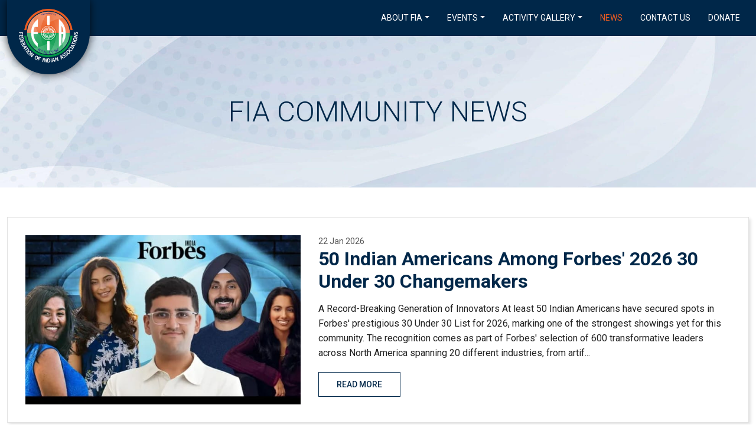

--- FILE ---
content_type: text/html
request_url: https://www.fianynjct.org/cms/
body_size: 14819
content:
<!DOCTYPE html><html lang="en"><head><meta charSet="utf-8"/><meta name="viewport" content="width=device-width, initial-scale=1"/><link rel="preload" as="image" href="/images/FIA-Logo.png"/><link rel="stylesheet" href="/_next/static/css/2c1d032feccaff2e.css" crossorigin="" data-precedence="next"/><link rel="stylesheet" href="/_next/static/css/f008d889eb8b9b21.css" crossorigin="" data-precedence="next"/><link rel="stylesheet" href="/_next/static/css/a0498e7c7c9c0297.css" crossorigin="" data-precedence="next"/><link rel="preload" href="/_next/static/chunks/webpack-09d4516690fa1c3a.js" as="script" fetchPriority="low" crossorigin=""/><script src="/_next/static/chunks/fd9d1056-7c4d42fd355379a0.js" async="" crossorigin=""></script><script src="/_next/static/chunks/7864-339c948840d9c61d.js" async="" crossorigin=""></script><script src="/_next/static/chunks/main-app-02fc378caf43ab32.js" async="" crossorigin=""></script><link rel="preload" href="https://www.googletagmanager.com/gtag/js?id=AW-11263033999" as="script"/><title>Federation Of Indian Associations | FIA NY NJ CT NE</title><meta name="description" content="The Federation of Indian Associations (FIA) is one of the oldest and largest non-profit grassroots umbrella organizations."/><link rel="icon" href="/favicon.ico" type="image/x-icon" sizes="16x16"/><script src="/_next/static/chunks/polyfills-c67a75d1b6f99dc8.js" crossorigin="" noModule=""></script></head><body><header><nav class="navbar navbar-expand-lg"><div class="container"><a class="navbar-brand" href="/"><img class="logo" src="/images/FIA-Logo.png" alt="Federation Of Indian Associations" title="Federation Of Indian Associations"/></a><button class="navbar-toggler" type="button" data-bs-toggle="collapse" data-bs-target="#navbarSupportedContent" aria-controls="navbarSupportedContent" aria-expanded="false" aria-label="Toggle navigation"><span class="navbar-toggler-icon"></span></button><div class="collapse navbar-collapse" id="navbarSupportedContent"><ul class="navbar-nav ms-auto mb-3 mb-lg-0"><li class="nav-item dropdown"><a class="nav-link dropdown-toggle" id="navbarDropdown" role="button" data-bs-toggle="dropdown" aria-expanded="false" href="#">About FIA</a><ul class="dropdown-menu" aria-labelledby="navbarDropdown"><li><a class="dropdown-item" href="/about-us/">About Us</a></li><li><a class="dropdown-item" href="/board-of-trustees/">Board Of Trustees</a></li><li><a class="dropdown-item" href="/executive-committee/">Executive Committee</a></li><li><a class="dropdown-item" href="/achivements/">Achievements</a></li></ul></li><li class="nav-item dropdown"><a class="nav-link dropdown-toggle" id="navbarDropdown1" role="button" data-bs-toggle="dropdown" aria-expanded="false" href="#">Events</a><ul class="dropdown-menu" aria-labelledby="navbarDropdown1"><li><a class="dropdown-item" href="/events/">Upcoming Events</a></li><li><a class="dropdown-item" href="/india-day-parade/">India Day Parade</a></li><li><a class="dropdown-item" href="/dance-pe-chance/">Dance Pe Chance</a></li><li><a class="dropdown-item" href="/flag-hoisting/">Flag Hoisting at Times Square</a></li><li><a class="dropdown-item" href="/aerial-flag-display/">Aerial Flag Display</a></li><li><a class="dropdown-item" href="/empire-state-building/">Empire State Building</a></li><li><a class="dropdown-item" href="/international-yoga-day/">International Yoga Day</a></li><li><a class="dropdown-item" href="/gujarat-maharashtra-day/">Gujarat Maharashtra Day</a></li><li><a class="dropdown-item" href="/international-womens-day/">International Women&#x27;s Day</a></li></ul></li><li class="nav-item dropdown"><a class="nav-link dropdown-toggle" id="navbarDropdown2" role="button" data-bs-toggle="dropdown" aria-expanded="false" href="#">Activity Gallery</a><ul class="dropdown-menu" aria-labelledby="navbarDropdown2"><li><a class="dropdown-item" href="/idp-activity/">India Day Parade</a></li><li><a class="dropdown-item" href="/gala/">IDP Gala</a></li><li><a class="dropdown-item" href="/dpc-activity/">Dance Pe Chance</a></li><li><a class="dropdown-item" href="/iwd-activity/">Women&#x27;s Day</a></li><li><a class="dropdown-item" href="/bihar-diwas-activity/">Bihar Diwas</a></li><li><a class="dropdown-item" href="/odisha-diwas-activity/">Odisha Diwas</a></li><li><a class="dropdown-item" href="/gujarat-maharashtra-day-activity/">Gujarat Maharashtra Day</a></li><li><a class="dropdown-item" href="/international-yoga-day-activity/">International Yoga Day</a></li><li><a class="dropdown-item" href="/curtain-raiser-activity/">Curtain Raiser</a></li><li><a class="dropdown-item" href="/time-square-flag-hoisting-activity/">Time Square Flag Hoisting</a></li><li><a class="dropdown-item" href="/ESB-tricolor-lamp-lighting-activity/">ESB Tri-colour Lamp Lighting Ceremony</a></li><li><a class="dropdown-item" href="/diwali-soup-kitchen-activity/">Diwali Soup Kitchen</a></li><li><a class="dropdown-item" href="/special-events/">Special Events</a></li></ul></li><li class="nav-item"><a class="nav-link active" href="/news/">News</a></li><li class="nav-item"><a class="nav-link" href="/contact-us/">Contact Us</a></li><li class="nav-item"><a class="nav-link" target="_blank" href="https://www.paypal.com/donate?hosted_button_id=E9NR7KLS72T3U">Donate</a></li></ul></div></div></nav></header><!--$--><main><div class="news-loader"><svg width="40" height="40" viewBox="0 0 50 50"><circle cx="25" cy="25" r="20" fill="none" stroke="#fff" stroke-width="4" stroke-dasharray="100" stroke-dashoffset="60"><animateTransform attributeName="transform" type="rotate" from="0 25 25" to="360 25 25" dur="1s" repeatCount="indefinite"></animateTransform></circle></svg><span style="margin-left:15px">Loading News...</span></div></main><!--/$--><footer><div class="container"><div class="row"><div class="col-lg-6 col-md-8 col-sm-12 mb-5"><h5>Federation Of Indian Associations</h5><p>The Federation of Indian Associations (FIA) is the largest grassroots non-profit organization, uniting the Indian American community across eight Northeast states.</p><ul class="footer-contact"><li class="footer-location">37-05 74th Street 2nd Floor, Jackson Heights, NY 11372, United States</li><li class="footer-phone"><a href="tel:+15166527862">+1 (516) 652-7862</a></li><li class="footer-email"><a href="mailto:info@fianynjct.org">info@fianynjct.org</a> </li></ul><ul class="social-media"><li><a target="_blank" href="https://www.facebook.com/fianynjct.org"><i class="bi bi-facebook"></i></a></li><li><a target="_blank" href="https://twitter.com/FIANYNJCTNE"><i class="bi bi-twitter-x"></i></a></li><li><a target="_blank" href="https://www.instagram.com/federationofindianassociations/"><i class="bi bi-instagram"></i></a></li><li><a target="_blank" href="https://www.youtube.com/channel/UCYixzpBmEHAY5LCU9Mura0Q"><i class="bi bi-youtube"></i></a></li></ul></div><div class="col-lg-3 col-md-4 col-sm-12 mb-5"><h5>Useful Links </h5><ul class="footer-links"><li><a href="/about-us/">About Us</a></li><li><a href="/news-media/">News &amp; Media</a></li><li><a href="/bi-weekly-newsletter/">BI-WEEKLY Newsletter</a></li><li><a href="/events/">Events</a></li><li><a href="/contact-us/">Contact Us</a></li><li><a href="/trademark-notice/">FIA Trademark Rights</a></li><li><a target="_blank" href="https://www.paypal.com/donate?hosted_button_id=E9NR7KLS72T3U">Donate</a></li></ul></div><div class="col-lg-3 col-md-12 col-sm-12 mb-5"><h5>Subscribe <span>to our newsletter!</span></h5><div><h3 id="msg"></h3><form><div class="mb-3"><input type="text" class="form-control" placeholder="Enter your name" required="" name="name" value=""/></div><div class="mb-3"><input type="email" class="form-control" placeholder="email@example.com" required="" name="email" value=""/></div><div class="mb-3"><input type="submit" id="sub" class="btn btn-primary" value="Subscribe"/></div></form></div></div></div></div><div class="footer-copyright">Copyright © Federation of Indian Associations 2026. Website Design &amp; Maintained by: <a target="_blank" href="https://graciamarcom.com/">GRACIA MARCOM</a></div></footer><script src="/_next/static/chunks/webpack-09d4516690fa1c3a.js" crossorigin="" async=""></script><script>(self.__next_f=self.__next_f||[]).push([0]);self.__next_f.push([2,null])</script><script>self.__next_f.push([1,"1:HL[\"/_next/static/css/2c1d032feccaff2e.css\",\"style\",{\"crossOrigin\":\"\"}]\n2:HL[\"/_next/static/css/f008d889eb8b9b21.css\",\"style\",{\"crossOrigin\":\"\"}]\n0:\"$L3\"\n"])</script><script>self.__next_f.push([1,"4:HL[\"/_next/static/css/a0498e7c7c9c0297.css\",\"style\",{\"crossOrigin\":\"\"}]\n"])</script><script>self.__next_f.push([1,"5:I{\"id\":6054,\"chunks\":[\"2272:static/chunks/webpack-09d4516690fa1c3a.js\",\"2971:static/chunks/fd9d1056-7c4d42fd355379a0.js\",\"7864:static/chunks/7864-339c948840d9c61d.js\"],\"name\":\"\",\"async\":false}\n7:I{\"id\":1729,\"chunks\":[\"2272:static/chunks/webpack-09d4516690fa1c3a.js\",\"2971:static/chunks/fd9d1056-7c4d42fd355379a0.js\",\"7864:static/chunks/7864-339c948840d9c61d.js\"],\"name\":\"\",\"async\":false}\n8:I{\"id\":4244,\"chunks\":[\"4724:static/chunks/4724-b60d7b9c27844474.js\",\"8128:static/chunks/8128-7a99c09e06a85f3c.js\",\"333:s"])</script><script>self.__next_f.push([1,"tatic/chunks/333-35f58b3157c0deaa.js\",\"3185:static/chunks/app/layout-7c3d5be136d683f9.js\"],\"name\":\"\",\"async\":false}\n9:I{\"id\":8270,\"chunks\":[\"4724:static/chunks/4724-b60d7b9c27844474.js\",\"8128:static/chunks/8128-7a99c09e06a85f3c.js\",\"333:static/chunks/333-35f58b3157c0deaa.js\",\"3185:static/chunks/app/layout-7c3d5be136d683f9.js\"],\"name\":\"\",\"async\":false}\na:I{\"id\":1443,\"chunks\":[\"2272:static/chunks/webpack-09d4516690fa1c3a.js\",\"2971:static/chunks/fd9d1056-7c4d42fd355379a0.js\",\"7864:static/chunks/7864-339c948840"])</script><script>self.__next_f.push([1,"d9c61d.js\"],\"name\":\"\",\"async\":false}\nb:I{\"id\":8639,\"chunks\":[\"2272:static/chunks/webpack-09d4516690fa1c3a.js\",\"2971:static/chunks/fd9d1056-7c4d42fd355379a0.js\",\"7864:static/chunks/7864-339c948840d9c61d.js\"],\"name\":\"\",\"async\":false}\nc:I{\"id\":4724,\"chunks\":[\"4724:static/chunks/4724-b60d7b9c27844474.js\",\"9160:static/chunks/app/not-found-d79aadefbcd8ecd7.js\"],\"name\":\"\",\"async\":false}\ne:I{\"id\":5146,\"chunks\":[\"2272:static/chunks/webpack-09d4516690fa1c3a.js\",\"2971:static/chunks/fd9d1056-7c4d42fd355379a0.js\",\"7864:"])</script><script>self.__next_f.push([1,"static/chunks/7864-339c948840d9c61d.js\"],\"name\":\"\",\"async\":false}\nf:I{\"id\":9616,\"chunks\":[\"4834:static/chunks/app/news/page-25ba1ceae89e0d10.js\"],\"name\":\"\",\"async\":false}\n10:I{\"id\":8369,\"chunks\":[\"4724:static/chunks/4724-b60d7b9c27844474.js\",\"8128:static/chunks/8128-7a99c09e06a85f3c.js\",\"333:static/chunks/333-35f58b3157c0deaa.js\",\"3185:static/chunks/app/layout-7c3d5be136d683f9.js\"],\"name\":\"\",\"async\":false}\n11:I{\"id\":6622,\"chunks\":[\"4724:static/chunks/4724-b60d7b9c27844474.js\",\"8128:static/chunks/8128-7a99c0"])</script><script>self.__next_f.push([1,"9e06a85f3c.js\",\"333:static/chunks/333-35f58b3157c0deaa.js\",\"3185:static/chunks/app/layout-7c3d5be136d683f9.js\"],\"name\":\"\",\"async\":false}\n"])</script><script>self.__next_f.push([1,"3:[[[\"$\",\"link\",\"0\",{\"rel\":\"stylesheet\",\"href\":\"/_next/static/css/2c1d032feccaff2e.css\",\"precedence\":\"next\",\"crossOrigin\":\"\"}],[\"$\",\"link\",\"1\",{\"rel\":\"stylesheet\",\"href\":\"/_next/static/css/f008d889eb8b9b21.css\",\"precedence\":\"next\",\"crossOrigin\":\"\"}]],[\"$\",\"$L5\",null,{\"buildId\":\"NTQ_goPgik7XZUy2YyTSa\",\"assetPrefix\":\"\",\"initialCanonicalUrl\":\"/news/\",\"initialTree\":[\"\",{\"children\":[\"news\",{\"children\":[\"__PAGE__\",{}]}]},\"$undefined\",\"$undefined\",true],\"initialHead\":[false,\"$L6\"],\"globalErrorComponent\":\"$7\",\"children\":[null,[\"$\",\"html\",null,{\"lang\":\"en\",\"children\":[[\"$\",\"head\",null,{\"children\":[[\"$\",\"$L8\",null,{\"src\":\"https://www.googletagmanager.com/gtag/js?id=AW-11263033999\",\"strategy\":\"afterInteractive\"}],[\"$\",\"$L8\",null,{\"id\":\"google-ads-tracking\",\"strategy\":\"afterInteractive\",\"children\":\"\\n            window.dataLayer = window.dataLayer || [];\\n            function gtag(){dataLayer.push(arguments);}\\n            gtag('js', new Date());\\n            gtag('config', 'AW-11263033999');\\n          \"}]]}],[\"$\",\"body\",null,{\"children\":[[\"$\",\"$L9\",null,{}],[\"$\",\"$La\",null,{\"parallelRouterKey\":\"children\",\"segmentPath\":[\"children\"],\"loading\":[\"$\",\"div\",null,{\"className\":\"loading-ui\",\"children\":[\"$\",\"p\",null,{\"children\":\"Loading...\"}]}],\"loadingStyles\":[],\"hasLoading\":true,\"error\":\"$undefined\",\"errorStyles\":\"$undefined\",\"template\":[\"$\",\"$Lb\",null,{}],\"templateStyles\":\"$undefined\",\"notFound\":[[\"$\",\"div\",null,{\"className\":\"innerBanner\",\"children\":[\"$\",\"h1\",null,{\"children\":\"Page Not Found\"}]}],[\"$\",\"section\",null,{\"className\":\"container custom-container not-found\",\"children\":[[\"$\",\"img\",null,{\"src\":\"/images/not-found.png\",\"alt\":\"Page Not Found\"}],[\"$\",\"p\",null,{\"children\":\"We're sorry, the page you requested could not be found.\"}],[\"$\",\"$Lc\",null,{\"href\":\"/\",\"className\":\"ReadMore\",\"children\":\"Return Home\"}]]}]],\"notFoundStyles\":[],\"childProp\":{\"current\":[\"$\",\"$La\",null,{\"parallelRouterKey\":\"children\",\"segmentPath\":[\"children\",\"news\",\"children\"],\"loading\":\"$undefined\",\"loadingStyles\":\"$undefined\",\"hasLoading\":false,\"error\":\"$undefined\",\"errorStyles\":\"$undefined\",\"template\":[\"$\",\"$Lb\",null,{}],\"templateStyles\":\"$undefined\",\"notFound\":\"$undefined\",\"notFoundStyles\":\"$undefined\",\"childProp\":{\"current\":[\"$Ld\",[\"$\",\"$Le\",null,{\"propsForComponent\":{\"params\":{}},\"Component\":\"$f\",\"isStaticGeneration\":true}],null],\"segment\":\"__PAGE__\"},\"styles\":[[\"$\",\"link\",\"0\",{\"rel\":\"stylesheet\",\"href\":\"/_next/static/css/a0498e7c7c9c0297.css\",\"precedence\":\"next\",\"crossOrigin\":\"\"}]]}],\"segment\":\"news\"},\"styles\":[]}],[\"$\",\"$L10\",null,{}],[\"$\",\"$L11\",null,{}]]}]]}],null]}]]\n"])</script><script>self.__next_f.push([1,"6:[[\"$\",\"meta\",\"0\",{\"charSet\":\"utf-8\"}],[\"$\",\"title\",\"1\",{\"children\":\"Federation Of Indian Associations | FIA NY NJ CT NE\"}],[\"$\",\"meta\",\"2\",{\"name\":\"description\",\"content\":\"The Federation of Indian Associations (FIA) is one of the oldest and largest non-profit grassroots umbrella organizations.\"}],[\"$\",\"meta\",\"3\",{\"name\":\"viewport\",\"content\":\"width=device-width, initial-scale=1\"}],[\"$\",\"link\",\"4\",{\"rel\":\"icon\",\"href\":\"/favicon.ico\",\"type\":\"image/x-icon\",\"sizes\":\"16x16\"}]]\nd:null\n"])</script></body></html>

--- FILE ---
content_type: text/html
request_url: https://www.fianynjct.org/cms/index.txt?_rsc=4tvpk
body_size: 14819
content:
<!DOCTYPE html><html lang="en"><head><meta charSet="utf-8"/><meta name="viewport" content="width=device-width, initial-scale=1"/><link rel="preload" as="image" href="/images/FIA-Logo.png"/><link rel="stylesheet" href="/_next/static/css/2c1d032feccaff2e.css" crossorigin="" data-precedence="next"/><link rel="stylesheet" href="/_next/static/css/f008d889eb8b9b21.css" crossorigin="" data-precedence="next"/><link rel="stylesheet" href="/_next/static/css/a0498e7c7c9c0297.css" crossorigin="" data-precedence="next"/><link rel="preload" href="/_next/static/chunks/webpack-09d4516690fa1c3a.js" as="script" fetchPriority="low" crossorigin=""/><script src="/_next/static/chunks/fd9d1056-7c4d42fd355379a0.js" async="" crossorigin=""></script><script src="/_next/static/chunks/7864-339c948840d9c61d.js" async="" crossorigin=""></script><script src="/_next/static/chunks/main-app-02fc378caf43ab32.js" async="" crossorigin=""></script><link rel="preload" href="https://www.googletagmanager.com/gtag/js?id=AW-11263033999" as="script"/><title>Federation Of Indian Associations | FIA NY NJ CT NE</title><meta name="description" content="The Federation of Indian Associations (FIA) is one of the oldest and largest non-profit grassroots umbrella organizations."/><link rel="icon" href="/favicon.ico" type="image/x-icon" sizes="16x16"/><script src="/_next/static/chunks/polyfills-c67a75d1b6f99dc8.js" crossorigin="" noModule=""></script></head><body><header><nav class="navbar navbar-expand-lg"><div class="container"><a class="navbar-brand" href="/"><img class="logo" src="/images/FIA-Logo.png" alt="Federation Of Indian Associations" title="Federation Of Indian Associations"/></a><button class="navbar-toggler" type="button" data-bs-toggle="collapse" data-bs-target="#navbarSupportedContent" aria-controls="navbarSupportedContent" aria-expanded="false" aria-label="Toggle navigation"><span class="navbar-toggler-icon"></span></button><div class="collapse navbar-collapse" id="navbarSupportedContent"><ul class="navbar-nav ms-auto mb-3 mb-lg-0"><li class="nav-item dropdown"><a class="nav-link dropdown-toggle" id="navbarDropdown" role="button" data-bs-toggle="dropdown" aria-expanded="false" href="#">About FIA</a><ul class="dropdown-menu" aria-labelledby="navbarDropdown"><li><a class="dropdown-item" href="/about-us/">About Us</a></li><li><a class="dropdown-item" href="/board-of-trustees/">Board Of Trustees</a></li><li><a class="dropdown-item" href="/executive-committee/">Executive Committee</a></li><li><a class="dropdown-item" href="/achivements/">Achievements</a></li></ul></li><li class="nav-item dropdown"><a class="nav-link dropdown-toggle" id="navbarDropdown1" role="button" data-bs-toggle="dropdown" aria-expanded="false" href="#">Events</a><ul class="dropdown-menu" aria-labelledby="navbarDropdown1"><li><a class="dropdown-item" href="/events/">Upcoming Events</a></li><li><a class="dropdown-item" href="/india-day-parade/">India Day Parade</a></li><li><a class="dropdown-item" href="/dance-pe-chance/">Dance Pe Chance</a></li><li><a class="dropdown-item" href="/flag-hoisting/">Flag Hoisting at Times Square</a></li><li><a class="dropdown-item" href="/aerial-flag-display/">Aerial Flag Display</a></li><li><a class="dropdown-item" href="/empire-state-building/">Empire State Building</a></li><li><a class="dropdown-item" href="/international-yoga-day/">International Yoga Day</a></li><li><a class="dropdown-item" href="/gujarat-maharashtra-day/">Gujarat Maharashtra Day</a></li><li><a class="dropdown-item" href="/international-womens-day/">International Women&#x27;s Day</a></li></ul></li><li class="nav-item dropdown"><a class="nav-link dropdown-toggle" id="navbarDropdown2" role="button" data-bs-toggle="dropdown" aria-expanded="false" href="#">Activity Gallery</a><ul class="dropdown-menu" aria-labelledby="navbarDropdown2"><li><a class="dropdown-item" href="/idp-activity/">India Day Parade</a></li><li><a class="dropdown-item" href="/gala/">IDP Gala</a></li><li><a class="dropdown-item" href="/dpc-activity/">Dance Pe Chance</a></li><li><a class="dropdown-item" href="/iwd-activity/">Women&#x27;s Day</a></li><li><a class="dropdown-item" href="/bihar-diwas-activity/">Bihar Diwas</a></li><li><a class="dropdown-item" href="/odisha-diwas-activity/">Odisha Diwas</a></li><li><a class="dropdown-item" href="/gujarat-maharashtra-day-activity/">Gujarat Maharashtra Day</a></li><li><a class="dropdown-item" href="/international-yoga-day-activity/">International Yoga Day</a></li><li><a class="dropdown-item" href="/curtain-raiser-activity/">Curtain Raiser</a></li><li><a class="dropdown-item" href="/time-square-flag-hoisting-activity/">Time Square Flag Hoisting</a></li><li><a class="dropdown-item" href="/ESB-tricolor-lamp-lighting-activity/">ESB Tri-colour Lamp Lighting Ceremony</a></li><li><a class="dropdown-item" href="/diwali-soup-kitchen-activity/">Diwali Soup Kitchen</a></li><li><a class="dropdown-item" href="/special-events/">Special Events</a></li></ul></li><li class="nav-item"><a class="nav-link active" href="/news/">News</a></li><li class="nav-item"><a class="nav-link" href="/contact-us/">Contact Us</a></li><li class="nav-item"><a class="nav-link" target="_blank" href="https://www.paypal.com/donate?hosted_button_id=E9NR7KLS72T3U">Donate</a></li></ul></div></div></nav></header><!--$--><main><div class="news-loader"><svg width="40" height="40" viewBox="0 0 50 50"><circle cx="25" cy="25" r="20" fill="none" stroke="#fff" stroke-width="4" stroke-dasharray="100" stroke-dashoffset="60"><animateTransform attributeName="transform" type="rotate" from="0 25 25" to="360 25 25" dur="1s" repeatCount="indefinite"></animateTransform></circle></svg><span style="margin-left:15px">Loading News...</span></div></main><!--/$--><footer><div class="container"><div class="row"><div class="col-lg-6 col-md-8 col-sm-12 mb-5"><h5>Federation Of Indian Associations</h5><p>The Federation of Indian Associations (FIA) is the largest grassroots non-profit organization, uniting the Indian American community across eight Northeast states.</p><ul class="footer-contact"><li class="footer-location">37-05 74th Street 2nd Floor, Jackson Heights, NY 11372, United States</li><li class="footer-phone"><a href="tel:+15166527862">+1 (516) 652-7862</a></li><li class="footer-email"><a href="mailto:info@fianynjct.org">info@fianynjct.org</a> </li></ul><ul class="social-media"><li><a target="_blank" href="https://www.facebook.com/fianynjct.org"><i class="bi bi-facebook"></i></a></li><li><a target="_blank" href="https://twitter.com/FIANYNJCTNE"><i class="bi bi-twitter-x"></i></a></li><li><a target="_blank" href="https://www.instagram.com/federationofindianassociations/"><i class="bi bi-instagram"></i></a></li><li><a target="_blank" href="https://www.youtube.com/channel/UCYixzpBmEHAY5LCU9Mura0Q"><i class="bi bi-youtube"></i></a></li></ul></div><div class="col-lg-3 col-md-4 col-sm-12 mb-5"><h5>Useful Links </h5><ul class="footer-links"><li><a href="/about-us/">About Us</a></li><li><a href="/news-media/">News &amp; Media</a></li><li><a href="/bi-weekly-newsletter/">BI-WEEKLY Newsletter</a></li><li><a href="/events/">Events</a></li><li><a href="/contact-us/">Contact Us</a></li><li><a href="/trademark-notice/">FIA Trademark Rights</a></li><li><a target="_blank" href="https://www.paypal.com/donate?hosted_button_id=E9NR7KLS72T3U">Donate</a></li></ul></div><div class="col-lg-3 col-md-12 col-sm-12 mb-5"><h5>Subscribe <span>to our newsletter!</span></h5><div><h3 id="msg"></h3><form><div class="mb-3"><input type="text" class="form-control" placeholder="Enter your name" required="" name="name" value=""/></div><div class="mb-3"><input type="email" class="form-control" placeholder="email@example.com" required="" name="email" value=""/></div><div class="mb-3"><input type="submit" id="sub" class="btn btn-primary" value="Subscribe"/></div></form></div></div></div></div><div class="footer-copyright">Copyright © Federation of Indian Associations 2026. Website Design &amp; Maintained by: <a target="_blank" href="https://graciamarcom.com/">GRACIA MARCOM</a></div></footer><script src="/_next/static/chunks/webpack-09d4516690fa1c3a.js" crossorigin="" async=""></script><script>(self.__next_f=self.__next_f||[]).push([0]);self.__next_f.push([2,null])</script><script>self.__next_f.push([1,"1:HL[\"/_next/static/css/2c1d032feccaff2e.css\",\"style\",{\"crossOrigin\":\"\"}]\n2:HL[\"/_next/static/css/f008d889eb8b9b21.css\",\"style\",{\"crossOrigin\":\"\"}]\n0:\"$L3\"\n"])</script><script>self.__next_f.push([1,"4:HL[\"/_next/static/css/a0498e7c7c9c0297.css\",\"style\",{\"crossOrigin\":\"\"}]\n"])</script><script>self.__next_f.push([1,"5:I{\"id\":6054,\"chunks\":[\"2272:static/chunks/webpack-09d4516690fa1c3a.js\",\"2971:static/chunks/fd9d1056-7c4d42fd355379a0.js\",\"7864:static/chunks/7864-339c948840d9c61d.js\"],\"name\":\"\",\"async\":false}\n7:I{\"id\":1729,\"chunks\":[\"2272:static/chunks/webpack-09d4516690fa1c3a.js\",\"2971:static/chunks/fd9d1056-7c4d42fd355379a0.js\",\"7864:static/chunks/7864-339c948840d9c61d.js\"],\"name\":\"\",\"async\":false}\n8:I{\"id\":4244,\"chunks\":[\"4724:static/chunks/4724-b60d7b9c27844474.js\",\"8128:static/chunks/8128-7a99c09e06a85f3c.js\",\"333:s"])</script><script>self.__next_f.push([1,"tatic/chunks/333-35f58b3157c0deaa.js\",\"3185:static/chunks/app/layout-7c3d5be136d683f9.js\"],\"name\":\"\",\"async\":false}\n9:I{\"id\":8270,\"chunks\":[\"4724:static/chunks/4724-b60d7b9c27844474.js\",\"8128:static/chunks/8128-7a99c09e06a85f3c.js\",\"333:static/chunks/333-35f58b3157c0deaa.js\",\"3185:static/chunks/app/layout-7c3d5be136d683f9.js\"],\"name\":\"\",\"async\":false}\na:I{\"id\":1443,\"chunks\":[\"2272:static/chunks/webpack-09d4516690fa1c3a.js\",\"2971:static/chunks/fd9d1056-7c4d42fd355379a0.js\",\"7864:static/chunks/7864-339c948840"])</script><script>self.__next_f.push([1,"d9c61d.js\"],\"name\":\"\",\"async\":false}\nb:I{\"id\":8639,\"chunks\":[\"2272:static/chunks/webpack-09d4516690fa1c3a.js\",\"2971:static/chunks/fd9d1056-7c4d42fd355379a0.js\",\"7864:static/chunks/7864-339c948840d9c61d.js\"],\"name\":\"\",\"async\":false}\nc:I{\"id\":4724,\"chunks\":[\"4724:static/chunks/4724-b60d7b9c27844474.js\",\"9160:static/chunks/app/not-found-d79aadefbcd8ecd7.js\"],\"name\":\"\",\"async\":false}\ne:I{\"id\":5146,\"chunks\":[\"2272:static/chunks/webpack-09d4516690fa1c3a.js\",\"2971:static/chunks/fd9d1056-7c4d42fd355379a0.js\",\"7864:"])</script><script>self.__next_f.push([1,"static/chunks/7864-339c948840d9c61d.js\"],\"name\":\"\",\"async\":false}\nf:I{\"id\":9616,\"chunks\":[\"4834:static/chunks/app/news/page-25ba1ceae89e0d10.js\"],\"name\":\"\",\"async\":false}\n10:I{\"id\":8369,\"chunks\":[\"4724:static/chunks/4724-b60d7b9c27844474.js\",\"8128:static/chunks/8128-7a99c09e06a85f3c.js\",\"333:static/chunks/333-35f58b3157c0deaa.js\",\"3185:static/chunks/app/layout-7c3d5be136d683f9.js\"],\"name\":\"\",\"async\":false}\n11:I{\"id\":6622,\"chunks\":[\"4724:static/chunks/4724-b60d7b9c27844474.js\",\"8128:static/chunks/8128-7a99c0"])</script><script>self.__next_f.push([1,"9e06a85f3c.js\",\"333:static/chunks/333-35f58b3157c0deaa.js\",\"3185:static/chunks/app/layout-7c3d5be136d683f9.js\"],\"name\":\"\",\"async\":false}\n"])</script><script>self.__next_f.push([1,"3:[[[\"$\",\"link\",\"0\",{\"rel\":\"stylesheet\",\"href\":\"/_next/static/css/2c1d032feccaff2e.css\",\"precedence\":\"next\",\"crossOrigin\":\"\"}],[\"$\",\"link\",\"1\",{\"rel\":\"stylesheet\",\"href\":\"/_next/static/css/f008d889eb8b9b21.css\",\"precedence\":\"next\",\"crossOrigin\":\"\"}]],[\"$\",\"$L5\",null,{\"buildId\":\"NTQ_goPgik7XZUy2YyTSa\",\"assetPrefix\":\"\",\"initialCanonicalUrl\":\"/news/\",\"initialTree\":[\"\",{\"children\":[\"news\",{\"children\":[\"__PAGE__\",{}]}]},\"$undefined\",\"$undefined\",true],\"initialHead\":[false,\"$L6\"],\"globalErrorComponent\":\"$7\",\"children\":[null,[\"$\",\"html\",null,{\"lang\":\"en\",\"children\":[[\"$\",\"head\",null,{\"children\":[[\"$\",\"$L8\",null,{\"src\":\"https://www.googletagmanager.com/gtag/js?id=AW-11263033999\",\"strategy\":\"afterInteractive\"}],[\"$\",\"$L8\",null,{\"id\":\"google-ads-tracking\",\"strategy\":\"afterInteractive\",\"children\":\"\\n            window.dataLayer = window.dataLayer || [];\\n            function gtag(){dataLayer.push(arguments);}\\n            gtag('js', new Date());\\n            gtag('config', 'AW-11263033999');\\n          \"}]]}],[\"$\",\"body\",null,{\"children\":[[\"$\",\"$L9\",null,{}],[\"$\",\"$La\",null,{\"parallelRouterKey\":\"children\",\"segmentPath\":[\"children\"],\"loading\":[\"$\",\"div\",null,{\"className\":\"loading-ui\",\"children\":[\"$\",\"p\",null,{\"children\":\"Loading...\"}]}],\"loadingStyles\":[],\"hasLoading\":true,\"error\":\"$undefined\",\"errorStyles\":\"$undefined\",\"template\":[\"$\",\"$Lb\",null,{}],\"templateStyles\":\"$undefined\",\"notFound\":[[\"$\",\"div\",null,{\"className\":\"innerBanner\",\"children\":[\"$\",\"h1\",null,{\"children\":\"Page Not Found\"}]}],[\"$\",\"section\",null,{\"className\":\"container custom-container not-found\",\"children\":[[\"$\",\"img\",null,{\"src\":\"/images/not-found.png\",\"alt\":\"Page Not Found\"}],[\"$\",\"p\",null,{\"children\":\"We're sorry, the page you requested could not be found.\"}],[\"$\",\"$Lc\",null,{\"href\":\"/\",\"className\":\"ReadMore\",\"children\":\"Return Home\"}]]}]],\"notFoundStyles\":[],\"childProp\":{\"current\":[\"$\",\"$La\",null,{\"parallelRouterKey\":\"children\",\"segmentPath\":[\"children\",\"news\",\"children\"],\"loading\":\"$undefined\",\"loadingStyles\":\"$undefined\",\"hasLoading\":false,\"error\":\"$undefined\",\"errorStyles\":\"$undefined\",\"template\":[\"$\",\"$Lb\",null,{}],\"templateStyles\":\"$undefined\",\"notFound\":\"$undefined\",\"notFoundStyles\":\"$undefined\",\"childProp\":{\"current\":[\"$Ld\",[\"$\",\"$Le\",null,{\"propsForComponent\":{\"params\":{}},\"Component\":\"$f\",\"isStaticGeneration\":true}],null],\"segment\":\"__PAGE__\"},\"styles\":[[\"$\",\"link\",\"0\",{\"rel\":\"stylesheet\",\"href\":\"/_next/static/css/a0498e7c7c9c0297.css\",\"precedence\":\"next\",\"crossOrigin\":\"\"}]]}],\"segment\":\"news\"},\"styles\":[]}],[\"$\",\"$L10\",null,{}],[\"$\",\"$L11\",null,{}]]}]]}],null]}]]\n"])</script><script>self.__next_f.push([1,"6:[[\"$\",\"meta\",\"0\",{\"charSet\":\"utf-8\"}],[\"$\",\"title\",\"1\",{\"children\":\"Federation Of Indian Associations | FIA NY NJ CT NE\"}],[\"$\",\"meta\",\"2\",{\"name\":\"description\",\"content\":\"The Federation of Indian Associations (FIA) is one of the oldest and largest non-profit grassroots umbrella organizations.\"}],[\"$\",\"meta\",\"3\",{\"name\":\"viewport\",\"content\":\"width=device-width, initial-scale=1\"}],[\"$\",\"link\",\"4\",{\"rel\":\"icon\",\"href\":\"/favicon.ico\",\"type\":\"image/x-icon\",\"sizes\":\"16x16\"}]]\nd:null\n"])</script></body></html>

--- FILE ---
content_type: text/css
request_url: https://www.fianynjct.org/_next/static/css/f008d889eb8b9b21.css
body_size: 52931
content:
@import url("https://fonts.googleapis.com/css2?family=Roboto:wght@100;300;400;500;700&display=swap");@import url("https://fonts.googleapis.com/css2?family=Kalam:wght@300;400;700&display=swap");@import url("https://fonts.googleapis.com/css2?family=Playball&display=swap");@import url("https://cdn.jsdelivr.net/npm/bootstrap-icons@1.11.3/font/bootstrap-icons.css");@import url("https://fonts.googleapis.com/icon?family=Material+Icons");*{margin:0;padding:0;box-sizing:border-box;font-family:Roboto,sans-serif}body,html{height:100%}body .navbar{background-color:#002749;padding:0}body ul{list-style:none;margin:0;padding:0}body p{color:#222;line-height:1.6rem;font-weight:300;margin-bottom:20px}form .form-control,form .form-select{border-color:#b0b0b0;border-radius:0;padding:10px 15px}form .form-control:focus,form .form-select:focus{box-shadow:none;border-color:#002749}.btn-primary{border:1px solid #002749;text-decoration:none;font-size:14px;font-weight:500;text-transform:uppercase;padding:12px 30px;display:table;color:#fff;line-height:normal;background-color:#002749;transition:.3s}.btn-primary:hover{background-color:#111;color:#fff}.btn-secondary{border:1px solid #002749;text-decoration:none;font-size:14px;font-weight:500;text-transform:uppercase;padding:12px 30px;display:table;color:#002749;line-height:normal;background-color:#fff;transition:.3s}.btn-secondary:hover{background-color:#ea5c21;color:#fff;border-color:#ea5c21}.ReadMore{border:1px solid #002749;text-decoration:none;font-size:14px;font-weight:500;text-transform:uppercase;padding:12px 30px;display:table;color:#002749;line-height:normal;background-color:#fff;transition:.3s}.ReadMore:hover{background-color:#002749;color:#fff}.custom-btn{border:none;box-shadow:none;border-radius:0;text-transform:uppercase;padding:15px 30px;line-height:normal;font-weight:400;background-color:#ea5c21;font-size:18px;color:#fff}.custom-btn:hover{background-color:#002749}h2.home-title{text-align:center;font-weight:600;text-transform:uppercase;margin:0 0 20px;color:#002749;font-size:2.5rem}.navbar .nav-item .nav-link{color:#fff;font-weight:400;text-transform:uppercase;font-size:14px}.navbar .nav-item .nav-link.active,.navbar .nav-item .nav-link.show,.navbar .nav-item .nav-link:hover{color:#ea5c21}.navbar .navbar-nav .dropdown-menu .dropdown-item.active,.navbar .navbar-nav .dropdown-menu .dropdown-item:active,.navbar .navbar-nav .dropdown-menu .dropdown-item:focus,.navbar .navbar-nav .dropdown-menu .dropdown-item:hover{background-color:#ea5c21;color:#fff}.modal{display:none;position:fixed;top:0;left:0;width:100%;height:100%;background-color:rgba(0,0,0,.7);justify-content:center;align-items:center;z-index:1}.modal.open{display:flex;z-index:8}.close{position:absolute;top:-34px;right:0;font-size:20px;cursor:pointer;background-color:#111;padding:5px}.close img{display:block}.modal .modal-content{background-color:#fff;border-radius:0;box-shadow:0 0 10px rgba(0,0,0,.7);text-align:center;max-width:500px}.modal .modal-content h2{font-weight:400;text-transform:uppercase;color:#fff;font-size:24px;margin:0 0 20px;background-color:#002749;padding:20px}.modal .modal-content h3{margin:0 0 20px;font-weight:500;font-size:16px;color:green;text-transform:uppercase}.modal .modal-content form{padding:0 35px}.modal .modal-content form .btn-primary{border:none;box-shadow:none;border-radius:0;width:100%;text-transform:uppercase;padding:15px;line-height:normal;font-weight:400;background-color:#ea5c21;font-size:18px}.modal .modal-content form .btn-primary:hover{background-color:#002749}.modal .modal-content p{margin:0 0 25px;font-size:14px;color:#666}.carousel.slide{margin-bottom:80px}.youtube-video-home{width:100%;display:grid;grid-template-columns:1fr 1fr;grid-gap:50px}.youtube-video-home img{width:100%}h2.youtube-video-home-txt{font-size:1.4rem;text-align:center;color:#111;padding-top:15px}@keyframes zoom-in-zoom-out{0%{transform:scale(1)}50%{transform:scale(1.1)}to{transform:scale(1)}}.loading-ui{position:absolute;z-index:9;background-color:#002749;width:100%;height:100%;left:0;top:0;color:#fff;justify-content:center;align-items:center;display:flex;bottom:0}.loading-ui>p{border:3px solid #f3f3f3;border-top-color:#ea5c21;border-radius:50%;width:70px;height:70px;animation:spin 1s linear infinite;font-size:0}@keyframes spin{0%{transform:rotate(0deg)}to{transform:rotate(1turn)}}.news-section-home>ul{display:grid;grid-template-columns:2fr 1fr;grid-gap:20px}.news-section-home>ul>li{color:#fff;border-radius:15px}.news-section-home>ul>li:first-child{background-color:#002749}.news-section-home>ul>li:last-child{background-color:#fff;display:flex;justify-content:center;align-items:center}.news-section-home>ul>li>ul.newsletter-home{display:grid;grid-template-columns:1fr 1fr;grid-gap:50px;justify-content:center;align-items:center}.news-section-home>ul>li>ul.newsletter-home>li>h2{font-weight:300;text-transform:uppercase;font-size:2rem;margin:0 0 20px}.news-section-home>ul>li>ul.newsletter-home>li>p{font-weight:300;font-size:14px;margin:0 0 25px;color:#fff;line-height:1.3rem}.news-section-home>ul>li>ul.newsletter-home>li>.ReadMore{border-color:#fff;color:#fff;background-color:#002749}.news-section-home>ul>li>ul.newsletter-home>li>.ReadMore:hover{background-color:#fff;color:#002749}.news-section-home>ul>li>ul.newsletter-home>li img{max-width:100%;box-shadow:0 0 15px rgba(0,0,0,.8)}.news-section-home>ul>li>ul.news-section-right{display:grid;grid-template-rows:1fr 1fr;grid-gap:20px;width:100%;height:100%}.news-section-home>ul>li>ul.news-section-right>li{background-color:#555;border-radius:15px}.news-section-home>ul>li>ul.news-section-right>li>a{display:flex;height:100%;align-items:center;justify-content:center;flex-direction:column;text-decoration:none;color:#fff}.news-section-home>ul>li>ul.news-section-right>li>a>img{max-width:50px;margin:0 0 20px}.news-section-home>ul>li>ul.news-section-right>li>a>h3{font-size:22px;font-weight:400;text-transform:uppercase}.aboutsection{position:relative;max-width:100%}.about-home-content>h2{font-size:1.6rem;font-weight:400;color:#002749;text-transform:uppercase;line-height:normal;margin:0 0 20px}.about-home-content>h2>span{font-weight:300;text-transform:uppercase;font-size:3rem;color:#ea5c21;display:block;line-height:normal}.about-home-content>.ReadMore{margin-top:20px}.about-home-img img{max-width:100%}.sponsor-slider{margin-top:80px;margin-bottom:80px}.sponsor-slider h3{font-size:14px;font-weight:500;text-transform:uppercase;text-align:center;background-color:#fff;line-height:normal;padding:10px;display:table;margin:-19px auto auto;position:relative;z-index:1;color:#ea5c21}.mainSponsor h3{font-size:18px;margin-bottom:-22px}.sponsor-slider .sponsor-center{border:1px solid #f9cebc;height:100%}.sponsor-slider ul li{text-align:center}.sponsor-slider ul li img{max-width:100%;display:table;margin:auto}.lighting-partner ul li img,.media-logo ul li img{width:130px}.event-gallery-home{margin:80px 0 100px;text-align:center}.event-gallery-home h4{font-size:16px;text-transform:uppercase;margin-top:20px}.event-gallery-home ul{display:grid;grid-template-columns:270px 270px 270px;grid-gap:30px;justify-content:center}.event-gallery-home li{border:1px solid #002749;padding:40px 0;position:relative;border-radius:5px}.event-gallery-home li img{max-height:92px}.event-gallery-home li .ReadMore{position:absolute;bottom:-20px;left:50%;transform:translateX(-50%);white-space:nowrap;line-height:18px;border-radius:5px;background-color:#002749;color:#fff}.event-gallery-home li .ReadMore:hover{background-color:#ea5c21;border-color:#ea5c21}.activity-gallery-home{margin-bottom:80px}.activity-gallery-home ul{display:grid;grid-template-columns:1fr 1fr;grid-gap:1px;color:#fff}.activity-gallery-home ul li{background-color:#002749;min-height:350px;padding:50px;display:flex;flex-direction:column;justify-content:center}.activity-gallery-home ul li h2{text-align:left}.activity-gallery-home ul li p{font-weight:300;color:#fff}.activity-gallery-home ul li h3{text-align:center;z-index:1;position:relative;text-transform:uppercase;font-weight:400;text-shadow:0 0 5px #000}.activity-gallery-home ul li .ReadMore{margin-left:auto;margin-right:auto;z-index:1;position:relative;background-color:transparent;border-color:#fff;color:#fff;font-weight:300}.activity-gallery-home ul li .ReadMore:hover{background-color:#fff;color:#002749}.activity-gallery-home ul li{background-repeat:no-repeat;background-position:50%;background-size:auto 100%;position:relative}.activity-gallery-home ul li.idp{background-image:url(/images/idp.jpg)}.activity-gallery-home ul li.dpc{background-image:url(/images/dpc.jpg)}.activity-gallery-home ul li.idpGala{background-image:url(/images/idpGala.jpg);background-size:cover}.activity-gallery-home ul li.esbActivity{background-image:url(/images/esbActivity.jpg);background-size:cover}.activity-gallery-home ul li.flagHostActivity{background-image:url(/images/flagHostActivity.jpg);background-size:cover}.activity-gallery-home ul li.iwdActivity{background-image:url(/images/iwdActivity.jpg);background-size:cover}.activity-gallery-home ul li.specialEvent{background-image:url(/images/special-event.jpg)}.activity-gallery-home ul li:before{content:"";background-color:rgba(0,0,0,.6);left:0;top:0;height:100%;width:100%;position:absolute}.grand-marshal{text-align:center;margin-bottom:80px;overflow:hidden}.grand-marshal h2.home-title{position:relative;display:table;margin:auto auto 25px;padding-bottom:10px}.grand-marshal h2.home-title span{color:#ea5c21}.grand-marshal h2.home-title:after{content:"";position:absolute;bottom:0;left:0;width:100%;height:1px;background-color:#777}.grand-marshal h2.home-title:before{content:"1982-2025";position:absolute;bottom:-9px;left:50%;background-color:#fff;font-size:18px;font-weight:500;transform:translateX(-50%);padding:0 10px;z-index:1;color:#666}.grand-marshal p{margin-bottom:30px}.grand-marshal ul li{padding:0 4px}.grand-marshal ul li img{max-width:100%;border-radius:15px}.grand-marshal ul li span{display:block;font-size:12px;margin-top:5px;font-weight:400;color:#555}.grand-marshal .slick-next:before,.grand-marshal .slick-prev:before{color:#fff}.grand-marshal .slick-prev{left:10px;z-index:1}.grand-marshal .slick-prev:before{content:"\F12A";font-family:bootstrap-icons}.grand-marshal .slick-next{right:10px;z-index:1}.grand-marshal .slick-next:before{content:"\F134";font-family:bootstrap-icons}footer{background-color:#555;display:table;width:100%;padding:80px 0 0;color:#fff;margin-top:50px}footer a{text-decoration:none;color:#ddd}footer a:hover{color:#fff}footer h5{font-size:1.5rem;line-height:1.5rem;margin-bottom:20px}footer h5 span{font-weight:300}footer p{margin-bottom:20px;font-weight:300;color:#ddd}.footer-contact li{margin:0 0 15px;font-weight:300;padding-left:30px;position:relative;color:#ddd}.footer-contact li a{color:#ddd}.footer-contact li a:hover{color:#fff}.footer-contact li:last-child{margin:0}.footer-contact li:before{content:"";position:absolute;left:0;top:0;font-family:bootstrap-icons;color:#fff}.footer-contact li.footer-location:before{content:"\F3E8"}.footer-contact li.footer-phone:before{content:"\F5C1"}.footer-contact li.footer-email:before{content:"\F32F"}ul.social-media{margin-top:15px}ul.social-media li{display:inline-block;margin-right:15px}ul.social-media li a{color:#ddd}ul.social-media li a:hover{color:#fff}.footer-links li{position:relative;padding-left:15px;margin:0 0 5px;font-weight:300}.footer-links li:before{content:"\F231";position:absolute;left:0;top:3px;font-family:bootstrap-icons;font-size:11px;color:#ddd}footer h3{display:none}footer form input.form-control{background-color:transparent;border-color:#ddd;color:#fff}footer form input.form-control::placeholder{color:#999}footer form input.form-control:focus{background-color:#111;border-color:#fff;color:#fff}footer form input.btn{border-radius:0;width:100%;background-color:#fff;border:none;text-transform:uppercase;font-size:16px;color:#111;font-weight:500;padding:14px 0;line-height:normal}footer form input.btn:disabled,footer form input.btn:first-child:active,footer form input.btn:focus,footer form input.btn:focus-visible,footer form input.btn:hover{background-color:#ea5c21;color:#fff;box-shadow:none}.footer-copyright{font-size:14px;background-color:#444;text-align:center;padding:20px 0;color:#999}.innerBanner{background-image:url(/images/innerbannerbg4.jpg);text-align:center;padding:100px 0;background-position:50%;background-size:cover;background-repeat:no-repeat;background-attachment:fixed;margin-bottom:50px}.innerBanner h1{font-size:3rem;font-weight:300;text-transform:uppercase;color:#002749;margin:0}.innerpagetitle{font-weight:300;font-size:2rem;margin:0 0 20px;color:#002749}.aboutusblock{display:grid;grid-template-columns:1fr 1fr;grid-gap:50px;margin-top:50px}.aboutusblock h3{font-weight:300;color:#111;margin-bottom:20px}.aboutusblock>li{background-color:#e9e9e9;padding:50px;font-weight:300}.aboutusblock>li>ul>li{margin-bottom:20px;padding-left:20px;position:relative}.aboutusblock>li>ul>li:last-child{margin:0}.aboutusblock>li>ul>li:before{content:"\F231";font-family:bootstrap-icons;font-size:12px;position:absolute;left:0;top:2px;color:#555}.achivementList{display:grid;grid-template-columns:1fr 1fr;align-items:center;grid-gap:50px}.achivementList img{max-width:100%}.staff{display:grid;grid-template-columns:1fr 1fr 1fr 1fr;grid-gap:25px}.staff li{padding:25px;background-color:#fff;box-shadow:0 0 15px rgba(0,0,0,.2)}.staff li img{max-width:100%;margin-bottom:25px;border:1px solid #ddd}.staff li strong{font-weight:500;line-height:normal;font-size:16px}.staff li span,.staff li strong{display:block;text-align:center;text-transform:uppercase}.staff li span{color:#666;font-size:14px}.activity-gallery{display:grid;grid-template-columns:1fr 1fr 1fr;grid-gap:25px}.activity-gallery li{box-shadow:0 0 15px rgba(0,0,0,.2);padding:25px}.activity-gallery li span{display:block;text-align:center;font-weight:300;color:#002749;margin-top:10px}.activity-gallery li img{max-width:100%}.tab-content>li.hidden{display:none}.tab-content>li>ul{display:grid;grid-template-columns:1fr 1fr 1fr;background-color:#ddd;padding:25px;grid-gap:25px;margin-bottom:50px}.tab-content>li>ul>li img{max-width:100%}.newletter-filter{background-color:#555;padding:20px;display:flex;justify-content:space-between}.newletter-filter h2{margin:0;font-size:1.5rem;font-weight:500;line-height:38px;color:#fff}.newletter-filter select{max-width:200px}.blog-list{display:grid;grid-template-columns:1fr 1fr 1fr;grid-gap:25px}.blog-list li{background-color:#fff;padding:25px;box-shadow:0 0 15px rgba(0,0,0,.2);margin:0}.blog-list li img{max-width:100%}.blog-list li .news-img{margin:0 0 20px}.blog-list li span.date{color:#666;margin:0 0 5px;display:inline-block;font-size:14px}.blog-list li h2{color:#002749;line-height:1.7rem;font-size:1.4rem;margin:0 0 10px;font-weight:400;word-break:break-word}.blog-list li p{margin:0 0 10px}.contact-details li{margin:0 0 25px;font-weight:300;position:relative;padding-left:25px}.contact-details li:before{content:"";font-family:bootstrap-icons;position:absolute;left:0;top:0;color:#ea5c21}.contact-details li.fia-address:before{content:"\F3E8"}.contact-details li.fia-call:before{content:"\F32F"}.contact-details li.fia-mail:before{content:"\F5C1"}.contact-details li a{color:#002749;text-decoration:none}.contact-details li iframe{width:100%}.contact-details li:last-child{padding-left:0}.contact-form h2{font-weight:300;text-transform:uppercase;margin:0 0 20px}.contact-form h3{display:none}.contact-form .btn-primary{border:none;box-shadow:none;border-radius:0;text-transform:uppercase;padding:15px 25px;line-height:normal;font-weight:400;background-color:#ea5c21;font-size:18px}.contact-form .btn-primary:hover{background-color:#002749}.event-list{display:grid;grid-template-columns:1fr 1fr;grid-gap:50px}.event-list>li{background-color:#e9e9e9;margin:0;padding:50px;overflow:hidden;position:relative}.event-list>li img{max-width:100%}.event-list>li h3{font-weight:400;margin:20px 0;color:#002749}.event-list>li i{margin-right:10px}.event-list>li p{margin:0;font-size:14px;line-height:22px}.event-list>li .ReadMore{background-color:transparent}.event-list>li .ReadMore:hover{background-color:#002749}.event-list>li .event-time{font-size:14px}.event-list>li .event-time>li{margin-bottom:5px;display:flex}.event-list>li .event-time>li a{color:#002749}.upcoming-tag{position:absolute;background-color:#ea5c21;padding:10px;font-weight:500;text-transform:uppercase;line-height:normal;color:#fff;width:300px;transform:rotate(-45deg);top:40px;left:-90px}.not-found,.upcoming-tag{text-align:center}.not-found img{max-width:100px;margin-bottom:20px}.not-found .ReadMore{margin:auto}.application-form .form-note{font-size:12px;color:#666;line-height:normal;display:block;margin-top:5px}.application-form .form-label{margin:0 0 5px;line-height:normal;font-weight:400;color:#002749}.application-form em{color:#ff5a5a}.error-message,.success-message{background-color:#c9f2c7;padding:15px 20px;margin:0 0 20px;position:fixed;left:0;top:0;width:100%;z-index:9}.error-message{background-color:#ffc8c8}.error-message .close-button,.success-message .close-button{background-color:transparent;border:none;font-size:14px;float:right}.application-form .terms-condistion{font-size:14px}.application-form .terms-condistion h2{font-size:1rem;margin:0 0 5px}.application-form .terms-condistion p{margin:0}.application-form .terms-condistion p span{color:red}.application-form .terms-condistion p a{color:#002749}.application-form .terms-condistion p a:hover{text-decoration:none}.application-form .application-form-title{font-size:1rem}.form-agree p{margin:0 0 5px;font-size:14px;color:#555;line-height:normal}.form-agree .form-check{margin-top:10px}.float-img{text-align:center}.float-img img{width:500px;max-width:100%}.socialmedia{display:flex;justify-content:center;align-items:center;flex-direction:column;font-family:sans-serif}.socialmedia h2{margin-bottom:20px}.socialmedia ul{column-count:4;column-gap:20px;width:100%;margin:0 auto}.socialmedia ul li{width:150px;margin:0 0 25px;display:inline-block;width:100%;padding:0;background-color:#f5f3f4}.socialmedia ul li:hover{border-color:#ea5c21}.socialmedia ul li img{width:100%;transition:all .25s ease-in-out}.socialmedia ul li .postText{margin:0;text-align:center;padding:20px 20px 10px;border-bottom:1px solid #dcdadb}.socialmedia ul li p{font-size:14px;line-height:20px;margin:0 0 10px}.socialmedia ul li .postLink{display:table;margin:15px auto}.socialmedia ul li .postLink a{margin:0 5px;color:#999}.socialmedia ul li .postLink a:hover{color:#002749}.social-share-buttons{display:table;padding:10px 15px;border:1px dashed #666;margin:auto}.social-share-buttons span{display:inline-block;font-weight:500;margin-right:10px}.social-share-buttons a{color:#002749;display:inline-block;margin:0 10px;font-size:24px}.social-share-buttons a:hover{color:#ea5c21}.post-content h2{font-size:24px;margin:40px 0 20px}.post-image{display:table;margin:auto}.post-content>ul{margin-bottom:20px}.post-content strong{font-weight:500}.parade-scroll{margin-top:80px}.parade-scroll li{text-align:center}.parade-scroll li img{max-height:200px;margin:auto}.parade-scroll li h2{font-size:1rem;text-transform:uppercase;padding:20px 10%;font-weight:500;color:#222}.parade-scroll .slick-next:before,.parade-scroll .slick-prev:before{content:"\F284";font-family:bootstrap-icons;color:#000;font-size:2.4rem}.parade-scroll .slick-next:before{content:"\F285"}.parade-scroll .slick-next,.parade-scroll .slick-prev{width:40px;height:40px;z-index:2}.parade-scroll .slick-prev{left:0}.parade-scroll .slick-next{right:0}.parade-scroll.photo-scroll li{padding:0 2px}.parade-scroll.photo-scroll li img{width:100%;max-height:none}.idpEvent{background-color:#e9e9e9;padding:50px;margin-top:50px;margin-bottom:50px}.idpEvent p:last-child{margin-bottom:0}.idpEvent .quote{text-align:center;margin-top:50px}.idpEvent .quote p{margin:0;font-family:Kalam,cursive;line-height:32px;font-size:1.6rem;color:#002749}.idpList.container .accordion-button{background-color:#fff;border-radius:0;border:none;box-shadow:none;font-size:1.3rem;color:#002749;padding:20px 25px}.idpList.container .accordion-item,.idpList.container .accordion-item:first-of-type{border-radius:10px;overflow:hidden;margin-bottom:20px;border:2px solid #002749}.idpList.container .accordion-body{padding:0 25px 25px}.idpList.container .accordion-body ul{display:grid;grid-template-columns:1fr 1fr 1fr;grid-gap:25px}.idpList.container .accordion-body ul li:first-child{grid-column:1/-1}.idpList.container .accordion-body ul li p:last-child{margin-bottom:0}.idpList img{max-width:100%;border-radius:10px}.fiaEvent{display:grid;grid-template-columns:1fr 1fr 1fr;grid-gap:20px;background-color:#e9e9e9;padding:50px}.fiaEvent li:first-child{grid-column:1/-1}.fiaEvent img{max-width:100%}.fiaEvent h2{font-weight:400;margin-bottom:20px}.gallery{display:flex;gap:20px;margin-top:40px;justify-content:center}.fiaEvent.aerial{grid-template-columns:1fr 1fr}.flagHosting{position:relative}.flagHosting img{max-width:100%}.flagHosting .flagTxt{position:relative;background-color:#e9e9e9;padding:50px;margin:-50px 50px 0}.parade-route{margin-top:50px}.parade-route img{max-width:100%;box-shadow:0 0 15px rgba(0,0,0,.2);border-radius:25px}.DpcHomeEvent,.parade-route h2{text-align:center}.DpcHomeEvent{margin-bottom:80px}.DpcHomeEvent ul{display:grid;grid-template-columns:1fr 2fr;max-width:100%;margin:auto;font-size:18px;align-items:center;grid-gap:50px;background-color:#e9e9e9;padding:80px 0;border-top-right-radius:100px;border-bottom-left-radius:100px}.DpcHomeEvent img{max-width:240px;margin:auto;display:table}.DpcHomeEvent ul li{text-align:left}.DpcHomeEvent ul li strong{display:block;text-transform:uppercase;color:#002749;font-weight:500;position:relative;line-height:normal;padding-left:25px;margin-bottom:5px}.DpcHomeEvent ul li strong.dpcDate:before{content:"\F217";font-family:bootstrap-icons;position:absolute;left:0}.DpcHomeEvent ul li strong.dpcVenue:before{content:"\F3E8";font-family:bootstrap-icons;position:absolute;left:0}.DpcHomeEvent ul li p{margin-bottom:20px;border-bottom:1px solid #ccc;padding-bottom:20px;float:left;clear:both}.DpcHomeEvent ul li p:last-child{margin:0;border:none;padding-bottom:0}.DpcHomeEvent .ReadMore{background-color:transparent}.DpcHomeEvent .ReadMore:hover{background-color:#002749}.idp-home{margin-bottom:80px;text-align:center}.idp-home h2.home-title{margin:0}.idp-home p{margin-bottom:30px}.idp-home ul.homeIdpFormList{display:grid;grid-template-columns:1fr 1fr 1fr 1fr;grid-gap:50px;align-items:center}.idp-home img{max-height:130px;margin-bottom:20px}.idp-home .idp-form-btn{display:block;color:#002749;text-decoration:none;margin-bottom:10px;text-align:center;padding:15px;font-weight:500;border:1px solid #ea5c21;line-height:normal;border-radius:100px;background-color:#f9cebc}.idp-home .idp-form-btn:hover{background-color:#002749;color:#fff;border-color:#002749}.countDown{display:table;margin:20px auto 80px}.countDown ul{display:grid;grid-template-columns:1fr 1fr 1fr 1fr;grid-gap:0}.countDown ul li{color:#002749;width:100px;height:100px;align-content:center;text-transform:uppercase;font-size:24px;border:1px solid #002749;margin-left:-1px;text-align:center}.countDown ul li span{display:block;font-size:12px;color:#666}.formMsg{text-align:center;display:grid;align-items:center;font-size:18px;font-weight:500;background-image:url(/images/cancel.png);background-repeat:no-repeat;background-size:50px;background-position:top;padding-top:70px;margin:150px 0}.text-scroll{position:relative;width:100%;overflow:hidden;z-index:1;margin:0;padding:0}.text-scroll .scroll{overflow-y:hidden;height:100%;white-space:nowrap;animation:scrollText 60s linear infinite;margin:0;padding:10px 0;font-size:0;display:inline-block;background-color:#002749}.text-scroll .scroll>span{font-size:24px;display:inline-block;margin:0;padding:0 0 0 30px;color:#fff}.text-scroll .scroll>span strong{padding:0 30px 0 0;display:inline-block}.text-scroll .scroll>span>span{color:#ea5c21;font-style:normal}@keyframes scrollText{0%{transform:translateX(0)}to{transform:translateX(-50%)}}.text-scroll .scroll img{max-height:30px}.container-fluid.idpLanding{padding:0}.container-fluid.idpLanding .gala-banner img{width:100%}.ipdBanner{display:grid;grid-template-columns:1fr;align-items:center;position:relative;margin-bottom:100px}.ipdBanner:after{content:"";position:absolute;left:0;bottom:0;width:100%;height:12px;background-image:url(/images/idp2024/bdr.jpg);background-repeat:repeat-x}.ipdBanner img{max-width:100%;padding:0}.ipdBanner img.mob{display:none}.ipdBannerTxt{padding-left:50px}.ipdBanner h1{font-size:60px;line-height:70px;color:#ea5c21;text-transform:uppercase;font-weight:700}.ipdBanner p{margin:0;font-size:24px;font-weight:400;text-transform:capitalize;line-height:30px}.ipdBanner p sup{font-size:15px}.parade-scroll.photo-scroll{margin:0}.idpPhotoScroll{margin-bottom:100px}.idpPhotoScroll h2{text-align:center;font-size:1.6rem;color:#002749;text-transform:uppercase}.ram-mandir-banner{text-align:center;position:relative;padding-top:100px;padding-bottom:100px}.ram-mandir-banner:before{content:"";position:absolute;left:0;top:0;width:100%;height:12px;background-image:url(/images/idp2024/bdr.jpg);background-repeat:repeat-x}.ram-mandir-banner img{max-width:100%}.ram-mandir-banner img.mob{display:none}.gala-banner img{max-width:100%}.gala-banner img.mob{display:none}.idpVideo{background-color:#ea5c21;padding:30px;margin:100px auto;display:grid;grid-template-columns:60% 40%;grid-gap:30px;align-items:center;border-radius:10px}.idpVideo img{max-width:100%}.idpVideoTxt{text-align:center}.idpVideoTxt p{color:#fff;font-size:20px;font-weight:700;text-transform:uppercase;line-height:18px}.idpVideoTxt p span{display:block;font-size:48px;margin:0;line-height:48px}.idpVideoTxt a{background-color:#fff;color:#002749;font-weight:600;text-decoration:none;display:inline-block;padding:16px 30px;border-radius:100px;line-height:normal}.idpVideoTxt a:hover{background-color:#002749;color:#fff}.idpVideo ul{display:grid;grid-template-columns:auto auto auto;grid-gap:30px;gap:30px}.idpVideo ul li img{max-height:440px;border-radius:10px}.routeImg{background-color:#002749;padding:30px;display:table;position:relative}.routeImg span{position:absolute;font-size:30px;text-transform:uppercase;color:#002749;font-weight:500;line-height:normal;padding:30px}.routeImg img{max-width:100%}.idpParadeRoute{position:relative}.idpParadeRoute:after{content:"";position:absolute;bottom:0;left:0;width:100%;background-color:#333;height:50%;z-index:-1}.idpParadeRoute .parade-map-link{position:absolute;top:50%;left:50%;transform:translate(-50%,-50%);font-size:18px;border-width:2px}.idpLandingFooter{background-color:#333;margin-bottom:-50px;text-align:center;padding:100px 0}.idpLandingFooter img{max-width:220px}.idpLandingFooter p{color:#fff;font-family:Playball,cursive;font-size:72px;line-height:normal;padding-top:40px}.routeImg .ReadMore{display:table;margin:30px auto auto}.routeImg .ReadMore:hover{background-color:#ff7b28}.activityBtn{display:table;margin:20px auto auto;font-size:18px;line-height:22px;border-radius:100px;background-color:#002749;padding:18px 40px;color:#fff;border:none}.activityBtn:hover{background-color:#ff7b28;color:#000}.idpFollowUs{text-align:center;margin-bottom:100px}.idpFollowUs h2{text-align:center;font-size:1.6rem;color:#333;text-transform:capitalize;margin-bottom:20px}.idpFollowUs li{display:inline-block;margin:0 25px}.container.newsletterPage{max-width:400px;text-align:center;padding:50px 0 100px}.container.newsletterPage h2{text-transform:uppercase;margin-bottom:20px;font-size:24px;color:#002749}.container.newsletterPage h3{text-transform:uppercase;font-size:18px;color:green}.container.newsletterPage p{font-weight:300;line-height:20px;font-size:16px;color:#666}.container.newsletterPage input[type=text]{text-transform:capitalize}.container.newsletterPage input[type=email],.container.newsletterPage input[type=text]{border-radius:100px;border:2px solid #002749;text-align:center;height:56px}.container.newsletterPage input[type=submit]{width:100%;border-radius:100px;height:56px;line-height:57px;text-transform:uppercase;background-color:#002749;border:none;padding:0;font-weight:500}.container.newsletterPage input[type=submit]:hover{background-color:#ff7b28}.newsletterIcon{display:table;margin:auto auto 40px;max-height:60px}.subscribe-popup{width:100%;height:100%;background-color:rgba(0,0,0,.9);position:fixed;z-index:1000}.subscribe-popup img.popImg{max-height:100%;box-shadow:0 0 10px rgba(0,0,0,.8);margin:auto;display:table;max-width:100%}.subscribe-popup button{padding:0;box-shadow:none;border:none;background-color:transparent}.subscribe-popup .popup-content{position:absolute;top:50%;left:50%;transform:translate(-50%,-50%);z-index:1000;padding:40px 10px;width:100%;height:100%}.subscribe-popup .popup-content button.popImgBtn{position:absolute;top:5px;left:50%;transform:translateX(-50%)}.subscribe-popup .popImgBox{height:100%}.fiaGuestSocial{display:table;margin:auto;padding:0 20px}.fiaGuestSocial ul{display:grid;grid-template-columns:1fr 1fr;grid-gap:20px}.fiaGuestSocial ul img{max-width:100%;max-height:480px;box-shadow:0 0 20px rgba(0,0,0,.3)}.idp-landing-video{width:100%;display:grid;grid-template-columns:1fr 1fr}.idp-landing-video img{max-width:100%}.EventLocation{display:table;margin:auto auto 40px;width:100%;max-width:75%}.EventLocation ul{text-align:center;margin-bottom:40px;display:grid;grid-template-columns:1fr 1fr;grid-gap:10px}.EventLocation ul li .eventlocationbox>span{background-color:#002749;color:#fff;width:100%;display:block;padding:10px;text-transform:uppercase;font-weight:500;margin-bottom:15px}.EventLocation ul li p{margin:0;font-weight:400}.EventLocation ul li .eventlocationbox{border:1px solid #002749;padding:0 0 15px;border-radius:5px;overflow:hidden}.EventLocation .event-title{text-align:center;font-size:1.4rem;color:#002749;margin:0 0 10px}.transport{margin-bottom:80px}.transport h2{text-align:center;color:#ea5c21;font-size:1.5rem;text-transform:uppercase;margin-bottom:10px}.transport .transportTxt{font-size:18px;font-weight:400}.transport .transportTxt strong{font-weight:600}.transport .accordion{border:1px solid #002749;border-radius:0;margin-bottom:-1px}.transport .accordion-header{background-color:#fff;cursor:pointer;padding:15px 20px;display:flex;justify-content:space-between;align-items:center}.transport .accordion-header h3{margin:0;font-size:1.2rem;text-transform:uppercase;font-weight:500;color:#002749}.transport .accordion-header i{font-size:.8rem}.transport .accordion-content{padding:10px 20px 15px;background-color:#fff}.transport .accordion-content h4{font-size:1.2rem;color:#002749}.transport .accordion-content li{margin-bottom:3px;font-size:16px}.transport .accordion-content li strong{font-weight:600}.idpSponsorship{display:grid;grid-template-columns:1fr 2fr;grid-gap:80px;padding:0 80px;background-color:#002749;margin-top:130px;margin-bottom:50px;align-items:center;background-image:url(/images/sponsorBg.jpg);background-repeat:no-repeat;background-size:cover;border-radius:15px}.idpSponsorship img{max-width:100%}.idpSponsorship .sponsorshipInfo{text-align:center;color:#fff}.idpSponsorship h2{text-transform:uppercase;font-size:36px;font-weight:500;margin-bottom:30px;line-height:36px}.idpSponsorship .action{display:table;margin:auto}.idpSponsorship .action .ReadMore{float:left;margin:0 5px;background-color:transparent;color:#fff;border-color:#fff;border-width:2px}.idpSponsorship .action .ReadMore:hover{background-color:#fff;color:#002749}.idpSponsorship .sponsorshipThumb{margin-top:-50px;margin-bottom:-50px}.newsLogo{text-align:center;margin-top:80px;position:relative}.newsLogo h3{text-transform:uppercase;font-size:22px;font-weight:600;position:absolute;top:-12px;background-color:#fff;padding:0 10px;left:50%;transform:translateX(-50%)}.newsLogo ul.newlogoslide{border-radius:10px;border:2px solid #ccc;overflow:hidden;padding:15px 0 0}.newsLogo ul.newlogoslide li a{text-decoration:none;box-shadow:none;color:#000;outline:0}.newsLogo ul.newlogoslide li img{max-width:100%;filter:grayscale(100%)}.newsLogo ul .slick-next,.newsLogo ul .slick-prev{z-index:1}.newsLogo ul .slick-prev{left:0}.newsLogo ul .slick-next{right:0}.newsLogo ul .slick-next:before,.newsLogo ul .slick-prev:before{color:#666}.newsLogo ul .slick-prev:before{content:"\F284";font-family:bootstrap-icons}.newsLogo ul .slick-next:before{content:"\F285";font-family:bootstrap-icons}.news-container{display:grid;grid-template-columns:2fr 1fr;grid-gap:20px;gap:20px;max-width:1320px;margin:auto}.main-news{position:relative;border-radius:10px;overflow:hidden}.main-news img{width:100%;height:auto;object-fit:cover}.main-news .category-badge{margin-bottom:10px}.news-overlay{position:absolute;bottom:0;left:0;right:0;padding:20px;background:linear-gradient(0deg,#002749,transparent);color:#fff}.news-overlay h3{margin:10px 0 5px;font-size:1.4rem;line-height:1.6rem}.category-badge{display:inline-block;padding:5px 10px;background:red;color:#fff;font-size:12px;border-radius:5px}.author{font-size:14px;color:#fff;margin-bottom:0}.side-news{display:flex;flex-direction:column;gap:20px}.side-news-item{position:relative;border-radius:10px;overflow:hidden}.side-news-item img{width:100%;min-height:250px;object-fit:cover}.category-badge.business{background:red}.category-badge.fashion{background:blue}.category-badge.tech{background:green}.latest-news-section{margin-bottom:30px}.latest-news-section h2{font-size:2.8rem;font-weight:600;margin:10px 0}.latest-news-section .news-overlay{padding-top:50px}.latest-news-section a{text-decoration:none;color:#fff}.latest-news{text-align:center;background:#fff;padding:15px;border-radius:10px;box-shadow:0 0 10px #0000001a;transition:transform .3s}.latest-news h3{font-size:22px;margin-top:10px}.latest-news p{font-size:16px;color:#555;margin-top:5px}.category-section{margin-top:40px}.news-grid{display:grid;grid-template-columns:1fr 1fr 1fr 1fr;grid-gap:20px;gap:20px}.news-item{background:#fff;padding:0;border-radius:10px;transition:transform .3s;box-shadow:0 0 20px 0 rgba(0,0,0,.3);overflow:hidden}.newThumb{position:relative;width:100%;height:170px}.news-item img{position:absolute;height:100%;width:100%;object-fit:cover;color:transparent;object-position:center}.news-item h3{font-size:18px;margin-top:0;margin-bottom:5px}.news-item h3 a{text-decoration:none;color:#002749}.news-item p{font-size:15px;color:#444;margin-top:5px;line-height:21px;font-weight:400;margin-bottom:5px}.news-item p.author{color:#666;font-size:14px;margin-top:0}.tabs{display:flex;gap:10px;justify-content:center;margin:10px 0 30px}.tabs button{padding:10px 20px;border-radius:5px;font-size:14px;transition:.5s;border:2px solid #ccc;font-weight:500;background-color:transparent}.tabs button.active,.tabs button:hover{background:#002749;color:#fff;font-weight:700;border-color:#002749}.newsLoader{text-align:center;font-weight:500;text-transform:capitalize}.newsDetail{padding:15px}.newsInnerPage{display:grid;grid-template-columns:3fr 1fr;grid-gap:30px}.related-news{border-radius:5px;box-shadow:0 0 15px rgba(0,0,0,.2);padding:20px;width:100%}.related-news h2{font-size:24px;font-weight:500;color:#002749;margin-bottom:15px;padding-bottom:0}.related-news ul li{border-bottom:1px solid #ccc;padding-bottom:10px;margin-bottom:20px}.related-news ul li:last-child{padding-bottom:0;margin-bottom:0;border:none}.related-news ul li img{max-width:100%;height:auto;margin-bottom:10px}.related-news ul li h3{font-size:18px;margin-top:0;margin-bottom:5px;font-weight:400}.related-news ul li h3 a{color:#333;text-decoration:none}.related-news ul li p.publsh-date{color:#666;font-size:14px;margin-bottom:5px;font-weight:400;line-height:normal}.related-news ul li p.description{line-height:21px;font-weight:400;margin-bottom:5px;color:#444;display:none}.aboutNews img.newsBanner{border-radius:5px;width:100%}.aboutNews h2{font-weight:600;color:#002749;font-size:2.4rem;line-height:normal;margin:30px 0 5px}.aboutNews .publishDate{font-weight:500;color:#888}.aboutNews .newsTxt p{font-weight:400;font-size:18px;color:#333;line-height:28px}.newsLoader{position:fixed;left:0;background-color:#002749;top:0;height:100%;width:100%;z-index:9;color:#fff;align-content:center;font-weight:400}.newsLoader span{animation:blink 1.5s infinite}@keyframes blink{0%{opacity:1}50%{opacity:.5}to{opacity:1}}.share-news-buttons{display:block;margin-bottom:20px;font-size:18px;color:#333;text-transform:uppercase;font-weight:500}.share-news-buttons li{display:inline-block;line-height:39px}.share-news-buttons li span{display:block;margin-right:10px}.share-news-buttons li a{color:#002749;display:block;margin-right:15px}.trademark{display:table;margin:auto;box-shadow:0 0 20px 0 rgba(0,0,0,.5);max-width:700px;width:100%;padding:20px}.trademark img{max-width:100%}.sponsor-slider h2.home-title{font-size:1.5rem;margin-bottom:30px}.sponsor-slider h2.home-title sup{text-transform:capitalize}.mainSponsor ul{display:flex;justify-content:center;list-style:none;padding:0;margin:auto;width:-moz-fit-content;width:fit-content;border:none}.mainSponsor ul li img{display:table;margin:auto;width:auto;max-height:130px}.powered ul{display:flex;justify-content:center;list-style:none;padding:10px 0;margin:auto auto 20px;width:-moz-fit-content;width:fit-content}.powered img{max-height:130px}.logo-map{position:absolute;top:30px;right:30px;z-index:999;width:100px;border-radius:100%;color:#002749}.logo-map img{max-width:100%}.sidebar-box{width:300px;height:auto;background:#002749;padding:0;box-shadow:2px 0 15px #0000004d;overflow-y:hidden;position:absolute;left:50px;top:50px;z-index:999;border-radius:5px}.sidebar-box h1{color:#fff;text-align:center;font-weight:600;font-size:24px;margin:10px 0}.markList{max-height:100vh;overflow-y:auto;padding:0;margin:0}.map-box{width:100%;height:100vh}.marker-label{font-weight:700;border-radius:50%;width:40px;height:40px;display:flex;align-items:center;justify-content:center;box-shadow:0 0 5px #333;font-size:16px;border:2px solid #fff}.sidebar-button{width:100%;padding:7px 12px;text-align:left;background:#fff;border:none;border-bottom:1px solid #ddd;cursor:pointer;font-weight:500;color:#002749;font-size:14px}.sidebar-button:hover{background:#eaeaea}.leaflet-bottom.leaflet-right{display:none}.leaflet-popup-content-wrapper .leaflet-popup-content{margin:0;padding:15px}.leaflet-container .direction-link{display:flex;font-family:Roboto,sans-serif;font-weight:500;color:#fff;background-color:#1a73e8;border:none;max-width:160px;margin:auto}.leaflet-container .direction-link:hover{background-color:#0f5cd3}.leaflet-container .direction-link .material-icons{margin-right:5px}.leaflet-popup-content-wrapper .leaflet-popup-content p.title{font-weight:700;color:#002749;font-size:16px;margin:0 0 2px}.leaflet-popup-content-wrapper .leaflet-popup-content p{font-size:14px;font-family:Roboto,sans-serif;margin:0 0 6px}.leaflet-popup-content-wrapper .leaflet-popup-content p:last-child{margin-bottom:0}.leaflet-popup-content-wrapper .leaflet-popup-content p.number{margin-bottom:0;font-weight:500}.parade-map-page footer,.parade-map-page header{display:none}.rathyatra.container{display:grid;margin-bottom:80px;background-color:#002749;grid-template-columns:1fr 1fr;padding:0;color:#fff;align-items:center}.rathyatra img{width:100%}.rathyatra .rathyatraDetail{padding:50px;text-align:center}.rathyatra .rathyatraDetail h2{margin-bottom:30px;font-weight:700;color:#fac50b;font-size:2rem}.rathyatra .rathyatraDetail p{color:#fff;font-size:24px;line-height:30px;margin-bottom:20px}.rathyatra .rathyatraDetail p strong{font-weight:700}.rathyatra .rathyatraDetail .button{text-decoration:none;font-size:1.6rem;font-weight:600;padding:12px 40px;display:table;margin:30px auto auto;border-radius:100px;animation-name:buttonBlink;animation-duration:.4s;animation-iteration-count:infinite;animation-direction:alternate;animation-timing-function:ease-in-out}@keyframes buttonBlink{0%{background-color:#fac50b;color:#000}to{background-color:#fd4a93;color:#000}}.rathyatrascroll{position:fixed;bottom:20px;left:50%;transform:translateX(-50%);padding:10px 25px;border-radius:30px;background-color:#fa0061;border:2px solid #ffb900;color:#ffb900;text-decoration:none;font-size:1.3rem;font-weight:700;z-index:1000;box-shadow:0 4px 12px #0070f380;transition:transform .3s ease,box-shadow .3s ease;animation:bounceDown 1.5s infinite;white-space:nowrap}.rathyatrascroll:hover{transform:translateX(-50%) translateY(2px) scale(1.05);box-shadow:0 6px 18px #0070f399}@keyframes bounceDown{0%,to{transform:translateX(-50%) translateY(0)}50%{transform:translateX(-50%) translateY(5px)}}.registrationMsg{text-align:center;min-height:300px}.emailphotopopup{position:fixed;top:0;left:0;width:100vw;height:100vh;background-color:rgba(0,0,0,.9);display:flex;justify-content:center;align-items:center;z-index:9999;-webkit-backdrop-filter:blur(10px);backdrop-filter:blur(10px)}.emailverification{background:#fff;padding:25px;border-radius:5px;width:100%;max-width:400px}.emailverification h2{color:#002749}.news-page-img{margin:auto auto 20px;display:table;max-width:100%}.news-content p{font-weight:400}.news-page-new{display:grid;grid-template-columns:2fr 1fr;grid-gap:30px}.right-news-refrance{border:1px solid #e2e2e2;box-shadow:2px 2px 3px rgba(0,0,0,.2);padding:30px;border-radius:3px}.joy-of-giving{text-align:center;padding-bottom:80px}.joy-of-giving img{max-width:500px;box-shadow:0 0 15px 0 rgba(0,0,0,.35);border-radius:10px;width:100%}@media (max-width:1319px){.custom-container{padding-left:25px;padding-right:25px}section.container{max-width:100%}}@media (max-width:1399px){.container{max-width:1320px}.ipdBanner h1{font-size:45px;line-height:50px}.idpVideo{grid-template-columns:2fr 1fr}.rathyatra .rathyatraDetail{padding:30px}.youtube-video-home{grid-gap:20px}}@media (min-width:1200px){.about-home-content{max-width:75%;padding:80px 25% 80px 50px;background-color:#e9e9e9;border-radius:15px}.about-home-img{position:absolute;right:0;top:50%;transform:translateY(-50%);padding:30px;background-color:#fff;max-width:50%;border:1px solid #ea5c21}.about-home-content>h2,.about-home-content>p{padding-right:50px}.lighting-partner ul{padding-bottom:16px}}@media (max-width:1199px){.aboutsection{display:grid;grid-template-columns:1fr 1fr;grid-gap:25px;padding:50px;align-items:center;background-color:#e9e9e9;border-radius:15px}.staff{grid-template-columns:1fr 1fr 1fr}.idp-home ul.homeIdpFormList{grid-gap:20px}.ipdBanner h1{font-size:40px;line-height:45px}.ipdBanner p{font-size:20px;line-height:26px}.ipdBanner p sup{font-size:14px}.idpSponsorship{padding:0 40px;grid-template-columns:1fr 1fr;grid-gap:40px}.rathyatra .rathyatraDetail p{font-size:18px;line-height:normal}.EventLocation{max-width:100%;padding:0 10px}}@media (max-width:1024px){.aboutsection{grid-template-columns:1fr;grid-gap:0}.about-home-img{display:none}.achivementList{grid-template-columns:1fr;grid-gap:0}.achivementList img{display:table;margin:auto}.achivementList li:nth-child(2n){margin-bottom:100px}.achivementList li{background-color:#e9e9e9}.achivementList .innerpagetitle{padding:50px 50px 0}.achivementList p{padding:0 50px 30px}.achivementList li.mb img{margin-bottom:50px}.achivementList li.mt img{margin-top:50px}.fiaEvent{grid-template-columns:1fr;grid-gap:20px}.fiaEvent.aerial{grid-template-columns:1fr}.DpcHomeEvent ul{grid-template-columns:1fr 2fr;padding:50px 25px}.idp-home ul.homeIdpFormList{grid-gap:50px;grid-template-columns:1fr 1fr}.rathyatra.container{grid-template-columns:1fr}.rathyatra .rathyatraDetail{padding:50px}.rathyatra .rathyatraDetail p{font-size:24px;line-height:30px}}@media (min-width:992px){.navbar .container{position:relative}.navbar .navbar-brand{position:absolute;background-color:#002749;z-index:1;padding:15px 20px 20px;top:0;box-shadow:0 0 15px 0 rgba(0,0,0,.75);border-bottom-left-radius:70px;border-bottom-right-radius:70px}.navbar .navbar-brand>.logo{max-width:100px}.navbar .nav-item{margin:0 15px}.navbar .navbar-nav .nav-link{padding:20px 0}.navbar .navbar-nav .dropdown-menu{background-color:#002749;border-radius:0;box-shadow:none;border:none;padding:0;margin:1px 0 0}.navbar .navbar-nav .dropdown-menu .dropdown-item{padding:10px 25px 10px 15px;color:#fff;font-weight:400;text-transform:uppercase;font-size:14px}.news-section-home{padding:80px 0;clear:both}.news-section-home>ul>li:first-child{padding:50px}.custom-col-5{flex:0 0 20%;max-width:20%}}@media (max-width:991px){.navbar .navbar-brand{padding:15px 0}.navbar .navbar-brand>.logo{max-width:90px}.navbar .navbar-toggler{border-color:#fff;border-radius:0;padding:10px}.navbar .navbar-toggler:focus{background-color:#ea5c21}.navbar .navbar-toggler-icon{background-image:url(/images/menu.svg);background-size:24px}.navbar .navbar-nav .dropdown-menu{margin:0;border:none;border-radius:0;padding:0}.navbar .navbar-nav .dropdown-menu .dropdown-item{padding:10px 15px}.news-section-home{padding:30px 0;clear:both}.news-section-home>ul>li:first-child{padding:50px}.news-section-home>ul>li>ul.newsletter-home{grid-gap:20px}.news-section-home>ul>li>ul.news-section-right>li>a>h3{font-size:18px}.event-gallery-home ul{grid-template-columns:1fr 1fr 1fr}h2.home-title{text-align:center;text-transform:uppercase;margin:0 0 10px;color:#002749;font-size:2.2rem}.activity-gallery-home ul li{padding:40px}.activity-gallery-home ul li p{margin:0;font-size:15px}.aboutusblock{grid-gap:20px}.innerBanner{padding:70px 0}.innerBanner h1{font-size:2rem}.navbar .nav-item{margin-bottom:1px}.navbar .nav-item .nav-link{background-color:#00192f;padding:12px 15px;font-weight:500}.activity-gallery,.blog-list{grid-template-columns:1fr 1fr}.socialmedia ul{column-count:3}body .carousel.slide{margin-bottom:50px}footer .container{padding-left:35px;padding-right:35px}.idpList.container .accordion-body ul,.iwdEvent{grid-template-columns:1fr}.iwdEvent{grid-gap:25px}.iwdEvent li:first-child{padding:30px}.ipdBanner{grid-template-columns:1fr}.ipdBannerTxt{padding:100px 0 0}.ipdBanner h1{font-size:60px;line-height:70px;text-align:center}.ipdBanner p{font-size:24px;line-height:30px;text-align:center}.ipdBanner img{float:none;display:table;margin:auto}.idpSponsorship{padding:0 20px;grid-template-columns:1fr 1.5fr;grid-gap:20px;margin-top:80px}.idpSponsorship h2{font-size:27px;line-height:27px;margin-bottom:10px}.newsLogo{margin-top:50px}.youtube-video-home{grid-template-columns:1fr;max-width:540px;margin:auto}.idp-landing-video{grid-template-columns:1fr;text-align:center;grid-gap:20px}}@media (max-width:767px){.news-section-home>ul{grid-template-columns:1fr;grid-gap:10px}.news-section-home>ul>li>ul.news-section-right{display:flex;grid-gap:10px}.news-section-home>ul>li>ul.news-section-right>li{padding:40px 0;width:50%}.event-gallery-home ul{grid-template-columns:270px;grid-gap:50px}.activity-gallery-home ul{grid-template-columns:1fr}.activity-gallery-home ul li{min-height:250px}.activity-gallery-home ul li p{font-size:16px}h2.home-title{font-size:1.8rem}.event-gallery-home{margin:30px 0 60px}.activity-gallery-home,.grand-marshal{margin-bottom:30px}.staff{grid-template-columns:1fr 1fr}.aboutusblock{grid-template-columns:1fr}.tab-content>li>ul{grid-template-columns:1fr 1fr}.blog-list,.event-list{grid-template-columns:1fr}.event-list{grid-gap:25px}.event-list>li{padding:25px}.socialmedia ul{column-count:2}.achivementList li:nth-child(2n){margin-bottom:50px}.achivementList li.mb img{margin-bottom:0}.achivementList li.mt img{margin-top:0}.achivementList .innerpagetitle{padding:25px 25px 0;font-size:1.6rem;line-height:2.1rem;font-weight:400}.achivementList p{padding:0 25px 5px}.fiaEvent,.idpEvent{padding:30px}.flagHosting .flagTxt{margin:0}.DpcHomeEvent ul{grid-template-columns:1fr}.DpcHomeEvent ul li{text-align:center}.DpcHomeEvent ul li strong:before{display:none}.DpcHomeEvent ul li p{float:none;display:inline-block}.DpcHomeEvent ul li p:last-child{width:100%}.DpcHomeEvent ul li p>a{margin:auto;display:table}.text-scroll .scroll>span{font-size:18px}.ipdBanner h1{font-size:40px;line-height:45px}.ram-mandir-banner img.desk{display:none}.ram-mandir-banner img.mob{display:table}.gala-banner img.desk{display:none}.gala-banner img.mob{display:table}.ipdBanner img.desk{display:none}.ipdBanner img.mob{display:table}.idpVideo{grid-template-columns:1fr}.idpLandingFooter p{font-size:52px}.idpSponsorship{grid-template-columns:1fr;padding:30px;margin-top:50px;margin-bottom:20px}.idpSponsorship .sponsorshipThumb{margin-top:0;margin-bottom:0}.idpSponsorship img{max-width:300px;margin:auto;display:table}.gallery{display:grid}.gallery .ReadMore{text-align:center}.logo-map,.parade-map-page .sidebar-box{display:none}.logo-map{width:80px;top:10px;right:10px}.parade-map-page header{display:inline}.EventLocation{max-width:100%}.EventLocation .event-title{font-size:1rem}.EventLocation ul{grid-template-columns:1fr;margin:0;grid-gap:0}.EventLocation ul.eventList{grid-gap:10px}.EventLocation .event-title{margin-top:20px}.countDown{margin-bottom:30px}.idpSponsorship,.sponsor-slider{margin-top:30px;margin-bottom:30px}}@media (max-width:575px){.news-section-home>ul>li>ul.newsletter-home{grid-template-columns:1fr;text-align:center}.news-section-home>ul>li>ul.newsletter-home>li img{max-height:350px}.news-section-home>ul>li>ul.newsletter-home>li>h2{margin:0 0 10px}.news-section-home>ul>li>ul.news-section-right{flex-direction:column}.news-section-home>ul>li>ul.news-section-right>li{width:100%}.news-section-home>ul>li>ul.newsletter-home>li>.ReadMore{display:table;margin:auto}.aboutsection{padding:35px}.about-home-content>h2>span{font-size:2.5rem}.activity-gallery,.staff{grid-template-columns:1fr}.newletter-filter{flex-flow:column}.newletter-filter h2{text-align:center;margin:0 0 10px}.newletter-filter select{max-width:100%}.tab-content>li>ul{grid-template-columns:1fr}.socialmedia ul{column-count:1}.news-section-home>ul>li:first-child{padding:50px 20px}.grand-marshal h2.home-title span{display:block}.activity-gallery-home,.grand-marshal{margin-bottom:30px}.event-gallery-home{margin-top:80px;margin-bottom:100px}footer{padding:0}footer .container{padding:45px 35px 0}.socialmedia ul li .postLink{font-size:1.5rem}.socialmedia ul li .postLink a{margin:0 10px}.idp-home ul.homeIdpFormList{grid-gap:20px;grid-template-columns:1fr}.countDown ul li{width:75px;height:80px}.ipdBannerTxt{padding:50px 0 0}.ipdBanner h1{font-size:26px;line-height:30px}.ipdBanner p{font-size:22px;line-height:30px}.idpPhotoScroll h2{font-size:1.2rem}.idpPhotoScroll,.ipdBanner{margin-bottom:50px}.ram-mandir-banner{padding-top:50px;padding-bottom:50px}.idpVideo{padding:20px;margin:50px auto}.idpVideoTxt p{font-size:20px}.idpVideoTxt p span{font-size:38px;line-height:38px}.idpVideo ul{gap:10px}.routeImg{padding:20px}.routeImg span{font-size:18px;padding:15px}.idpLandingFooter{padding:50px 0}.idpLandingFooter img{max-width:170px}.idpLandingFooter p{font-size:32px}.idpFollowUs{margin-bottom:50px}.idpFollowUs li{margin:0 15px}.container.newsletterPage{padding:50px 20px}.fiaGuestSocial ul{grid-template-columns:1fr}.idpSponsorship img{width:100%}.idpSponsorship h2{font-size:18px;line-height:22px;margin-bottom:10px}.idpSponsorship .action .ReadMore{margin:5px 0;width:100%}.newsLogo h3{font-size:18px;top:-10px}.sponsor-slider .staticLogo{flex-direction:column;width:100%}.sponsor-slider h2.home-title{font-size:1rem;line-height:1.4rem}.sponsor-slider{margin-top:50px;margin-bottom:40px}.idpParadeRoute .parade-map-link{font-size:14px;white-space:nowrap;margin:0}.rathyatra .rathyatraDetail{padding:20px}.rathyatra .rathyatraDetail p{font-size:18px;line-height:normal}.rathyatrascroll{font-size:1rem;bottom:40px}.EventLocation,.countDown,.idp-home{margin-bottom:30px}.event-gallery-home{margin-top:30px;margin-bottom:50px}.news-section-home{padding-top:0}h2.youtube-video-home-txt{font-size:1rem;padding-top:10px;line-height:1.4}.joy-of-giving{padding-bottom:40px}}#nprogress{pointer-events:none}#nprogress .bar{background:#000;position:fixed;z-index:9999;top:0;left:0;width:100%;height:3px}#nprogress .peg{display:block;position:absolute;right:0;width:100px;height:100%;box-shadow:0 0 10px #000,0 0 5px #000;opacity:1;transform:rotate(3deg) translateY(-4px)}#nprogress .spinner{display:block;position:fixed;z-index:1031;top:15px;right:15px}#nprogress .spinner-icon{width:18px;height:18px;box-sizing:border-box;border-color:#000 transparent transparent #000;border-style:solid;border-width:2px;border-radius:50%;animation:nprogress-spinner .4s linear infinite}.nprogress-custom-parent{overflow:hidden;position:relative}.nprogress-custom-parent #nprogress .bar,.nprogress-custom-parent #nprogress .spinner{position:absolute}@keyframes nprogress-spinner{0%{transform:rotate(0deg)}to{transform:rotate(1turn)}}

--- FILE ---
content_type: text/css
request_url: https://www.fianynjct.org/_next/static/css/a0498e7c7c9c0297.css
body_size: 1724
content:
.latest-news-card{display:grid;grid-template-columns:1fr 1.5fr;grid-gap:30px;border:1px solid #e2e2e2;padding:30px;box-shadow:3px 3px 5px 0 #e2e2e2;margin-bottom:20px}.latest-news-card img{max-width:100%}.latest-news-card h2{margin-bottom:15px;font-size:32px;font-weight:600;color:#002749}.newsdate{display:block;font-style:normal;font-size:14px;color:#555}.news-detail{font-weight:400}.news-detail,.recent-news-row{margin-bottom:20px}.recent-news-row h3{font-weight:600;font-size:24px;margin-bottom:15px}.recent-news-row img{max-width:100%;margin-bottom:20px}.recent-news-row ul{display:grid;grid-template-columns:1fr 1fr 1fr;grid-gap:20px}.recent-news-row ul li{border:1px solid #e2e2e2;padding:20px;box-shadow:3px 3px 5px 0 #e2e2e2}.more-news img{max-width:100%}.more-news ul li{display:grid;grid-template-columns:1fr 4fr;grid-gap:20px;border:1px solid #e2e2e2;padding:20px;box-shadow:3px 3px 5px 0 #e2e2e2;margin-bottom:20px}.more-news ul li .newsdate{margin-bottom:5px}.more-news ul li h4{font-size:22px;font-weight:600}.more-news ul li .news-detail{margin-bottom:10px}.more-news ul li .ReadLink{color:#002749;font-weight:500}.more-news ul li .ReadLink:hover{text-decoration:none}.news-loader{position:fixed;width:100%;top:0;left:0;height:100%;background-color:#002749;z-index:9;align-content:center;color:#fff;text-align:center}.news-detail-page h2{font-weight:600;font-size:42px;margin-bottom:20px}.news-detail-page img{display:table;margin:auto auto 20px;max-width:100%}.news-detail-page p{font-weight:400}.news-detail-page .ReadMore{padding:12px 20px}.news-page-content h2{font-size:28px}.news-page-content ul{margin-bottom:20px;list-style:disc;list-style-position:inside}.news-page-content ul li{margin-bottom:3px}

--- FILE ---
content_type: text/javascript
request_url: https://www.fianynjct.org/_next/static/chunks/app/page-6637c78ba13a5ce8.js
body_size: 43917
content:
(self.webpackChunk_N_E=self.webpackChunk_N_E||[]).push([[1931],{1770:function(a,e,s){"use strict";var i=this&&this.__createBinding||(Object.create?function(a,e,s,i){void 0===i&&(i=s);var r=Object.getOwnPropertyDescriptor(e,s);(!r||("get"in r?!e.__esModule:r.writable||r.configurable))&&(r={enumerable:!0,get:function(){return e[s]}}),Object.defineProperty(a,i,r)}:function(a,e,s,i){void 0===i&&(i=s),a[i]=e[s]}),r=this&&this.__setModuleDefault||(Object.create?function(a,e){Object.defineProperty(a,"default",{enumerable:!0,value:e})}:function(a,e){a.default=e}),n=this&&this.__importStar||function(a){if(a&&a.__esModule)return a;var e={};if(null!=a)for(var s in a)"default"!==s&&Object.prototype.hasOwnProperty.call(a,s)&&i(e,a,s);return r(e,a),e};Object.defineProperty(e,"__esModule",{value:!0});let t=n(s(2265));e.default=function({html:a,height:e=null,width:s=null,children:i,dataNtpc:r=""}){return(0,t.useEffect)(()=>{r&&performance.mark("mark_feature_usage",{detail:{feature:`next-third-parties-${r}`}})},[r]),t.default.createElement(t.default.Fragment,null,i,a?t.default.createElement("div",{style:{height:null!=e?`${e}px`:"auto",width:null!=s?`${s}px`:"auto"},"data-ntpc":r,dangerouslySetInnerHTML:{__html:a}}):null)}},6293:function(a,e,s){"use strict";var i=this&&this.__importDefault||function(a){return a&&a.__esModule?a:{default:a}};Object.defineProperty(e,"__esModule",{value:!0});let r=i(s(2265)),n=s(255),t=i(s(1770));e.default=function(a){let{apiKey:e,...s}=a,i={...s,key:e},{html:l}=(0,n.GoogleMapsEmbed)(i);return r.default.createElement(t.default,{height:i.height||null,width:i.width||null,html:l,dataNtpc:"GoogleMapsEmbed"})}},6927:function(a,e,s){"use strict";let i;var r=this&&this.__createBinding||(Object.create?function(a,e,s,i){void 0===i&&(i=s);var r=Object.getOwnPropertyDescriptor(e,s);(!r||("get"in r?!e.__esModule:r.writable||r.configurable))&&(r={enumerable:!0,get:function(){return e[s]}}),Object.defineProperty(a,i,r)}:function(a,e,s,i){void 0===i&&(i=s),a[i]=e[s]}),n=this&&this.__setModuleDefault||(Object.create?function(a,e){Object.defineProperty(a,"default",{enumerable:!0,value:e})}:function(a,e){a.default=e}),t=this&&this.__importStar||function(a){if(a&&a.__esModule)return a;var e={};if(null!=a)for(var s in a)"default"!==s&&Object.prototype.hasOwnProperty.call(a,s)&&r(e,a,s);return n(e,a),e},l=this&&this.__importDefault||function(a){return a&&a.__esModule?a:{default:a}};Object.defineProperty(e,"__esModule",{value:!0}),e.sendGTMEvent=e.GoogleTagManager=void 0;let d=t(s(2265)),c=l(s(8475));e.GoogleTagManager=function(a){let{gtmId:e,dataLayerName:s="dataLayer",auth:r,preview:n,dataLayer:t}=a;void 0===i&&(i=s);let l="dataLayer"!==s?`$l=${s}`:"",o=r?`&gtm_auth=${r}`:"",h=n?`&gtm_preview=${n}&gtm_cookies_win=x`:"";return(0,d.useEffect)(()=>{performance.mark("mark_feature_usage",{detail:{feature:"next-third-parties-gtm"}})},[]),d.default.createElement(d.default.Fragment,null,d.default.createElement(c.default,{id:"_next-gtm-init",dangerouslySetInnerHTML:{__html:`
      (function(w,l){
        w[l]=w[l]||[];
        w[l].push({'gtm.start': new Date().getTime(),event:'gtm.js'});
        ${t?`w[l].push(${JSON.stringify(t)})`:""}
      })(window,'${s}');`}}),d.default.createElement(c.default,{id:"_next-gtm","data-ntpc":"GTM",src:`https://www.googletagmanager.com/gtm.js?id=${e}${l}${o}${h}`}))},e.sendGTMEvent=a=>{if(void 0===i){console.warn("@next/third-parties: GTM has not been initialized");return}window[i]?window[i].push(a):console.warn(`@next/third-parties: GTM dataLayer ${i} does not exist`)}},3845:function(a,e,s){"use strict";var i=this&&this.__importDefault||function(a){return a&&a.__esModule?a:{default:a}};Object.defineProperty(e,"__esModule",{value:!0}),e.sendGTMEvent=e.GoogleTagManager=e.YouTubeEmbed=e.GoogleMapsEmbed=void 0;var r=s(6293);Object.defineProperty(e,"GoogleMapsEmbed",{enumerable:!0,get:function(){return i(r).default}});var n=s(8625);Object.defineProperty(e,"YouTubeEmbed",{enumerable:!0,get:function(){return i(n).default}});var t=s(6927);Object.defineProperty(e,"GoogleTagManager",{enumerable:!0,get:function(){return t.GoogleTagManager}}),Object.defineProperty(e,"sendGTMEvent",{enumerable:!0,get:function(){return t.sendGTMEvent}})},8625:function(a,e,s){"use strict";var i=this&&this.__importDefault||function(a){return a&&a.__esModule?a:{default:a}};Object.defineProperty(e,"__esModule",{value:!0});let r=i(s(2265)),n=i(s(8475)),t=s(255),l=i(s(1770)),d={server:"beforeInteractive",client:"afterInteractive",idle:"lazyOnload",worker:"worker"};e.default=function(a){let{html:e,scripts:s,stylesheets:i}=(0,t.YouTubeEmbed)(a);return r.default.createElement(l.default,{height:a.height||null,width:a.width||null,html:e,dataNtpc:"YouTubeEmbed"},null==s?void 0:s.map(a=>r.default.createElement(n.default,{key:a.url,src:a.url,strategy:d[a.strategy],stylesheets:i})))}},4875:function(a,e,s){Promise.resolve().then(s.bind(s,1072))},3169:function(a,e,s){"use strict";s.r(e),s.d(e,{default:function(){return SubscribeForm}});var i=s(7437),r=s(2265);function SubscribeForm(){let[a,e]=(0,r.useState)({name:"",email:"",submitting:!1,message:""}),handleInputChange=a=>{let{name:s,value:i}=a.target;e(a=>({...a,[s]:i}))};return(0,i.jsxs)("div",{children:[(0,i.jsx)("h3",{id:"msg",children:a.message}),(0,i.jsxs)("form",{onSubmit:s=>{s.preventDefault(),e({...a,submitting:!0});let i=new FormData;i.append("name",a.name),i.append("email",a.email),fetch("https://script.google.com/macros/s/AKfycbxlXcwg1p6Ky_qE37lZg1KX53nYT-Evp6XMFlMNLQX3-GpW0jbxPqCFIMPZXiygLTB5/exec",{method:"POST",body:i}).then(a=>a.text()).then(s=>{e({...a,message:s,submitting:!1}),e(a=>({...a,name:"",email:""}))})},children:[(0,i.jsx)("div",{className:"mb-3",children:(0,i.jsx)("input",{type:"text",name:"name",className:"form-control",placeholder:"Enter your name",value:a.name,onChange:handleInputChange,required:!0})}),(0,i.jsx)("div",{className:"mb-3",children:(0,i.jsx)("input",{type:"email",name:"email",className:"form-control",placeholder:"email@example.com",value:a.email,onChange:handleInputChange,required:!0})}),(0,i.jsx)("div",{className:"mb-3",children:(0,i.jsx)("input",{type:"submit",id:"sub",className:"btn btn-primary",value:a.submitting?"Submitting...":"Subscribe",disabled:a.submitting})})]})]})}},1072:function(a,e,s){"use strict";s.r(e),s.d(e,{default:function(){return Home}});var i=s(7437),r=s(2265);function Banner(){return(0,r.useEffect)(()=>{s.e(3030).then(s.t.bind(s,3030,23)).then(a=>{let e=document.querySelector("#carouselExample");if(e){let s=new a.Carousel(e,{interval:3e3,ride:"carousel"});e.addEventListener("slid.bs.carousel",()=>{s.cycle()})}})},[]),(0,i.jsxs)("div",{id:"carouselExample",className:"carousel slide",children:[(0,i.jsxs)("div",{className:"carousel-inner",children:[(0,i.jsx)("div",{className:"carousel-item active",children:(0,i.jsxs)("picture",{style:{width:"100%",backgroundColor:"#d3edfc",display:"table",margin:"auto"},children:[(0,i.jsx)("source",{media:"(min-width:576px)",srcSet:"/images/banner/idp-banner-2025-desk.jpg"}),(0,i.jsx)("img",{className:"d-block w-100",decoding:"async",src:"/images/banner/idp-banner-2025-mob.jpg",alt:"Federation of Indian Associations",style:{width:"auto"}})]})}),(0,i.jsx)("div",{className:"carousel-item",children:(0,i.jsxs)("picture",{style:{width:"100%",backgroundColor:"#d3edfc",display:"table",margin:"auto"},children:[(0,i.jsx)("source",{media:"(min-width:576px)",srcSet:"/images/banner/sarve-bhavantu-sukhinah-2025-desk-1.jpg"}),(0,i.jsx)("img",{className:"d-block w-100",decoding:"async",src:"/images/banner/sarve-bhavantu-sukhinah-2025-mob-1.jpg",alt:"Federation of Indian Associations",style:{width:"auto"}})]})}),(0,i.jsx)("div",{className:"carousel-item",children:(0,i.jsxs)("picture",{style:{width:"100%",backgroundColor:"#d3edfc",display:"table",margin:"auto"},children:[(0,i.jsx)("source",{media:"(min-width:576px)",srcSet:"/images/banner/sarve-bhavantu-sukhinah-2025-desk-2.jpg"}),(0,i.jsx)("img",{className:"d-block w-100",decoding:"async",src:"/images/banner/sarve-bhavantu-sukhinah-2025-mob-2.jpg",alt:"Federation of Indian Associations",style:{width:"auto"}})]})}),(0,i.jsx)("div",{className:"carousel-item",children:(0,i.jsxs)("picture",{style:{width:"100%",backgroundColor:"#d3edfc",display:"table",margin:"auto"},children:[(0,i.jsx)("source",{media:"(min-width:576px)",srcSet:"/images/banner/gala-2025-banner-desk-1.jpg"}),(0,i.jsx)("img",{className:"d-block w-100",decoding:"async",src:"/images/banner/gala-2025-banner-mobile-1.jpg",alt:"Federation of Indian Associations",style:{width:"auto"}})]})}),(0,i.jsx)("div",{className:"carousel-item",children:(0,i.jsxs)("picture",{style:{width:"100%",backgroundColor:"#d3edfc",display:"table",margin:"auto"},children:[(0,i.jsx)("source",{media:"(min-width:576px)",srcSet:"/images/banner/gala-2025-banner-desk-2.jpg"}),(0,i.jsx)("img",{className:"d-block w-100",decoding:"async",src:"/images/banner/gala-2025-banner-mobile-2.jpg",alt:"Federation of Indian Associations",style:{width:"auto"}})]})}),(0,i.jsx)("div",{className:"carousel-item",children:(0,i.jsxs)("picture",{style:{width:"100%",backgroundColor:"#d3edfc",display:"table",margin:"auto"},children:[(0,i.jsx)("source",{media:"(min-width:576px)",srcSet:"/images/banner/gala-2025-banner-desk-3.jpg"}),(0,i.jsx)("img",{className:"d-block w-100",decoding:"async",src:"/images/banner/gala-2025-banner-mobile-3.jpg",alt:"Federation of Indian Associations",style:{width:"auto"}})]})}),(0,i.jsx)("div",{className:"carousel-item",children:(0,i.jsxs)("picture",{style:{width:"100%",backgroundColor:"#d3edfc",display:"table",margin:"auto"},children:[(0,i.jsx)("source",{media:"(min-width:576px)",srcSet:"/images/banner/flag-hosting-2025-desk.jpg"}),(0,i.jsx)("img",{className:"d-block w-100",decoding:"async",src:"/images/banner/flag-hosting-2025-Mobile.jpg",alt:"Federation of Indian Associations",style:{width:"auto"}})]})}),(0,i.jsx)("div",{className:"carousel-item",children:(0,i.jsxs)("picture",{style:{width:"100%",backgroundColor:"#d3edfc",display:"table",margin:"auto"},children:[(0,i.jsx)("source",{media:"(min-width:576px)",srcSet:"/images/banner/ESB-2025-Desk.jpg"}),(0,i.jsx)("img",{className:"d-block w-100",decoding:"async",src:"/images/banner/ESB-2025-Mobile.jpg",alt:"Federation of Indian Associations",style:{width:"auto"}})]})})]}),(0,i.jsxs)("button",{className:"carousel-control-prev",type:"button","data-bs-target":"#carouselExample","data-bs-slide":"prev",children:[(0,i.jsx)("span",{className:"carousel-control-prev-icon","aria-hidden":"true"}),(0,i.jsx)("span",{className:"visually-hidden",children:"Previous"})]}),(0,i.jsxs)("button",{className:"carousel-control-next",type:"button","data-bs-target":"#carouselExample","data-bs-slide":"next",children:[(0,i.jsx)("span",{className:"carousel-control-next-icon","aria-hidden":"true"}),(0,i.jsx)("span",{className:"visually-hidden",children:"Next"})]})]})}s(3169);var n=s(1396),t=s.n(n);function JoyGiving(){return(0,i.jsx)("div",{className:"joy-of-giving",children:(0,i.jsx)("img",{src:"/images/joy-of-giving-home-page.jpg",alt:"Joy of Giving"})})}function HomepageYoutubeVideo(){return(0,i.jsxs)("ul",{className:"youtube-video-home",children:[(0,i.jsxs)("li",{className:"video-one",children:[(0,i.jsx)("a",{href:"https://www.youtube.com/watch?v=mwmV7CvCeiE",target:"_blank",children:(0,i.jsx)("img",{src:"/images/home-video-1.jpg",alt:"CIPRIANI WALL STREET"})}),(0,i.jsxs)("h2",{className:"youtube-video-home-txt",children:[" FIA Independence Grand Gala Reception 2025 ",(0,i.jsx)("br",{}),"Bharat Beyond Boarder"]})]}),(0,i.jsxs)("li",{children:[(0,i.jsx)("a",{href:"https://youtu.be/e6eQm3jFsHM?si=JusxK9t_FOe6XpxQ",target:"_blank",children:(0,i.jsx)("img",{src:"/images/home-video-2.jpg",alt:"Remarkable Journey"})}),(0,i.jsxs)("h2",{className:"youtube-video-home-txt",children:["A Remarkable Journey Through FIA's ",(0,i.jsx)("br",{}),"Most Memorable Moments"]})]})]})}var l=s(4741);function NewsSectionHome(){return(0,i.jsx)("div",{className:"news-section-home",children:(0,i.jsxs)("ul",{children:[(0,i.jsx)("li",{children:(0,i.jsxs)("ul",{className:"newsletter-home",children:[(0,i.jsx)("li",{children:(0,i.jsx)(t(),{href:"/bi-weekly/flipbook/DIASPORA-BI-WEEKLY-Wednesday-January-21-2026-Issue-163.html",target:"_blank",children:(0,i.jsx)("img",{src:"/bi-weekly/fia-newsletter-163.jpg",alt:"FIA Newsletter"})})}),(0,i.jsxs)("li",{children:[(0,i.jsx)("h2",{children:"BI-Weekly Newsletter"}),(0,i.jsx)("p",{children:"Building community, fostering belonging, and sharing news, events, and relevant information for the Indian diaspora."}),(0,i.jsx)(t(),{href:"/bi-weekly-newsletter",className:"ReadMore",children:"Show All"})]})]})}),(0,i.jsx)("li",{children:(0,i.jsxs)("ul",{className:"news-section-right",children:[(0,i.jsx)("li",{children:(0,i.jsxs)(t(),{href:"/news-media",children:[(0,i.jsx)("img",{src:"/images/news-media.svg",alt:"News & Media"}),(0,i.jsx)("h3",{children:"News & Media"})]})}),(0,i.jsx)("li",{children:(0,i.jsxs)(t(),{href:"/images/FIA-annual-report-2023.pdf",target:"_blank",children:[(0,i.jsx)("img",{src:"/images/annual-report.svg",alt:"News & Media"}),(0,i.jsx)("h3",{children:"Annual Report 2023"})]})})]})})]})})}function AboutSection(){return(0,i.jsxs)("div",{className:"aboutsection",children:[(0,i.jsxs)("div",{className:"about-home-content",children:[(0,i.jsxs)("h2",{children:[(0,i.jsx)("span",{children:"About"}),"Federation Of Indian Associations"]}),(0,i.jsx)("p",{children:"The Federation of Indian Associations (FIA) is a non-profit organization established in 1970 to represent the Indian diaspora in the Northeast USA. It has engaged and enhanced the community through various initiatives for over five decades, promoting and safeguarding the values and culture of the Indian American community. FIA is established in the states of New York, New Jersey, Connecticut, Massachusetts, Rhode Island, New Hampshire, Vermont and Maine in the USA."}),(0,i.jsx)(t(),{href:"/about-us",className:"ReadMore",children:"Read More"})]}),(0,i.jsx)("div",{className:"about-home-img",children:(0,i.jsx)("img",{src:"/images/fia-about-img.jpg",alt:"News & Media"})})]})}function EventGalleryHome(){return(0,i.jsxs)("div",{className:"event-gallery-home",children:[(0,i.jsx)("h2",{className:"home-title",children:"Events Gallery"}),(0,i.jsx)("p",{className:"mb-4",children:"FIA's journey since 1970 has been eventful. The Indian-American community has added iconic events to its calendar each year. Presently, FIA hosts an extensive array of highly anticipated events on an annual basis, such as the India Day Parade, Dance Pe Chance, International Women's Day, Gujarat Maharashtra Day, the Annual Reception Gala, Empire State Building Lighting, and Indian Flag Hoisting at Times Square."}),(0,i.jsxs)("ul",{children:[(0,i.jsxs)("li",{children:[(0,i.jsx)("img",{src:"/images/dance-icon.svg",alt:"Dance Pe Chance"}),(0,i.jsx)("h4",{children:"Dance Pe Chance"}),(0,i.jsx)(t(),{href:"https://photos.app.goo.gl/RgKp676mraCVbvoaA",target:"_blank",className:"ReadMore",children:"View Gallery"})]}),(0,i.jsxs)("li",{children:[(0,i.jsx)("img",{src:"/images/empire-state-icon.svg",alt:"Empire State Building"}),(0,i.jsx)("h4",{children:"Empire State Building"}),(0,i.jsx)(t(),{href:"https://photos.app.goo.gl/6d28GB4q7BnES5pG6",target:"_blank",className:"ReadMore",children:"View Gallery"})]}),(0,i.jsxs)("li",{children:[(0,i.jsx)("img",{src:"/images/fia-flag-hosting-icon.svg",alt:"Flag Hoisting"}),(0,i.jsx)("h4",{children:"Flag Hoisting"}),(0,i.jsx)(t(),{href:"https://photos.app.goo.gl/yYsLJNR72qvnhazV6",target:"_blank",className:"ReadMore",children:"View Gallery"})]})]})]})}function ActivityGalleryHome(){return(0,i.jsx)("div",{className:"activity-gallery-home",children:(0,i.jsxs)("ul",{children:[(0,i.jsxs)("li",{className:"idp",children:[(0,i.jsx)("h3",{children:"India Day Parade"}),(0,i.jsx)(t(),{href:"https://photos.app.goo.gl/8bc7cpGayaSiEhb87",target:"_blank",className:"ReadMore",children:"View Activity"})]}),(0,i.jsxs)("li",{className:"idpGala",children:[(0,i.jsx)("h3",{children:"IDP Gala"}),(0,i.jsx)(t(),{href:"https://photos.app.goo.gl/Pwo5PSZV2pFeKVBq9",target:"_blank",className:"ReadMore",children:"View Activity"})]}),(0,i.jsxs)("li",{className:"esbActivity",children:[(0,i.jsx)("h3",{children:"ESB Tri-color Lighting"}),(0,i.jsx)(t(),{href:"https://photos.app.goo.gl/6d28GB4q7BnES5pG6",target:"_blank",className:"ReadMore",children:"View Activity"})]}),(0,i.jsxs)("li",{className:"flagHostActivity",children:[(0,i.jsx)("h3",{children:"Flag Hoisting"}),(0,i.jsx)(t(),{href:"https://photos.app.goo.gl/yYsLJNR72qvnhazV6",target:"_blank",className:"ReadMore",children:"View Activity"})]})]})})}function GrandMarshal(){return(0,i.jsxs)("div",{className:"grand-marshal",children:[(0,i.jsxs)("h2",{className:"home-title",children:["India Day Parade ",(0,i.jsx)("span",{children:"Grand Marshals"})]}),(0,i.jsxs)("p",{children:[(0,i.jsx)("strong",{children:"Our Grand Marshals are the heart and soul of our parade."}),(0,i.jsx)("br",{})," From business tycoons and renowned artists to dedicated community activists and philanthropic visionaries, our Grand Marshals represent the diversity and excellence of the Indian-American community. Past Grand Marshals include some of the most prominent figures in Indian entertainment, including Amitabh Bachchan, A.R. Rahman, Priyanka Chopra, Deepika Padukone, and Shilpa Shetty who embody the spirit of India and have achieved remarkable success in their respective fields."]}),(0,i.jsx)("ul",{children:(0,i.jsxs)(l.Z,{dots:!1,infinite:!0,speed:300,autoplay:!0,slidesToShow:8,slidesToScroll:1,responsive:[{breakpoint:1024,settings:{slidesToShow:6,slidesToScroll:1,infinite:!0,dots:!1}},{breakpoint:768,settings:{slidesToShow:5,slidesToScroll:1}},{breakpoint:575,settings:{slidesToShow:3,slidesToScroll:1}}],children:[(0,i.jsxs)("li",{children:[(0,i.jsx)("img",{src:"/marshals/india-day-parade-grand-marshals-43-1.jpg",alt:"India Day Parade Grand Marshal"}),(0,i.jsx)("span",{children:"Rashmika Mandanna - 2025"})]}),(0,i.jsxs)("li",{children:[(0,i.jsx)("img",{src:"/marshals/india-day-parade-grand-marshals-43-2.jpg",alt:"India Day Parade Grand Marshal"}),(0,i.jsx)("span",{children:"Vijay Deverakonda - 2025"})]}),(0,i.jsxs)("li",{children:[(0,i.jsx)("img",{src:"/marshals/india-day-parade-grand-marshals-41.jpg",alt:"India Day Parade Grand Marshal"}),(0,i.jsx)("span",{children:"Sonakshi Sinha - 2024"})]}),(0,i.jsxs)("li",{children:[(0,i.jsx)("img",{src:"/marshals/india-day-parade-grand-marshals-40-1.jpg",alt:"India Day Parade Grand Marshal"}),(0,i.jsx)("span",{children:"Jacqueline Fernandez - 2023"})]}),(0,i.jsxs)("li",{children:[(0,i.jsx)("img",{src:"/marshals/india-day-parade-grand-marshals-40.jpg",alt:"India Day Parade Grand Marshal"}),(0,i.jsx)("span",{children:"Samantha Ruth Prabhu - 2023"})]}),(0,i.jsxs)("li",{children:[(0,i.jsx)("img",{src:"/marshals/india-day-parade-grand-marshals-39.jpg",alt:"India Day Parade Grand Marshal"}),(0,i.jsx)("span",{children:"Allu Arjun - 2022"})]}),(0,i.jsxs)("li",{children:[(0,i.jsx)("img",{src:"/marshals/india-day-parade-grand-marshals-38.jpg",alt:"India Day Parade Grand Marshal"}),(0,i.jsx)("span",{children:"Suniel Shetty - 2019"})]}),(0,i.jsxs)("li",{children:[(0,i.jsx)("img",{src:"/marshals/india-day-parade-grand-marshals-37.jpg",alt:"India Day Parade Grand Marshal"}),(0,i.jsx)("span",{children:"Kamal Haasan - 2018"})]}),(0,i.jsxs)("li",{children:[(0,i.jsx)("img",{src:"/marshals/india-day-parade-grand-marshals-36.jpg",alt:"India Day Parade Grand Marshal"}),(0,i.jsx)("span",{children:"Rana Daggubati - 2017"})]}),(0,i.jsxs)("li",{children:[(0,i.jsx)("img",{src:"/marshals/india-day-parade-grand-marshals-35.jpg",alt:"India Day Parade Grand Marshal"}),(0,i.jsx)("span",{children:"Abhishek Bachchan - 2016"})]}),(0,i.jsxs)("li",{children:[(0,i.jsx)("img",{src:"/marshals/india-day-parade-grand-marshals-34.jpg",alt:"India Day Parade Grand Marshal"}),(0,i.jsx)("span",{children:"Arjun Rampal - 2015"})]}),(0,i.jsxs)("li",{children:[(0,i.jsx)("img",{src:"/marshals/india-day-parade-grand-marshals-33.jpg",alt:"India Day Parade Grand Marshal"}),(0,i.jsx)("span",{children:"Sunny Deol - 2014"})]}),(0,i.jsxs)("li",{children:[(0,i.jsx)("img",{src:"/marshals/india-day-parade-grand-marshals-32.jpg",alt:"India Day Parade Grand Marshal"}),(0,i.jsx)("span",{children:"Vidya Balan - 2013"})]}),(0,i.jsxs)("li",{children:[(0,i.jsx)("img",{src:"/marshals/india-day-parade-grand-marshals-31.jpg",alt:"India Day Parade Grand Marshal"}),(0,i.jsx)("span",{children:"Saif Ali Khan - 2012"})]}),(0,i.jsxs)("li",{children:[(0,i.jsx)("img",{src:"/marshals/india-day-parade-grand-marshals-30.jpg",alt:"India Day Parade Grand Marshal"}),(0,i.jsx)("span",{children:"Rani Mukerji - 2011"})]}),(0,i.jsxs)("li",{children:[(0,i.jsx)("img",{src:"/marshals/india-day-parade-grand-marshals-29.jpg",alt:"India Day Parade Grand Marshal"}),(0,i.jsx)("span",{children:"Preity Zinta - 2010"})]}),(0,i.jsxs)("li",{children:[(0,i.jsx)("img",{src:"/marshals/india-day-parade-grand-marshals-28.jpg",alt:"India Day Parade Grand Marshal"}),(0,i.jsx)("span",{children:"Shilpa Shetty - 2009"})]}),(0,i.jsxs)("li",{children:[(0,i.jsx)("img",{src:"/marshals/india-day-parade-grand-marshals-27.jpg",alt:"India Day Parade Grand Marshal"}),(0,i.jsx)("span",{children:"Deepika Padukone - 2008"})]}),(0,i.jsxs)("li",{children:[(0,i.jsx)("img",{src:"/marshals/india-day-parade-grand-marshals-26.jpg",alt:"India Day Parade Grand Marshal"}),(0,i.jsx)("span",{children:"Priyanka Chopra - 2007"})]}),(0,i.jsxs)("li",{children:[(0,i.jsx)("img",{src:"/marshals/india-day-parade-grand-marshals-25.jpg",alt:"India Day Parade Grand Marshal"}),(0,i.jsx)("span",{children:"Ameesha Patel - 2006"})]}),(0,i.jsxs)("li",{children:[(0,i.jsx)("img",{src:"/marshals/india-day-parade-grand-marshals-24.jpg",alt:"India Day Parade Grand Marshal"}),(0,i.jsx)("span",{children:"Anil Kapoor - 2005"})]}),(0,i.jsxs)("li",{children:[(0,i.jsx)("img",{src:"/marshals/india-day-parade-grand-marshals-23.jpg",alt:"India Day Parade Grand Marshal"}),(0,i.jsx)("span",{children:"A. R. Rahman - 2004"})]}),(0,i.jsxs)("li",{children:[(0,i.jsx)("img",{src:"/marshals/india-day-parade-grand-marshals-22.jpg",alt:"India Day Parade Grand Marshal"}),(0,i.jsx)("span",{children:"Shah Rukh Khan - 2003"})]}),(0,i.jsxs)("li",{children:[(0,i.jsx)("img",{src:"/marshals/india-day-parade-grand-marshals-21.jpg",alt:"India Day Parade Grand Marshal"}),(0,i.jsx)("span",{children:"Madhuri Dixit - 2002"})]}),(0,i.jsxs)("li",{children:[(0,i.jsx)("img",{src:"/marshals/india-day-parade-grand-marshals-20.jpg",alt:"India Day Parade Grand Marshal"}),(0,i.jsx)("span",{children:"Mahima Chaudhry - 2001"})]}),(0,i.jsxs)("li",{children:[(0,i.jsx)("img",{src:"/marshals/india-day-parade-grand-marshals-19.jpg",alt:"India Day Parade Grand Marshal"}),(0,i.jsx)("span",{children:"Rekha - 2000"})]}),(0,i.jsxs)("li",{children:[(0,i.jsx)("img",{src:"/marshals/india-day-parade-grand-marshals-18.jpg",alt:"India Day Parade Grand Marshal"}),(0,i.jsx)("span",{children:"Govinda - 1999"})]}),(0,i.jsxs)("li",{children:[(0,i.jsx)("img",{src:"/marshals/india-day-parade-grand-marshals-17.jpg",alt:"India Day Parade Grand Marshal"}),(0,i.jsx)("span",{children:"Manisha Koirala - 1998"})]}),(0,i.jsxs)("li",{children:[(0,i.jsx)("img",{src:"/marshals/india-day-parade-grand-marshals-16.jpg",alt:"India Day Parade Grand Marshal"}),(0,i.jsx)("span",{children:"Amitabh Bachchan - 1997"})]}),(0,i.jsxs)("li",{children:[(0,i.jsx)("img",{src:"/marshals/india-day-parade-grand-marshals-15.jpg",alt:"India Day Parade Grand Marshal"}),(0,i.jsx)("span",{children:"Sridevi - 1996"})]}),(0,i.jsxs)("li",{children:[(0,i.jsx)("img",{src:"/marshals/india-day-parade-grand-marshals-14.jpg",alt:"India Day Parade Grand Marshal"}),(0,i.jsx)("span",{children:"Rakhee Gulzar - 1995"})]}),(0,i.jsxs)("li",{children:[(0,i.jsx)("img",{src:"/marshals/india-day-parade-grand-marshals-13.jpg",alt:"India Day Parade Grand Marshal"}),(0,i.jsx)("span",{children:"Asha Parekh - 1994"})]}),(0,i.jsxs)("li",{children:[(0,i.jsx)("img",{src:"/marshals/india-day-parade-grand-marshals-12.jpg",alt:"India Day Parade Grand Marshal"}),(0,i.jsx)("span",{children:"Meenakshi Seshadri - 1993"})]}),(0,i.jsxs)("li",{children:[(0,i.jsx)("img",{src:"/marshals/india-day-parade-grand-marshals-11.jpg",alt:"India Day Parade Grand Marshal"}),(0,i.jsx)("span",{children:"Anupam Kher - 1992"})]}),(0,i.jsxs)("li",{children:[(0,i.jsx)("img",{src:"/marshals/india-day-parade-grand-marshals-10.jpg",alt:"India Day Parade Grand Marshal"}),(0,i.jsx)("span",{children:"Jeetendra - 1991"})]}),(0,i.jsxs)("li",{children:[(0,i.jsx)("img",{src:"/marshals/india-day-parade-grand-marshals-09.jpg",alt:"India Day Parade Grand Marshal"}),(0,i.jsx)("span",{children:"Vinod Khanna - 1990"})]}),(0,i.jsxs)("li",{children:[(0,i.jsx)("img",{src:"/marshals/india-day-parade-grand-marshals-08.jpg",alt:"India Day Parade Grand Marshal"}),(0,i.jsx)("span",{children:"Hema Malini - 1989"})]}),(0,i.jsxs)("li",{children:[(0,i.jsx)("img",{src:"/marshals/india-day-parade-grand-marshals-07.jpg",alt:"India Day Parade Grand Marshal"}),(0,i.jsx)("span",{children:"Rajesh Khanna - 1988"})]}),(0,i.jsxs)("li",{children:[(0,i.jsx)("img",{src:"/marshals/india-day-parade-grand-marshals-06.jpg",alt:"India Day Parade Grand Marshal"}),(0,i.jsx)("span",{children:"Rajendra Kumar - 1987"})]}),(0,i.jsxs)("li",{children:[(0,i.jsx)("img",{src:"/marshals/india-day-parade-grand-marshals-05.jpg",alt:"India Day Parade Grand Marshal"}),(0,i.jsx)("span",{children:"Dev Anand - 1986"})]}),(0,i.jsxs)("li",{children:[(0,i.jsx)("img",{src:"/marshals/india-day-parade-grand-marshals-04.jpg",alt:"India Day Parade Grand Marshal"}),(0,i.jsx)("span",{children:"Shatrughan Sinha - 1985"})]}),(0,i.jsxs)("li",{children:[(0,i.jsx)("img",{src:"/marshals/india-day-parade-grand-marshals-03.jpg",alt:"India Day Parade Grand Marshal"}),(0,i.jsx)("span",{children:"Raj Kapoor - 1984"})]}),(0,i.jsxs)("li",{children:[(0,i.jsx)("img",{src:"/marshals/india-day-parade-grand-marshals-02.jpg",alt:"India Day Parade Grand Marshal"}),(0,i.jsx)("span",{children:"Sunil Dutt - 1983"})]}),(0,i.jsxs)("li",{children:[(0,i.jsx)("img",{src:"/marshals/india-day-parade-grand-marshals-01.jpg",alt:"India Day Parade Grand Marshal"}),(0,i.jsx)("span",{children:"Zubin Mehta - 1982"})]})]})})]})}function SocialPost(){return(0,i.jsx)(i.Fragment,{children:(0,i.jsxs)("div",{className:"socialmedia",children:[(0,i.jsx)("h2",{className:"home-title",children:"social media updates"}),(0,i.jsxs)("ul",{children:[(0,i.jsxs)("li",{children:[(0,i.jsx)("img",{className:"grid-item grid-item-1",src:"/images/joy-of-giving-2025.png",alt:"FIA"}),(0,i.jsxs)("div",{className:"postText",children:[(0,i.jsx)("p",{children:"Joy of Giving"}),(0,i.jsx)("p",{children:"When crisis strikes, when hunger calls, when dreams need wings... FIA answers."}),(0,i.jsx)("p",{children:"We've shipped $55 million in medical aid to India during COVID. "}),(0,i.jsx)("p",{children:"..."})]}),(0,i.jsxs)("div",{className:"postLink",children:[(0,i.jsx)(t(),{href:"https://www.facebook.com/share/p/16uV4DbwYr/",target:"_blank",children:(0,i.jsx)("i",{className:"bi bi-facebook"})}),(0,i.jsx)(t(),{href:"https://x.com/FIANYNJCTNE/status/1958549615772307464",target:"_blank",children:(0,i.jsx)("i",{className:"bi bi-twitter"})}),(0,i.jsx)(t(),{href:"https://www.instagram.com/p/DNnyv6HRtZe/?utm_source=ig_web_copy_link",target:"_blank",children:(0,i.jsx)("i",{className:"bi bi-instagram"})})]})]}),(0,i.jsxs)("li",{children:[(0,i.jsx)("img",{className:"grid-item grid-item-1",src:"/images/grand-gala-social-2025.jpg",alt:"FIA"}),(0,i.jsx)("div",{className:"postText",children:(0,i.jsx)("p",{children:"Successfully completed the Independence Grand Gala Reception at Cipriani Wall Street 55. Grateful to all dignitaries for giving their valuable time and support to FIA."})}),(0,i.jsxs)("div",{className:"postLink",children:[(0,i.jsx)(t(),{href:"https://www.facebook.com/share/p/1ZkVoZmvwy/",target:"_blank",children:(0,i.jsx)("i",{className:"bi bi-facebook"})}),(0,i.jsx)(t(),{href:"https://x.com/FIANYNJCTNE/status/1958217861173743669",target:"_blank",children:(0,i.jsx)("i",{className:"bi bi-twitter"})})]})]}),(0,i.jsxs)("li",{children:[(0,i.jsx)("img",{className:"grid-item grid-item-1",src:"/images/idp-social-2025.jpg",alt:"FIA"}),(0,i.jsx)("div",{className:"postText",children:(0,i.jsx)("p",{children:"Unforgettable memories to cherish from India Day Parade 2025"})}),(0,i.jsxs)("div",{className:"postLink",children:[(0,i.jsx)(t(),{href:"https://www.facebook.com/share/p/16oJywbc5U/",target:"_blank",children:(0,i.jsx)("i",{className:"bi bi-facebook"})}),(0,i.jsx)(t(),{href:"https://x.com/FIANYNJCTNE/status/1957910234212823487",target:"_blank",children:(0,i.jsx)("i",{className:"bi bi-twitter"})})]})]}),(0,i.jsxs)("li",{children:[(0,i.jsx)("img",{className:"grid-item grid-item-1",src:"/images/vijay-deverakonda-times-square-newyork.jpg",alt:"FIA"}),(0,i.jsx)("div",{className:"postText",children:(0,i.jsx)("p",{children:"Vijay Deverakonda Thank you for gracing the celebration for  our motherland INDIA."})}),(0,i.jsx)("div",{className:"postLink",children:(0,i.jsx)(t(),{href:"https://www.facebook.com/share/p/17DUbJsV7i/",target:"_blank",children:(0,i.jsx)("i",{className:"bi bi-facebook"})})})]}),(0,i.jsxs)("li",{children:[(0,i.jsx)("img",{className:"grid-item grid-item-1",src:"/images/Empire-State-Building-2025.png",alt:"FIA"}),(0,i.jsxs)("div",{className:"postText",children:[(0,i.jsx)("p",{children:"A proud moment!"}),(0,i.jsx)("p",{children:"The iconic Empire State Building lit up in the colors of the Indian tricolor, shining bright in the heart of New York City."}),(0,i.jsx)("p",{children:"..."})]}),(0,i.jsxs)("div",{className:"postLink",children:[(0,i.jsx)(t(),{href:"https://www.facebook.com/share/p/17C91ZmsHK/",target:"_blank",children:(0,i.jsx)("i",{className:"bi bi-facebook"})}),(0,i.jsx)(t(),{href:"https://x.com/IndiainNewYork/status/1956558030264324343",target:"_blank",children:(0,i.jsx)("i",{className:"bi bi-twitter"})}),(0,i.jsx)(t(),{href:"https://www.instagram.com/p/DNZnPiqqDhp/?utm_source=ig_web_copy_link&igsh=NGtpcDg4cW9pazc4",target:"_blank",children:(0,i.jsx)("i",{className:"bi bi-instagram"})})]})]}),(0,i.jsxs)("li",{children:[(0,i.jsx)("img",{className:"grid-item grid-item-1",src:"/images/grand-marshal-video-1.jpg",alt:"FIA"}),(0,i.jsxs)("div",{className:"postText",children:[(0,i.jsx)("p",{children:"\uD83C\uDFA5 A MESSAGE FROM OUR GRAND MARSHAL! \uD83C\uDDEE\uD83C\uDDF3✨"}),(0,i.jsx)("p",{children:"National Crush of India  Rashmika Mandanna, @rashmika_mandanna "}),(0,i.jsx)("p",{children:"Grand Marshal of the India Day Parade NYC 2025, has  special message for  all of you! \uD83D\uDCAB\uD83E\uDD17"}),(0,i.jsx)("p",{children:"..."})]}),(0,i.jsxs)("div",{className:"postLink",children:[(0,i.jsx)(t(),{href:"https://youtube.com/shorts/Z_Dpc_jhk74?si=GuIjDzN0F9WQ61qa",target:"_blank",children:(0,i.jsx)("i",{className:"bi bi-youtube"})}),(0,i.jsx)(t(),{href:"https://www.instagram.com/reel/DLdChbMShMm/?utm_source=ig_web_copy_link",target:"_blank",children:(0,i.jsx)("i",{className:"bi bi-instagram"})})]})]}),(0,i.jsxs)("li",{children:[(0,i.jsx)("img",{className:"grid-item grid-item-1",src:"/images/grand-marshal-video-2.jpg",alt:"FIA"}),(0,i.jsxs)("div",{className:"postText",children:[(0,i.jsx)("p",{children:"\uD83C\uDF1F ONE MORE FOR YOU ALL! \uD83C\uDF1F"}),(0,i.jsx)("p",{children:"Look who's sending us a special message! \uD83D\uDCAB\uD83E\uDD29"}),(0,i.jsx)("p",{children:"Our Grand Marshal for the India Day Parade 2025, Vijay Deverakonda @thedeverakonda himself, has shared a heartfelt message for all of us! \uD83C\uDFA5✨"}),(0,i.jsx)("p",{children:"..."})]}),(0,i.jsxs)("div",{className:"postLink",children:[(0,i.jsx)(t(),{href:"https://youtube.com/shorts/VwyfhAUE5Vc?si=K1aM1JFlRp93AIUk",target:"_blank",children:(0,i.jsx)("i",{className:"bi bi-youtube"})}),(0,i.jsx)(t(),{href:"https://www.instagram.com/reel/DLdBZp_STyJ/?utm_source=ig_web_copy_link",target:"_blank",children:(0,i.jsx)("i",{className:"bi bi-instagram"})})]})]}),(0,i.jsxs)("li",{children:[(0,i.jsx)("img",{className:"grid-item grid-item-1",src:"/images/curtain-raiser.jpg",alt:"FIA"}),(0,i.jsx)("div",{className:"postText",children:(0,i.jsx)("p",{children:"The Federation of Indian Associations NY-NJ-CT-NE organized a Curtain Raiser event to unveil the theme for the India Day Parade 2025: …"})}),(0,i.jsxs)("div",{className:"postLink",children:[(0,i.jsx)(t(),{href:"https://www.facebook.com/share/p/15hzv33fwz/",target:"_blank",children:(0,i.jsx)("i",{className:"bi bi-facebook"})}),(0,i.jsx)(t(),{href:"https://x.com/FIANYNJCTNE/status/1938630507019055427",target:"_blank",children:(0,i.jsx)("i",{className:"bi bi-twitter"})}),(0,i.jsx)(t(),{href:"https://www.instagram.com/p/DLZu3xBgVVt/?utm_source=ig_web_copy_link&igsh=MzRlODBiNWFlZA==",target:"_blank",children:(0,i.jsx)("i",{className:"bi bi-instagram"})})]})]}),(0,i.jsxs)("li",{children:[(0,i.jsx)("img",{className:"grid-item grid-item-1",src:"/images/iwd-2025-social.jpg",alt:"FIA"}),(0,i.jsx)("div",{className:"postText",children:(0,i.jsx)("p",{children:"The Federation of Indian Associations NY-NJ-CT-NE proudly welcomed and honored Smt. Annapoorna Devi, Minister of Women and Child Development of India, @annpurna.devi to celebrate International Women's Day in collaboration with the Indian Consulate. "})}),(0,i.jsxs)("div",{className:"postLink",children:[(0,i.jsx)(t(),{href:"https://www.facebook.com/share/p/1A6EG36z69/",target:"_blank",children:(0,i.jsx)("i",{className:"bi bi-facebook"})}),(0,i.jsx)(t(),{href:"https://x.com/FIANYNJCTNE/status/1899819583466545230",target:"_blank",children:(0,i.jsx)("i",{className:"bi bi-twitter"})}),(0,i.jsx)(t(),{href:"https://www.instagram.com/p/DHGfCW4KMtN/?utm_source=ig_web_copy_link&igsh=MzRlODBiNWFlZA==",target:"_blank",children:(0,i.jsx)("i",{className:"bi bi-instagram"})})]})]}),(0,i.jsxs)("li",{children:[(0,i.jsx)("img",{className:"grid-item grid-item-1",src:"/images/odisha.jpg",alt:"FIA"}),(0,i.jsxs)("div",{className:"postText",children:[(0,i.jsx)("p",{children:"FIA Team at 18th Pravasi Bharatiya Divas, Odisha \uD83C\uDDEE\uD83C\uDDF3"}),(0,i.jsx)("p",{children:"As part of the vibrant celebrations at the 18th Pravasi Bharatiya Divas, the FIA team had the privilege of visiting the iconic Konark Sun Temple - a UNESCO World Heritage site known for its breathtaking architecture and rich cultural history. \uD83C\uDF1E"}),(0,i.jsx)("p",{children:"This majestic temple, dedicated to the Sun God, is a true testament to India's architectural brilliance and spiritual heritage. The team was deeply inspired by its grandeur and the stories it holds, reinforcing the importance of preserving our cultural legacy while connecting with the Indian diaspora."}),(0,i.jsx)("p",{children:"A wonderful experience that deepened our bond with India's heritage and the global Indian community. \uD83D\uDE4F"})]}),(0,i.jsxs)("div",{className:"postLink",children:[(0,i.jsx)(t(),{href:"https://www.facebook.com/share/p/1AxhYAWWhB/",target:"_blank",children:(0,i.jsx)("i",{className:"bi bi-facebook"})}),(0,i.jsx)(t(),{href:"https://x.com/FIANYNJCTNE/status/1877753657304977609",target:"_blank",children:(0,i.jsx)("i",{className:"bi bi-twitter"})}),(0,i.jsx)(t(),{href:"https://www.instagram.com/p/DEpsvWMyYs9/?utm_source=ig_web_copy_link&igsh=MzRlODBiNWFlZA==",target:"_blank",children:(0,i.jsx)("i",{className:"bi bi-instagram"})})]})]}),(0,i.jsxs)("li",{children:[(0,i.jsx)("img",{className:"grid-item grid-item-1",src:"/images/idp-2024-post.jpg",alt:"FIA"}),(0,i.jsx)("div",{className:"postText",children:(0,i.jsx)("p",{children:"Spreading joy,  warmth, love and lights on this Diwali \uD83E\uDE94✨\uD83D\uDE0A\uD83D\uDE4F\uD83C\uDFFB"})}),(0,i.jsxs)("div",{className:"postLink",children:[(0,i.jsx)(t(),{href:"https://www.facebook.com/share/p/1579Qb7Hyn/",target:"_blank",children:(0,i.jsx)("i",{className:"bi bi-facebook"})}),(0,i.jsx)(t(),{href:"https://x.com/FIANYNJCTNE/status/1853739517439578217",target:"_blank",children:(0,i.jsx)("i",{className:"bi bi-twitter"})}),(0,i.jsx)(t(),{href:"https://www.instagram.com/p/DB_E3QISfjI/?utm_source=ig_web_copy_link&igsh=MzRlODBiNWFlZA==",target:"_blank",children:(0,i.jsx)("i",{className:"bi bi-instagram"})})]})]}),(0,i.jsxs)("li",{children:[(0,i.jsx)("img",{className:"grid-item grid-item-1",src:"/images/gala-post-2024.jpg",alt:"FIA"}),(0,i.jsxs)("div",{className:"postText",children:[(0,i.jsx)("p",{children:"A Heartfelt Thank You!"}),(0,i.jsx)("p",{children:"We are deeply grateful for your incredible support and participation at FIA's Independence Gala  Dinner! It was a memorable evening featuring a delicious dinner, a powerful zero food waste mission, and a glimpse of the vibrant India Day Parade."}),(0,i.jsx)("p",{children:"A special thanks to our amazing celebrities and guests whose presence and enthusiasm made the night truly extraordinary. Your commitment to our cause and the celebration of our culture was inspiring."}),(0,i.jsx)("p",{children:"Together, we're making a difference and creating lasting memories!"})]}),(0,i.jsxs)("div",{className:"postLink",children:[(0,i.jsx)(t(),{href:"https://www.facebook.com/share/p/VJGKiJZgSjDPZtaJ/",target:"_blank",children:(0,i.jsx)("i",{className:"bi bi-facebook"})}),(0,i.jsx)(t(),{href:"https://x.com/FIANYNJCTNE/status/1826005796859064546",target:"_blank",children:(0,i.jsx)("i",{className:"bi bi-twitter"})}),(0,i.jsx)(t(),{href:"https://www.instagram.com/p/C-6AGXnKsdC/?utm_source=ig_web_copy_link&igsh=MzRlODBiNWFlZA==",target:"_blank",children:(0,i.jsx)("i",{className:"bi bi-instagram"})})]})]})]})]})})}s(9051),s(5291),s(2231);var d=s(3845);function Home(){return(0,i.jsxs)(i.Fragment,{children:[(0,i.jsx)(d.GoogleTagManager,{gtmId:"G-S1XCWH936B"}),(0,i.jsx)(Banner,{}),(0,i.jsxs)("section",{className:"container",children:[(0,i.jsx)(JoyGiving,{}),(0,i.jsx)(HomepageYoutubeVideo,{}),(0,i.jsx)(NewsSectionHome,{}),(0,i.jsx)(AboutSection,{}),(0,i.jsx)(EventGalleryHome,{}),(0,i.jsx)(ActivityGalleryHome,{}),(0,i.jsx)(GrandMarshal,{}),(0,i.jsx)(SocialPost,{})]})]})}},1396:function(a,e,s){a.exports=s(4724)},8475:function(a,e,s){a.exports=s(4244)},255:function(a,e,s){"use strict";Object.defineProperty(e,"__esModule",{value:!0}),e.YouTubeEmbed=e.GoogleMapsEmbed=e.GoogleAnalytics=void 0;var i=s(531);Object.defineProperty(e,"GoogleAnalytics",{enumerable:!0,get:function(){return i.GoogleAnalytics}});var r=s(173);Object.defineProperty(e,"GoogleMapsEmbed",{enumerable:!0,get:function(){return r.GoogleMapsEmbed}});var n=s(2487);Object.defineProperty(e,"YouTubeEmbed",{enumerable:!0,get:function(){return n.YouTubeEmbed}})},531:function(a,e,s){"use strict";var i=this&&this.__rest||function(a,e){var s={};for(var i in a)Object.prototype.hasOwnProperty.call(a,i)&&0>e.indexOf(i)&&(s[i]=a[i]);if(null!=a&&"function"==typeof Object.getOwnPropertySymbols)for(var r=0,i=Object.getOwnPropertySymbols(a);r<i.length;r++)0>e.indexOf(i[r])&&Object.prototype.propertyIsEnumerable.call(a,i[r])&&(s[i[r]]=a[i[r]]);return s},r=this&&this.__importDefault||function(a){return a&&a.__esModule?a:{default:a}};Object.defineProperty(e,"__esModule",{value:!0}),e.GoogleAnalytics=void 0;let n=r(s(6893)),t=s(3202);e.GoogleAnalytics=a=>{var e=i(a,[]);return(0,t.formatData)(n.default,e)}},173:function(a,e,s){"use strict";var i=this&&this.__rest||function(a,e){var s={};for(var i in a)Object.prototype.hasOwnProperty.call(a,i)&&0>e.indexOf(i)&&(s[i]=a[i]);if(null!=a&&"function"==typeof Object.getOwnPropertySymbols)for(var r=0,i=Object.getOwnPropertySymbols(a);r<i.length;r++)0>e.indexOf(i[r])&&Object.prototype.propertyIsEnumerable.call(a,i[r])&&(s[i[r]]=a[i[r]]);return s},r=this&&this.__importDefault||function(a){return a&&a.__esModule?a:{default:a}};Object.defineProperty(e,"__esModule",{value:!0}),e.GoogleMapsEmbed=void 0;let n=r(s(6362)),t=s(3202);e.GoogleMapsEmbed=a=>{var e=i(a,[]);return(0,t.formatData)(n.default,e)}},2487:function(a,e,s){"use strict";var i=this&&this.__rest||function(a,e){var s={};for(var i in a)Object.prototype.hasOwnProperty.call(a,i)&&0>e.indexOf(i)&&(s[i]=a[i]);if(null!=a&&"function"==typeof Object.getOwnPropertySymbols)for(var r=0,i=Object.getOwnPropertySymbols(a);r<i.length;r++)0>e.indexOf(i[r])&&Object.prototype.propertyIsEnumerable.call(a,i[r])&&(s[i[r]]=a[i[r]]);return s},r=this&&this.__importDefault||function(a){return a&&a.__esModule?a:{default:a}};Object.defineProperty(e,"__esModule",{value:!0}),e.YouTubeEmbed=void 0;let n=r(s(5825)),t=s(3202);e.YouTubeEmbed=a=>{var e=i(a,[]);return(0,t.formatData)(n.default,e)}},3202:function(a,e){"use strict";function filterArgs(a,e,s=!1){return e?Object.keys(a).filter(a=>s?!e.includes(a):e.includes(a)).reduce((e,s)=>(e[s]=a[s],e),{}):{}}function formatUrl(a,e,s,i){let r=i&&Object.keys(i).length>0?new URL(Object.values(i)[0],a):new URL(a);return e&&s&&e.forEach(a=>{s[a]&&r.searchParams.set(a,s[a])}),r.toString()}function createHtml(a,e,s,i,r){var n;if(!e)return`<${a}></${a}>`;let t=(null===(n=e.src)||void 0===n?void 0:n.url)?Object.assign(Object.assign({},e),{src:formatUrl(e.src.url,e.src.params,i,r)}):e,l=Object.keys(Object.assign(Object.assign({},t),s)).reduce((a,e)=>{let i=null==s?void 0:s[e],r=t[e],n=null!=i?i:r,l=!0===n?e:`${e}="${n}"`;return n?a+` ${l}`:a},"");return`<${a}${l}></${a}>`}Object.defineProperty(e,"__esModule",{value:!0}),e.formatData=e.createHtml=e.formatUrl=void 0,e.formatUrl=formatUrl,e.createHtml=createHtml,e.formatData=function(a,e){var s,i,r,n,t;let l=null===(s=a.scripts)||void 0===s?void 0:s.reduce((a,e)=>[...a,...Array.isArray(e.params)?e.params:[]],[]),d=filterArgs(e,l),c=filterArgs(e,null===(r=null===(i=a.html)||void 0===i?void 0:i.attributes.src)||void 0===r?void 0:r.params),o=filterArgs(e,[null===(t=null===(n=a.html)||void 0===n?void 0:n.attributes.src)||void 0===t?void 0:t.slugParam]),h=filterArgs(e,[...Object.keys(d),...Object.keys(c),...Object.keys(o)],!0);return Object.assign(Object.assign({},a),{html:a.html?createHtml(a.html.element,a.html.attributes,h,c,o):null,scripts:a.scripts?a.scripts.map(a=>Object.assign(Object.assign({},a),{url:formatUrl(a.url,a.params,d)})):null})}},6893:function(a){"use strict";a.exports=JSON.parse('{"id":"google-analytics","description":"Install a Google Analytics tag on your website","website":"https://analytics.google.com/analytics/web/","scripts":[{"url":"https://www.googletagmanager.com/gtag/js","params":["id"],"strategy":"worker","location":"head","action":"append"},{"code":"window.dataLayer=window.dataLayer||[];window.gtag=function gtag(){window.dataLayer.push(arguments);};gtag(\'js\',new Date());gtag(\'config\',\'${args.id}\')","strategy":"worker","location":"head","action":"append"}]}')},6362:function(a){"use strict";a.exports=JSON.parse('{"id":"google-maps-embed","description":"Embed a Google Maps embed on your webpage","website":"https://developers.google.com/maps/documentation/embed/get-started","html":{"element":"iframe","attributes":{"loading":"lazy","src":{"url":"https://www.google.com/maps/embed/v1/place","slugParam":"mode","params":["key","q","center","zoom","maptype","language","region"]},"referrerpolicy":"no-referrer-when-downgrade","frameborder":"0","style":"border:0","allowfullscreen":true,"width":null,"height":null}}}')},5825:function(a){"use strict";a.exports=JSON.parse('{"id":"youtube-embed","description":"Embed a YouTube embed on your webpage.","website":"https://github.com/paulirish/lite-youtube-embed","html":{"element":"lite-youtube","attributes":{"videoid":null,"playlabel":null}},"stylesheets":["https://cdn.jsdelivr.net/gh/paulirish/lite-youtube-embed@master/src/lite-yt-embed.css"],"scripts":[{"url":"https://cdn.jsdelivr.net/gh/paulirish/lite-youtube-embed@master/src/lite-yt-embed.js","strategy":"idle","location":"head","action":"append"}]}')}},function(a){a.O(0,[4724,8128,8006,2231,2971,7864,1744],function(){return a(a.s=4875)}),_N_E=a.O()}]);

--- FILE ---
content_type: text/plain
request_url: https://www.fianynjct.org/index.txt?_rsc=4tvpk
body_size: 4713
content:
1:HL["/_next/static/css/2c1d032feccaff2e.css","style",{"crossOrigin":""}]
2:HL["/_next/static/css/f008d889eb8b9b21.css","style",{"crossOrigin":""}]
0:["NTQ_goPgik7XZUy2YyTSa",[[["",{"children":["__PAGE__",{}]},"$undefined","$undefined",true],"$L3",[[["$","link","0",{"rel":"stylesheet","href":"/_next/static/css/2c1d032feccaff2e.css","precedence":"next","crossOrigin":""}],["$","link","1",{"rel":"stylesheet","href":"/_next/static/css/f008d889eb8b9b21.css","precedence":"next","crossOrigin":""}]],"$L4"]]]]
5:HL["/_next/static/css/4df78f2cd73d6b26.css","style",{"crossOrigin":""}]
6:I{"id":4244,"chunks":["4724:static/chunks/4724-b60d7b9c27844474.js","8128:static/chunks/8128-7a99c09e06a85f3c.js","333:static/chunks/333-35f58b3157c0deaa.js","3185:static/chunks/app/layout-7c3d5be136d683f9.js"],"name":"","async":false}
7:I{"id":8270,"chunks":["4724:static/chunks/4724-b60d7b9c27844474.js","8128:static/chunks/8128-7a99c09e06a85f3c.js","333:static/chunks/333-35f58b3157c0deaa.js","3185:static/chunks/app/layout-7c3d5be136d683f9.js"],"name":"","async":false}
8:I{"id":1443,"chunks":["2272:static/chunks/webpack-09d4516690fa1c3a.js","2971:static/chunks/fd9d1056-7c4d42fd355379a0.js","7864:static/chunks/7864-339c948840d9c61d.js"],"name":"","async":false}
9:I{"id":8639,"chunks":["2272:static/chunks/webpack-09d4516690fa1c3a.js","2971:static/chunks/fd9d1056-7c4d42fd355379a0.js","7864:static/chunks/7864-339c948840d9c61d.js"],"name":"","async":false}
a:I{"id":4724,"chunks":["4724:static/chunks/4724-b60d7b9c27844474.js","9160:static/chunks/app/not-found-d79aadefbcd8ecd7.js"],"name":"","async":false}
c:I{"id":5146,"chunks":["2272:static/chunks/webpack-09d4516690fa1c3a.js","2971:static/chunks/fd9d1056-7c4d42fd355379a0.js","7864:static/chunks/7864-339c948840d9c61d.js"],"name":"","async":false}
d:I{"id":1072,"chunks":["4724:static/chunks/4724-b60d7b9c27844474.js","8128:static/chunks/8128-7a99c09e06a85f3c.js","8006:static/chunks/8006-c1f2b2eb6e78e7ec.js","2231:static/chunks/2231-18a7900287aef1be.js","1931:static/chunks/app/page-6637c78ba13a5ce8.js"],"name":"","async":false}
e:I{"id":8369,"chunks":["4724:static/chunks/4724-b60d7b9c27844474.js","8128:static/chunks/8128-7a99c09e06a85f3c.js","333:static/chunks/333-35f58b3157c0deaa.js","3185:static/chunks/app/layout-7c3d5be136d683f9.js"],"name":"","async":false}
f:I{"id":6622,"chunks":["4724:static/chunks/4724-b60d7b9c27844474.js","8128:static/chunks/8128-7a99c09e06a85f3c.js","333:static/chunks/333-35f58b3157c0deaa.js","3185:static/chunks/app/layout-7c3d5be136d683f9.js"],"name":"","async":false}
3:[null,["$","html",null,{"lang":"en","children":[["$","head",null,{"children":[["$","$L6",null,{"src":"https://www.googletagmanager.com/gtag/js?id=AW-11263033999","strategy":"afterInteractive"}],["$","$L6",null,{"id":"google-ads-tracking","strategy":"afterInteractive","children":"\n            window.dataLayer = window.dataLayer || [];\n            function gtag(){dataLayer.push(arguments);}\n            gtag('js', new Date());\n            gtag('config', 'AW-11263033999');\n          "}]]}],["$","body",null,{"children":[["$","$L7",null,{}],["$","$L8",null,{"parallelRouterKey":"children","segmentPath":["children"],"loading":["$","div",null,{"className":"loading-ui","children":["$","p",null,{"children":"Loading..."}]}],"loadingStyles":[],"hasLoading":true,"error":"$undefined","errorStyles":"$undefined","template":["$","$L9",null,{}],"templateStyles":"$undefined","notFound":[["$","div",null,{"className":"innerBanner","children":["$","h1",null,{"children":"Page Not Found"}]}],["$","section",null,{"className":"container custom-container not-found","children":[["$","img",null,{"src":"/images/not-found.png","alt":"Page Not Found"}],["$","p",null,{"children":"We're sorry, the page you requested could not be found."}],["$","$La",null,{"href":"/","className":"ReadMore","children":"Return Home"}]]}]],"notFoundStyles":[],"childProp":{"current":["$Lb",["$","$Lc",null,{"propsForComponent":{"params":{}},"Component":"$d","isStaticGeneration":true}],null],"segment":"__PAGE__"},"styles":[["$","link","0",{"rel":"stylesheet","href":"/_next/static/css/4df78f2cd73d6b26.css","precedence":"next","crossOrigin":""}]]}],["$","$Le",null,{}],["$","$Lf",null,{}]]}]]}],null]
4:[["$","meta","0",{"charSet":"utf-8"}],["$","title","1",{"children":"Federation Of Indian Associations | FIA NY NJ CT NE"}],["$","meta","2",{"name":"description","content":"The Federation of Indian Associations (FIA) is one of the oldest and largest non-profit grassroots umbrella organizations."}],["$","meta","3",{"name":"viewport","content":"width=device-width, initial-scale=1"}],["$","link","4",{"rel":"icon","href":"/favicon.ico","type":"image/x-icon","sizes":"16x16"}]]
b:null


--- FILE ---
content_type: text/javascript
request_url: https://www.fianynjct.org/_next/static/chunks/app/layout-7c3d5be136d683f9.js
body_size: 17309
content:
(self.webpackChunk_N_E=self.webpackChunk_N_E||[]).push([[3185],{1770:function(e,a,i){"use strict";var n=this&&this.__createBinding||(Object.create?function(e,a,i,n){void 0===n&&(n=i);var t=Object.getOwnPropertyDescriptor(a,i);(!t||("get"in t?!a.__esModule:t.writable||t.configurable))&&(t={enumerable:!0,get:function(){return a[i]}}),Object.defineProperty(e,n,t)}:function(e,a,i,n){void 0===n&&(n=i),e[n]=a[i]}),t=this&&this.__setModuleDefault||(Object.create?function(e,a){Object.defineProperty(e,"default",{enumerable:!0,value:a})}:function(e,a){e.default=a}),r=this&&this.__importStar||function(e){if(e&&e.__esModule)return e;var a={};if(null!=e)for(var i in e)"default"!==i&&Object.prototype.hasOwnProperty.call(e,i)&&n(a,e,i);return t(a,e),a};Object.defineProperty(a,"__esModule",{value:!0});let s=r(i(2265));a.default=function({html:e,height:a=null,width:i=null,children:n,dataNtpc:t=""}){return(0,s.useEffect)(()=>{t&&performance.mark("mark_feature_usage",{detail:{feature:`next-third-parties-${t}`}})},[t]),s.default.createElement(s.default.Fragment,null,n,e?s.default.createElement("div",{style:{height:null!=a?`${a}px`:"auto",width:null!=i?`${i}px`:"auto"},"data-ntpc":t,dangerouslySetInnerHTML:{__html:e}}):null)}},6927:function(e,a,i){"use strict";let n;var t=this&&this.__createBinding||(Object.create?function(e,a,i,n){void 0===n&&(n=i);var t=Object.getOwnPropertyDescriptor(a,i);(!t||("get"in t?!a.__esModule:t.writable||t.configurable))&&(t={enumerable:!0,get:function(){return a[i]}}),Object.defineProperty(e,n,t)}:function(e,a,i,n){void 0===n&&(n=i),e[n]=a[i]}),r=this&&this.__setModuleDefault||(Object.create?function(e,a){Object.defineProperty(e,"default",{enumerable:!0,value:a})}:function(e,a){e.default=a}),s=this&&this.__importStar||function(e){if(e&&e.__esModule)return e;var a={};if(null!=e)for(var i in e)"default"!==i&&Object.prototype.hasOwnProperty.call(e,i)&&t(a,e,i);return r(a,e),a},l=this&&this.__importDefault||function(e){return e&&e.__esModule?e:{default:e}};Object.defineProperty(a,"__esModule",{value:!0}),a.sendGTMEvent=a.GoogleTagManager=void 0;let o=s(i(2265)),d=l(i(8475));a.GoogleTagManager=function(e){let{gtmId:a,dataLayerName:i="dataLayer",auth:t,preview:r,dataLayer:s}=e;void 0===n&&(n=i);let l="dataLayer"!==i?`$l=${i}`:"",c=t?`&gtm_auth=${t}`:"",h=r?`&gtm_preview=${r}&gtm_cookies_win=x`:"";return(0,o.useEffect)(()=>{performance.mark("mark_feature_usage",{detail:{feature:"next-third-parties-gtm"}})},[]),o.default.createElement(o.default.Fragment,null,o.default.createElement(d.default,{id:"_next-gtm-init",dangerouslySetInnerHTML:{__html:`
      (function(w,l){
        w[l]=w[l]||[];
        w[l].push({'gtm.start': new Date().getTime(),event:'gtm.js'});
        ${s?`w[l].push(${JSON.stringify(s)})`:""}
      })(window,'${i}');`}}),o.default.createElement(d.default,{id:"_next-gtm","data-ntpc":"GTM",src:`https://www.googletagmanager.com/gtm.js?id=${a}${l}${c}${h}`}))},a.sendGTMEvent=e=>{if(void 0===n){console.warn("@next/third-parties: GTM has not been initialized");return}window[n]?window[n].push(e):console.warn(`@next/third-parties: GTM dataLayer ${n} does not exist`)}},9005:function(e,a,i){Promise.resolve().then(i.t.bind(i,6927,23)),Promise.resolve().then(i.t.bind(i,1770,23)),Promise.resolve().then(i.t.bind(i,4244,23)),Promise.resolve().then(i.bind(i,6622)),Promise.resolve().then(i.bind(i,8369)),Promise.resolve().then(i.bind(i,8270)),Promise.resolve().then(i.bind(i,315)),Promise.resolve().then(i.t.bind(i,3054,23)),Promise.resolve().then(i.t.bind(i,9338,23)),Promise.resolve().then(i.t.bind(i,6062,23))},6622:function(e,a,i){"use strict";i.r(a);var n=i(2265);a.default=()=>((0,n.useEffect)(()=>{let e=document.createElement("script");e.type="text/javascript",e.async=!0,e.innerHTML='\n      !function(t,e){\n        t.artibotApi={l:[],t:[],on:function(){this.l.push(arguments)},trigger:function(){this.t.push(arguments)}};\n        var a=!1,i=e.createElement("script");\n        i.async=!0,i.type="text/javascript";\n        i.src="https://app.artibot.ai/loader.js";\n        e.getElementsByTagName("head").item(0).appendChild(i);\n        i.onreadystatechange = i.onload = function() {\n          if (!(a || this.readyState && "loaded" != this.readyState && "complete" != this.readyState)) {\n            new window.ArtiBot({ i: "ccdd5864-3e61-4052-85dc-fdf674fcafdd" });\n            a = true;\n          }\n        };\n      }(window, document);\n    ',document.body.appendChild(e)},[]),null)},315:function(e,a,i){"use strict";i.r(a);var n=i(7437),t=i(876),r=i.n(t),s=i(2265);a.default=()=>{let[e,a]=(0,s.useState)(!1);return(0,s.useEffect)(()=>{let e=sessionStorage.getItem("imagePopupShown");e||setTimeout(()=>{a(!0),sessionStorage.setItem("imagePopupShown","true")},2e3)},[]),(0,n.jsx)(n.Fragment,{children:e&&(0,n.jsxs)("div",{className:"jsx-662dd3045a2f4698 modal open",children:[(0,n.jsxs)("div",{className:"jsx-662dd3045a2f4698 modal-content",children:[(0,n.jsx)("span",{onClick:()=>{a(!1)},className:"jsx-662dd3045a2f4698 close",children:(0,n.jsx)("img",{src:"/images/x.svg",alt:"Close",className:"jsx-662dd3045a2f4698"})}),(0,n.jsx)("img",{src:"/images/grand-marshal-2025-popup.jpg",alt:"Popup",className:"jsx-662dd3045a2f4698 popup-image"})]}),(0,n.jsx)(r(),{id:"662dd3045a2f4698",children:".modal.jsx-662dd3045a2f4698{position:fixed;top:0;left:0;width:100%;height:100%;background:rgba(0,0,0,.6);display:-webkit-box;display:-webkit-flex;display:-moz-box;display:-ms-flexbox;display:flex;-webkit-box-pack:center;-webkit-justify-content:center;-moz-box-pack:center;-ms-flex-pack:center;justify-content:center;-webkit-box-align:center;-webkit-align-items:center;-moz-box-align:center;-ms-flex-align:center;align-items:center;z-index:1000}.modal-content.jsx-662dd3045a2f4698{position:relative;background:#002749;padding:0;-webkit-border-radius:8px;-moz-border-radius:8px;border-radius:8px;max-width:500px;width:100%;text-align:center}.close.jsx-662dd3045a2f4698{position:absolute;top:5px;right:5px;cursor:pointer;background-color:#002749;-webkit-border-radius:100px;-moz-border-radius:100px;border-radius:100px}.popup-image.jsx-662dd3045a2f4698{width:100%;height:auto;-webkit-border-radius:8px;-moz-border-radius:8px;border-radius:8px}"})]})})}},8369:function(e,a,i){"use strict";i.r(a),i.d(a,{default:function(){return Footer}});var n=i(7437),t=i(1396),r=i.n(t),s=i(3169);function Footer(){return(0,n.jsx)(n.Fragment,{children:(0,n.jsxs)("footer",{children:[(0,n.jsx)("div",{className:"container",children:(0,n.jsxs)("div",{className:"row",children:[(0,n.jsxs)("div",{className:"col-lg-6 col-md-8 col-sm-12 mb-5",children:[(0,n.jsx)("h5",{children:"Federation Of Indian Associations"}),(0,n.jsx)("p",{children:"The Federation of Indian Associations (FIA) is the largest grassroots non-profit organization, uniting the Indian American community across eight Northeast states."}),(0,n.jsxs)("ul",{className:"footer-contact",children:[(0,n.jsx)("li",{className:"footer-location",children:"37-05 74th Street 2nd Floor, Jackson Heights, NY 11372, United States"}),(0,n.jsx)("li",{className:"footer-phone",children:(0,n.jsx)(r(),{href:"tel:+15166527862",children:"+1 (516) 652-7862"})}),(0,n.jsxs)("li",{className:"footer-email",children:[(0,n.jsx)(r(),{href:"mailto:info@fianynjct.org",children:"info@fianynjct.org"})," "]})]}),(0,n.jsxs)("ul",{className:"social-media",children:[(0,n.jsx)("li",{children:(0,n.jsx)(r(),{href:"https://www.facebook.com/fianynjct.org",target:"_blank",children:(0,n.jsx)("i",{className:"bi bi-facebook"})})}),(0,n.jsx)("li",{children:(0,n.jsx)(r(),{href:"https://twitter.com/FIANYNJCTNE",target:"_blank",children:(0,n.jsx)("i",{className:"bi bi-twitter-x"})})}),(0,n.jsx)("li",{children:(0,n.jsx)(r(),{href:"https://www.instagram.com/federationofindianassociations/",target:"_blank",children:(0,n.jsx)("i",{className:"bi bi-instagram"})})}),(0,n.jsx)("li",{children:(0,n.jsx)(r(),{href:"https://www.youtube.com/channel/UCYixzpBmEHAY5LCU9Mura0Q",target:"_blank",children:(0,n.jsx)("i",{className:"bi bi-youtube"})})})]})]}),(0,n.jsxs)("div",{className:"col-lg-3 col-md-4 col-sm-12 mb-5",children:[(0,n.jsx)("h5",{children:"Useful Links "}),(0,n.jsxs)("ul",{className:"footer-links",children:[(0,n.jsx)("li",{children:(0,n.jsx)(r(),{href:"/about-us",children:"About Us"})}),(0,n.jsx)("li",{children:(0,n.jsx)(r(),{href:"/news-media",children:"News & Media"})}),(0,n.jsx)("li",{children:(0,n.jsx)(r(),{href:"/bi-weekly-newsletter",children:"BI-WEEKLY Newsletter"})}),(0,n.jsx)("li",{children:(0,n.jsx)(r(),{href:"/events",children:"Events"})}),(0,n.jsx)("li",{children:(0,n.jsx)(r(),{href:"/contact-us",children:"Contact Us"})}),(0,n.jsx)("li",{children:(0,n.jsx)(r(),{href:"/trademark-notice",children:"FIA Trademark Rights"})}),(0,n.jsx)("li",{children:(0,n.jsx)(r(),{href:"https://www.paypal.com/donate?hosted_button_id=E9NR7KLS72T3U",target:"_blank",children:"Donate"})})]})]}),(0,n.jsxs)("div",{className:"col-lg-3 col-md-12 col-sm-12 mb-5",children:[(0,n.jsxs)("h5",{children:["Subscribe ",(0,n.jsx)("span",{children:"to our newsletter!"})]}),(0,n.jsx)(s.default,{})]})]})}),(0,n.jsxs)("div",{className:"footer-copyright",children:["Copyright \xa9 Federation of Indian Associations 2026. Website Design & Maintained by: ",(0,n.jsx)(r(),{href:"https://graciamarcom.com/",target:"_blank",children:"GRACIA MARCOM"})]})]})})}},8270:function(e,a,i){"use strict";i.r(a),i.d(a,{default:function(){return Header}});var n=i(7437),t=i(1396),r=i.n(t),s=i(4033);let NavLink=e=>{let{href:a,exact:i,children:t,...l}=e,o=(0,s.usePathname)(),d=i?o===a:o.startsWith(a);return d&&(l.className+=" active"),(0,n.jsx)(r(),{href:a,...l,children:t})};var l=i(2265);function Header(){return(0,l.useEffect)(()=>{i.e(3030).then(i.t.bind(i,3030,23));let handleScrollTriggerClick=()=>{let e=document.querySelector(".navbar-collapse");e&&e.classList.remove("show")},e=document.querySelectorAll(".js-scroll-trigger");return e.forEach(e=>{e.addEventListener("click",handleScrollTriggerClick)}),()=>{e.forEach(e=>{e.removeEventListener("click",handleScrollTriggerClick)})}},[]),(0,n.jsx)("header",{children:(0,n.jsx)("nav",{className:"navbar navbar-expand-lg",children:(0,n.jsxs)("div",{className:"container",children:[(0,n.jsx)(r(),{className:"navbar-brand",href:"/",children:(0,n.jsx)("img",{className:"logo",src:"/images/FIA-Logo.png",alt:"Federation Of Indian Associations",title:"Federation Of Indian Associations"})}),(0,n.jsx)("button",{className:"navbar-toggler",type:"button","data-bs-toggle":"collapse","data-bs-target":"#navbarSupportedContent","aria-controls":"navbarSupportedContent","aria-expanded":"false","aria-label":"Toggle navigation",children:(0,n.jsx)("span",{className:"navbar-toggler-icon"})}),(0,n.jsx)("div",{className:"collapse navbar-collapse",id:"navbarSupportedContent",children:(0,n.jsxs)("ul",{className:"navbar-nav ms-auto mb-3 mb-lg-0",children:[(0,n.jsxs)("li",{className:"nav-item dropdown",children:[(0,n.jsx)(NavLink,{className:"nav-link dropdown-toggle",href:"#",id:"navbarDropdown",role:"button","data-bs-toggle":"dropdown","aria-expanded":"false",children:"About FIA"}),(0,n.jsxs)("ul",{className:"dropdown-menu","aria-labelledby":"navbarDropdown",children:[(0,n.jsx)("li",{children:(0,n.jsx)(NavLink,{className:"dropdown-item",href:"/about-us",children:"About Us"})}),(0,n.jsx)("li",{children:(0,n.jsx)(NavLink,{className:"dropdown-item",href:"/board-of-trustees",children:"Board Of Trustees"})}),(0,n.jsx)("li",{children:(0,n.jsx)(NavLink,{className:"dropdown-item",href:"/executive-committee",children:"Executive Committee"})}),(0,n.jsx)("li",{children:(0,n.jsx)(NavLink,{className:"dropdown-item",href:"/achivements",children:"Achievements"})})]})]}),(0,n.jsxs)("li",{className:"nav-item dropdown",children:[(0,n.jsx)(NavLink,{className:"nav-link dropdown-toggle",href:"#",id:"navbarDropdown1",role:"button","data-bs-toggle":"dropdown","aria-expanded":"false",children:"Events"}),(0,n.jsxs)("ul",{className:"dropdown-menu","aria-labelledby":"navbarDropdown1",children:[(0,n.jsx)("li",{children:(0,n.jsx)(NavLink,{className:"dropdown-item",href:"/events",children:"Upcoming Events"})}),(0,n.jsx)("li",{children:(0,n.jsx)(NavLink,{className:"dropdown-item",href:"/india-day-parade",children:"India Day Parade"})}),(0,n.jsx)("li",{children:(0,n.jsx)(NavLink,{className:"dropdown-item",href:"/dance-pe-chance",children:"Dance Pe Chance"})}),(0,n.jsx)("li",{children:(0,n.jsx)(NavLink,{className:"dropdown-item",href:"/flag-hoisting",children:"Flag Hoisting at Times Square"})}),(0,n.jsx)("li",{children:(0,n.jsx)(NavLink,{className:"dropdown-item",href:"/aerial-flag-display",children:"Aerial Flag Display"})}),(0,n.jsx)("li",{children:(0,n.jsx)(NavLink,{className:"dropdown-item",href:"/empire-state-building",children:"Empire State Building"})}),(0,n.jsx)("li",{children:(0,n.jsx)(NavLink,{className:"dropdown-item",href:"/international-yoga-day",children:"International Yoga Day"})}),(0,n.jsx)("li",{children:(0,n.jsx)(NavLink,{className:"dropdown-item",href:"/gujarat-maharashtra-day",children:"Gujarat Maharashtra Day"})}),(0,n.jsx)("li",{children:(0,n.jsx)(NavLink,{className:"dropdown-item",href:"/international-womens-day",children:"International Women's Day"})})]})]}),(0,n.jsxs)("li",{className:"nav-item dropdown",children:[(0,n.jsx)(NavLink,{className:"nav-link dropdown-toggle",href:"#",id:"navbarDropdown2",role:"button","data-bs-toggle":"dropdown","aria-expanded":"false",children:"Activity Gallery"}),(0,n.jsxs)("ul",{className:"dropdown-menu","aria-labelledby":"navbarDropdown2",children:[(0,n.jsx)("li",{children:(0,n.jsx)(NavLink,{className:"dropdown-item",href:"/idp-activity",children:"India Day Parade"})}),(0,n.jsx)("li",{children:(0,n.jsx)(NavLink,{className:"dropdown-item",href:"/gala",children:"IDP Gala"})}),(0,n.jsx)("li",{children:(0,n.jsx)(NavLink,{className:"dropdown-item",href:"/dpc-activity",children:"Dance Pe Chance"})}),(0,n.jsx)("li",{children:(0,n.jsx)(NavLink,{className:"dropdown-item",href:"/iwd-activity",children:"Women's Day"})}),(0,n.jsx)("li",{children:(0,n.jsx)(NavLink,{className:"dropdown-item",href:"/bihar-diwas-activity",children:"Bihar Diwas"})}),(0,n.jsx)("li",{children:(0,n.jsx)(NavLink,{className:"dropdown-item",href:"/odisha-diwas-activity",children:"Odisha Diwas"})}),(0,n.jsx)("li",{children:(0,n.jsx)(NavLink,{className:"dropdown-item",href:"/gujarat-maharashtra-day-activity",children:"Gujarat Maharashtra Day"})}),(0,n.jsx)("li",{children:(0,n.jsx)(NavLink,{className:"dropdown-item",href:"/international-yoga-day-activity",children:"International Yoga Day"})}),(0,n.jsx)("li",{children:(0,n.jsx)(NavLink,{className:"dropdown-item",href:"/curtain-raiser-activity",children:"Curtain Raiser"})}),(0,n.jsx)("li",{children:(0,n.jsx)(NavLink,{className:"dropdown-item",href:"/time-square-flag-hoisting-activity",children:"Time Square Flag Hoisting"})}),(0,n.jsx)("li",{children:(0,n.jsx)(NavLink,{className:"dropdown-item",href:"/ESB-tricolor-lamp-lighting-activity",children:"ESB Tri-colour Lamp Lighting Ceremony"})}),(0,n.jsx)("li",{children:(0,n.jsx)(NavLink,{className:"dropdown-item",href:"/diwali-soup-kitchen-activity",children:"Diwali Soup Kitchen"})}),(0,n.jsx)("li",{children:(0,n.jsx)(NavLink,{className:"dropdown-item",href:"/special-events",children:"Special Events"})})]})]}),(0,n.jsx)("li",{className:"nav-item",children:(0,n.jsx)(NavLink,{className:"nav-link",href:"/news",children:"News"})}),(0,n.jsx)("li",{className:"nav-item",children:(0,n.jsx)(NavLink,{className:"nav-link",href:"/contact-us",children:"Contact Us"})}),(0,n.jsx)("li",{className:"nav-item",children:(0,n.jsx)(NavLink,{className:"nav-link",href:"https://www.paypal.com/donate?hosted_button_id=E9NR7KLS72T3U",target:"_blank",children:"Donate"})})]})})]})})})}},3169:function(e,a,i){"use strict";i.r(a),i.d(a,{default:function(){return SubscribeForm}});var n=i(7437),t=i(2265);function SubscribeForm(){let[e,a]=(0,t.useState)({name:"",email:"",submitting:!1,message:""}),handleInputChange=e=>{let{name:i,value:n}=e.target;a(e=>({...e,[i]:n}))};return(0,n.jsxs)("div",{children:[(0,n.jsx)("h3",{id:"msg",children:e.message}),(0,n.jsxs)("form",{onSubmit:i=>{i.preventDefault(),a({...e,submitting:!0});let n=new FormData;n.append("name",e.name),n.append("email",e.email),fetch("https://script.google.com/macros/s/AKfycbxlXcwg1p6Ky_qE37lZg1KX53nYT-Evp6XMFlMNLQX3-GpW0jbxPqCFIMPZXiygLTB5/exec",{method:"POST",body:n}).then(e=>e.text()).then(i=>{a({...e,message:i,submitting:!1}),a(e=>({...e,name:"",email:""}))})},children:[(0,n.jsx)("div",{className:"mb-3",children:(0,n.jsx)("input",{type:"text",name:"name",className:"form-control",placeholder:"Enter your name",value:e.name,onChange:handleInputChange,required:!0})}),(0,n.jsx)("div",{className:"mb-3",children:(0,n.jsx)("input",{type:"email",name:"email",className:"form-control",placeholder:"email@example.com",value:e.email,onChange:handleInputChange,required:!0})}),(0,n.jsx)("div",{className:"mb-3",children:(0,n.jsx)("input",{type:"submit",id:"sub",className:"btn btn-primary",value:e.submitting?"Submitting...":"Subscribe",disabled:e.submitting})})]})]})}},3054:function(){},6062:function(){},9338:function(){},1396:function(e,a,i){e.exports=i(4724)},4033:function(e,a,i){e.exports=i(290)}},function(e){e.O(0,[6129,4724,8128,333,2971,7864,1744],function(){return e(e.s=9005)}),_N_E=e.O()}]);

--- FILE ---
content_type: text/plain
request_url: https://www.fianynjct.org/news-media/index.txt?_rsc=4tvpk
body_size: 126706
content:
1:HL["/_next/static/css/2c1d032feccaff2e.css","style",{"crossOrigin":""}]
2:HL["/_next/static/css/f008d889eb8b9b21.css","style",{"crossOrigin":""}]
0:["NTQ_goPgik7XZUy2YyTSa",[[["",{"children":["news-media",{"children":["__PAGE__",{}]}]},"$undefined","$undefined",true],"$L3",[[["$","link","0",{"rel":"stylesheet","href":"/_next/static/css/2c1d032feccaff2e.css","precedence":"next","crossOrigin":""}],["$","link","1",{"rel":"stylesheet","href":"/_next/static/css/f008d889eb8b9b21.css","precedence":"next","crossOrigin":""}]],"$L4"]]]]
5:I{"id":4244,"chunks":["4724:static/chunks/4724-b60d7b9c27844474.js","8128:static/chunks/8128-7a99c09e06a85f3c.js","333:static/chunks/333-35f58b3157c0deaa.js","3185:static/chunks/app/layout-7c3d5be136d683f9.js"],"name":"","async":false}
6:I{"id":8270,"chunks":["4724:static/chunks/4724-b60d7b9c27844474.js","8128:static/chunks/8128-7a99c09e06a85f3c.js","333:static/chunks/333-35f58b3157c0deaa.js","3185:static/chunks/app/layout-7c3d5be136d683f9.js"],"name":"","async":false}
7:I{"id":1443,"chunks":["2272:static/chunks/webpack-09d4516690fa1c3a.js","2971:static/chunks/fd9d1056-7c4d42fd355379a0.js","7864:static/chunks/7864-339c948840d9c61d.js"],"name":"","async":false}
8:I{"id":8639,"chunks":["2272:static/chunks/webpack-09d4516690fa1c3a.js","2971:static/chunks/fd9d1056-7c4d42fd355379a0.js","7864:static/chunks/7864-339c948840d9c61d.js"],"name":"","async":false}
9:I{"id":4724,"chunks":["4724:static/chunks/4724-b60d7b9c27844474.js","3495:static/chunks/app/news-media/page-454f922bcee1e491.js"],"name":"","async":false}
b:I{"id":8369,"chunks":["4724:static/chunks/4724-b60d7b9c27844474.js","8128:static/chunks/8128-7a99c09e06a85f3c.js","333:static/chunks/333-35f58b3157c0deaa.js","3185:static/chunks/app/layout-7c3d5be136d683f9.js"],"name":"","async":false}
c:I{"id":6622,"chunks":["4724:static/chunks/4724-b60d7b9c27844474.js","8128:static/chunks/8128-7a99c09e06a85f3c.js","333:static/chunks/333-35f58b3157c0deaa.js","3185:static/chunks/app/layout-7c3d5be136d683f9.js"],"name":"","async":false}
3:[null,["$","html",null,{"lang":"en","children":[["$","head",null,{"children":[["$","$L5",null,{"src":"https://www.googletagmanager.com/gtag/js?id=AW-11263033999","strategy":"afterInteractive"}],["$","$L5",null,{"id":"google-ads-tracking","strategy":"afterInteractive","children":"\n            window.dataLayer = window.dataLayer || [];\n            function gtag(){dataLayer.push(arguments);}\n            gtag('js', new Date());\n            gtag('config', 'AW-11263033999');\n          "}]]}],["$","body",null,{"children":[["$","$L6",null,{}],["$","$L7",null,{"parallelRouterKey":"children","segmentPath":["children"],"loading":["$","div",null,{"className":"loading-ui","children":["$","p",null,{"children":"Loading..."}]}],"loadingStyles":[],"hasLoading":true,"error":"$undefined","errorStyles":"$undefined","template":["$","$L8",null,{}],"templateStyles":"$undefined","notFound":[["$","div",null,{"className":"innerBanner","children":["$","h1",null,{"children":"Page Not Found"}]}],["$","section",null,{"className":"container custom-container not-found","children":[["$","img",null,{"src":"/images/not-found.png","alt":"Page Not Found"}],["$","p",null,{"children":"We're sorry, the page you requested could not be found."}],["$","$L9",null,{"href":"/","className":"ReadMore","children":"Return Home"}]]}]],"notFoundStyles":[],"childProp":{"current":["$","$L7",null,{"parallelRouterKey":"children","segmentPath":["children","news-media","children"],"loading":["$","div",null,{"className":"loading-ui","children":["$","p",null,{"children":"Loading..."}]}],"loadingStyles":[],"hasLoading":true,"error":"$undefined","errorStyles":"$undefined","template":["$","$L8",null,{}],"templateStyles":"$undefined","notFound":"$undefined","notFoundStyles":"$undefined","childProp":{"current":["$La",[["$","div",null,{"className":"innerBanner","children":["$","h1",null,{"children":"News & Media"}]}],["$","section",null,{"className":"container custom-container","children":["$","ul",null,{"className":"blog-list","children":[["$","li","historic-partnership-launches-cricket-revolution-in-america",{"children":[["$","div",null,{"className":"news-img","children":["$","img",null,{"src":"/news/issue-146.jpg","alt":"Historic Partnership Launches Cricket Revolution in America"}]}],["$","div",null,{"className":"news-detail","children":[["$","span",null,{"className":"date","children":"12-06-2025"}],["$","h2",null,{"children":["Historic Partnership Launches Cricket Revolution in America","..."]}],["$","p",null,{"children":["**New Jersy** â€“ The Federation of Indian Association NY-NJ-CT-NE (FIA) unveiled an unprecedented partnership with Cricmax Connect during a milestone gathering,","..."]}],["$","$L9",null,{"className":"ReadMore","target":"_blank","href":"/news-media/historic-partnership-launches-cricket-revolution-in-america","passHref":true,"children":"Read Now"}]]}]]}],["$","li","indian-american-community-hosts-grand-farewell-for-deputy-consul-general-dr-varun-jeph",{"children":[["$","div",null,{"className":"news-img","children":["$","img",null,{"src":"/news/issue-140.jpg","alt":"Indian American Community Hosts Grand Farewell for Deputy Consul General Dr. Varun Jeph"}]}],["$","div",null,{"className":"news-detail","children":[["$","span",null,{"className":"date","children":"21-03-2025"}],["$","h2",null,{"children":["Indian American Community Hosts Grand Farewell for","..."]}],["$","p",null,{"children":["The Indian American community of the tri-state area came together Thursday evening to bid a heartfelt farewell to Dr. Varun Jeph,","..."]}],["$","$L9",null,{"className":"ReadMore","target":"_blank","href":"/news-media/indian-american-community-hosts-grand-farewell-for-deputy-consul-general-dr-varun-jeph","passHref":true,"children":"Read Now"}]]}]]}],["$","li","republic-day-celebrations-commemorated-with-41-st-annual-dance-pe-chance-edition",{"children":[["$","div",null,{"className":"news-img","children":["$","img",null,{"src":"/news/issue-135.jpg","alt":"Republic Day Celebrations Commemorated with 41st Annual Dance Pe Chance Edition"}]}],["$","div",null,{"className":"news-detail","children":[["$","span",null,{"className":"date","children":"03-02-2025"}],["$","h2",null,{"children":["Republic Day Celebrations Commemorated with 41st Annual","..."]}],["$","p",null,{"children":["Trenton, NJ - The Federation of Indian Associations (FIA) NY-NJ-CT-NE celebrated its largest turnout with their annual â€˜Dance Pe Chanceâ€™ (DPC)","..."]}],["$","$L9",null,{"className":"ReadMore","target":"_blank","href":"/news-media/republic-day-celebrations-commemorated-with-41-st-annual-dance-pe-chance-edition","passHref":true,"children":"Read Now"}]]}]]}],["$","li","fia-ny-nj-ct-ne-announces-the-2025-fia-team-to-be-led-by-saurin-parikh",{"children":[["$","div",null,{"className":"news-img","children":["$","img",null,{"src":"/news/issue-128.jpg","alt":"FIA Announces Major Initiatives and Partnerships for, 2025"}]}],["$","div",null,{"className":"news-detail","children":[["$","span",null,{"className":"date","children":"13-11-2024"}],["$","h2",null,{"children":["FIA Announces Major Initiatives and Partnerships for,","..."]}],["$","p",null,{"children":["Edison, New Jersey â€“ On November 13, 2024, the Federation of Indian Associations (FIA) convened for its 2025 Election Cycle Meeting","..."]}],["$","$L9",null,{"className":"ReadMore","target":"_blank","href":"/news-media/fia-ny-nj-ct-ne-announces-the-2025-fia-team-to-be-led-by-saurin-parikh","passHref":true,"children":"Read Now"}]]}]]}],["$","li","fia-ny-nj-ct-ne-celebrates-diwali-by-distributing-11000-meals-across-india-and-the-usa",{"children":[["$","div",null,{"className":"news-img","children":["$","img",null,{"src":"/news/issue-128-1.jpg","alt":"FIA NY-NJ-CT-NE Celebrates Diwali by Distributing 11,000+ Meals Across India and the USA"}]}],["$","div",null,{"className":"news-detail","children":[["$","span",null,{"className":"date","children":"13-11-2024"}],["$","h2",null,{"children":["FIA NY-NJ-CT-NE Celebrates Diwali by Distributing 11,000+","..."]}],["$","p",null,{"children":["Diwali Soup Kitchen Initiative Brings Together Communities in Trenton, Edison, Ranchi, and Ahmedabad\r\n\r\nThe Federation of Indian Associations (FIA) in the NY-NJ-CT-NE","..."]}],["$","$L9",null,{"className":"ReadMore","target":"_blank","href":"/news-media/fia-ny-nj-ct-ne-celebrates-diwali-by-distributing-11000-meals-across-india-and-the-usa","passHref":true,"children":"Read Now"}]]}]]}],["$","li","indian-officers-society-honors-fia-ny-nj-ct-ne-for-community-service",{"children":[["$","div",null,{"className":"news-img","children":["$","img",null,{"src":"/news/issue-128-2.jpg","alt":"Indian Officers Society Honors FIA NY-NJ-CT-NE for Community Service"}]}],["$","div",null,{"className":"news-detail","children":[["$","span",null,{"className":"date","children":"13-11-2024"}],["$","h2",null,{"children":["Indian Officers Society Honors FIA NY-NJ-CT-NE for","..."]}],["$","p",null,{"children":["During the recent NYPD Indian Officers Society Awards Night, the Federation of Indian Associations (FIA) NY-NJ-CT-NE was honored for its outstanding","..."]}],["$","$L9",null,{"className":"ReadMore","target":"_blank","href":"/news-media/indian-officers-society-honors-fia-ny-nj-ct-ne-for-community-service","passHref":true,"children":"Read Now"}]]}]]}],["$","li","42nd-India-Day-Parade-Embodies-One-World-One-Family-in-Peaceful-Multi-Cultural",{"children":[["$","div",null,{"className":"news-img","children":["$","img",null,{"src":"/news/issue-122-1.jpg","alt":"42nd India Day Parade Embodies \"One World, One Family\" in Peaceful Multi-Cultural"}]}],["$","div",null,{"className":"news-detail","children":[["$","span",null,{"className":"date","children":"18-08-2024"}],["$","h2",null,{"children":["42nd India Day Parade Embodies \"One World,","..."]}],["$","p",null,{"children":["New York City came alive on Sunday as the Federation of Indian Associations (FIA) hosted the worldâ€™s largest annual India Day","..."]}],["$","$L9",null,{"className":"ReadMore","target":"_blank","href":"/news-media/42nd-India-Day-Parade-Embodies-One-World-One-Family-in-Peaceful-Multi-Cultural","passHref":true,"children":"Read Now"}]]}]]}],["$","li","Federation-of-Indian-Associations-Hosts-Flag-Hoisting-Ceremony-for-Indias-78th-Independence-Day-at-Times-Square",{"children":[["$","div",null,{"className":"news-img","children":["$","img",null,{"src":"/news/issue-122-2.jpg","alt":"Federation of Indian Associations Hosts Flag-Hoisting Ceremony for India's 78th Independence Day at Times Square"}]}],["$","div",null,{"className":"news-detail","children":[["$","span",null,{"className":"date","children":"15-08-2024"}],["$","h2",null,{"children":["Federation of Indian Associations Hosts Flag-Hoisting Ceremony","..."]}],["$","p",null,{"children":["The Federation of Indian Associations (FIA) of NY-NJ-CT-NE celebrated Indiaâ€™s 78th Independence Day with a flag-hoisting ceremony at Times Square on","..."]}],["$","$L9",null,{"className":"ReadMore","target":"_blank","href":"/news-media/Federation-of-Indian-Associations-Hosts-Flag-Hoisting-Ceremony-for-Indias-78th-Independence-Day-at-Times-Square","passHref":true,"children":"Read Now"}]]}]]}],["$","li","fia-announces-major-initiatives-and-partnerships-for-2025",{"children":[["$","div",null,{"className":"news-img","children":["$","img",null,{"src":"/news/issue-126.jpg","alt":"FIA Announces Major Initiatives and Partnerships for, 2025"}]}],["$","div",null,{"className":"news-detail","children":[["$","span",null,{"className":"date","children":"15-08-2024"}],["$","h2",null,{"children":["FIA Announces Major Initiatives and Partnerships for,","..."]}],["$","p",null,{"children":["The Federation of Indian Associations (FIA), yesterday unveiled ambitious plans for 2025, signaling a new era of growth and influence. At","..."]}],["$","$L9",null,{"className":"ReadMore","target":"_blank","href":"/news-media/fia-announces-major-initiatives-and-partnerships-for-2025","passHref":true,"children":"Read Now"}]]}]]}],["$","li","fia-ny-nj-ct-ne-honored-with-citation-of-honor-by-the-borough-of-queens-for-community-contributions",{"children":[["$","div",null,{"className":"news-img","children":["$","img",null,{"src":"/news/issue-123.jpg","alt":"FIA NY-NJ-CT-NE HONORED WITH CITATION OF HONOR BY THE BOROUGH OF QUEENS FOR COMMUNITY CONTRIBUTIONS"}]}],["$","div",null,{"className":"news-detail","children":[["$","span",null,{"className":"date","children":"15-08-2024"}],["$","h2",null,{"children":["FIA NY-NJ-CT-NE HONORED WITH CITATION OF HONOR","..."]}],["$","p",null,{"children":["The Federation of Indian Associations (FIA) of NY, NJ, CT & NE was awarded the prestigious Citation of Honor by Hon.","..."]}],["$","$L9",null,{"className":"ReadMore","target":"_blank","href":"/news-media/fia-ny-nj-ct-ne-honored-with-citation-of-honor-by-the-borough-of-queens-for-community-contributions","passHref":true,"children":"Read Now"}]]}]]}],["$","li","Parade-Council-Meeting-Convenes-with-FIA-Dignitarie",{"children":[["$","div",null,{"className":"news-img","children":["$","img",null,{"src":"/news/issue-121.jpg","alt":"Parade Council Meeting Convenes with FIA Dignitarie"}]}],["$","div",null,{"className":"news-detail","children":[["$","span",null,{"className":"date","children":"07-08-2024"}],["$","h2",null,{"children":["Parade Council Meeting Convenes with FIA Dignitarie","..."]}],["$","p",null,{"children":["The sixth and final Parade Council Meeting took place on August 7, 2024, at TV 9 Studios in Piscataway, New Jersey.","..."]}],["$","$L9",null,{"className":"ReadMore","target":"_blank","href":"/news-media/Parade-Council-Meeting-Convenes-with-FIA-Dignitarie","passHref":true,"children":"Read Now"}]]}]]}],["$","li","FIA-Attends-Successful-Book-Launch-of-Lakshmi-Puris-Swallowing-the-Sun",{"children":[["$","div",null,{"className":"news-img","children":["$","img",null,{"src":"/news/issue-121-1.jpg","alt":"FIA Attends Successful Book Launch of Lakshmi Puri's 'Swallowing the Sun'"}]}],["$","div",null,{"className":"news-detail","children":[["$","span",null,{"className":"date","children":"04-08-2024"}],["$","h2",null,{"children":["FIA Attends Successful Book Launch of Lakshmi","..."]}],["$","p",null,{"children":["New Jersey â€“ The Federation of Indian Associations (FIA) NY-NJ-CT-NE joined the Indian American community in celebrating the launch of Lakshmi","..."]}],["$","$L9",null,{"className":"ReadMore","target":"_blank","href":"/news-media/FIA-Attends-Successful-Book-Launch-of-Lakshmi-Puris-Swallowing-the-Sun","passHref":true,"children":"Read Now"}]]}]]}],["$","li","42nd-annual-india-day-parade-NYC-unveiled-at-indian-consulate-new-york",{"children":[["$","div",null,{"className":"news-img","children":["$","img",null,{"src":"/news/issue-119.jpg","alt":"42nd Annual India Day Parade NYC Unveiled at Indian Consulate New York"}]}],["$","div",null,{"className":"news-detail","children":[["$","span",null,{"className":"date","children":"08-07-2024"}],["$","h2",null,{"children":["42nd Annual India Day Parade NYC Unveiled","..."]}],["$","p",null,{"children":["The Federation of Indian Associations NY-NJ-CT-NE (FIA) and the Consulate General of India New York hosted a Curtain Raiser event on","..."]}],["$","$L9",null,{"className":"ReadMore","target":"_blank","href":"/news-media/42nd-annual-india-day-parade-NYC-unveiled-at-indian-consulate-new-york","passHref":true,"children":"Read Now"}]]}]]}],["$","li","fia-bids-farewell-to-mr-a-k-vijayakrishnan-consul-of-community-affairs-at-the-indian",{"children":[["$","div",null,{"className":"news-img","children":["$","img",null,{"src":"/news/issue-118-2.jpg","alt":"FIA Bids Farewell to Mr. A.K. Vijayakrishnan, Consul of Community Affairs at the Indian"}]}],["$","div",null,{"className":"news-detail","children":[["$","span",null,{"className":"date","children":"12-06-2024"}],["$","h2",null,{"children":["FIA Bids Farewell to Mr. A.K. Vijayakrishnan,","..."]}],["$","p",null,{"children":["The Federation of Indian Associations (FIA) hosted a heartwarming farewell ceremony for outgoing Community Affairs Counselor Mr. A.K. Vijayakrishnan on June","..."]}],["$","$L9",null,{"className":"ReadMore","target":"_blank","href":"/news-media/fia-bids-farewell-to-mr-a-k-vijayakrishnan-consul-of-community-affairs-at-the-indian","passHref":true,"children":"Read Now"}]]}]]}],["$","li","fia-hosts-42nd-annual-india-day-parades-third-council-meeting",{"children":[["$","div",null,{"className":"news-img","children":["$","img",null,{"src":"/news/issue-118-1.jpg","alt":"FIA Hosts 42nd Annual India Day Parade's Third Council Meeting"}]}],["$","div",null,{"className":"news-detail","children":[["$","span",null,{"className":"date","children":"12-06-2024"}],["$","h2",null,{"children":["FIA Hosts 42nd Annual India Day Parade's","..."]}],["$","p",null,{"children":["The Third Parade Council Meeting was held on 12th June 2024 at Akbar Restaurant, Edison, New Jersey. The meeting was presided","..."]}],["$","$L9",null,{"className":"ReadMore","target":"_blank","href":"/news-media/fia-hosts-42nd-annual-india-day-parades-third-council-meeting","passHref":true,"children":"Read Now"}]]}]]}],["$","li","observing-the-18th-lok-sabha-elections-results-2024",{"children":[["$","div",null,{"className":"news-img","children":["$","img",null,{"src":"/news/issue-117-2.jpg","alt":"Observing the 18th Lok Sabha Elections Results 2024"}]}],["$","div",null,{"className":"news-detail","children":[["$","span",null,{"className":"date","children":"03-06-2024"}],["$","h2",null,{"children":["Observing the 18th Lok Sabha Elections Results","..."]}],["$","p",null,{"children":["Edison, NJ - June 3, 2024 - Times Network, India's premier news and entertainment network, hosted a special event at the","..."]}],["$","$L9",null,{"className":"ReadMore","target":"_blank","href":"/news-media/observing-the-18th-lok-sabha-elections-results-2024","passHref":true,"children":"Read Now"}]]}]]}],["$","li","worldwide-media-hosts-meet-and-greet-for-new-consul-general-of-india-in-new-york-mr-binaya-s-pradhan-to-Connect-with-indian-community",{"children":[["$","div",null,{"className":"news-img","children":["$","img",null,{"src":"/news/issue-117-1.jpg","alt":"Worldwide Media Hosts Meet-and-Greet for New Consul General of India in New York, Mr. Binaya S. Pradhan, to Connect with Indian Community"}]}],["$","div",null,{"className":"news-detail","children":[["$","span",null,{"className":"date","children":"30-05-2024"}],["$","h2",null,{"children":["Worldwide Media Hosts Meet-and-Greet for New Consul","..."]}],["$","p",null,{"children":["NEW JERSEY, 30th May â€” The Indian community in New York buzzed with excitement Thursday as they gathered for a special","..."]}],["$","$L9",null,{"className":"ReadMore","target":"_blank","href":"/news-media/worldwide-media-hosts-meet-and-greet-for-new-consul-general-of-india-in-new-york-mr-binaya-s-pradhan-to-Connect-with-indian-community","passHref":true,"children":"Read Now"}]]}]]}],["$","li","fias-meet-and-greet-with-director-general-of-police-gujarat-Dr-K-L-N-rao",{"children":[["$","div",null,{"className":"news-img","children":["$","img",null,{"src":"/news/issue-116.jpg","alt":"FIA's Meet and Greet with Director General of Police Gujarat Dr. K. L. N. Rao"}]}],["$","div",null,{"className":"news-detail","children":[["$","span",null,{"className":"date","children":"23-05-2024"}],["$","h2",null,{"children":["FIA's Meet and Greet with Director General","..."]}],["$","p",null,{"children":["The Federation of Indian Associations proudly hosted an exclusive meet and greet event featuring Dr. K.L. Rao IPS, the esteemed Director","..."]}],["$","$L9",null,{"className":"ReadMore","target":"_blank","href":"/news-media/fias-meet-and-greet-with-director-general-of-police-gujarat-Dr-K-L-N-rao","passHref":true,"children":"Read Now"}]]}]]}],["$","li","Parade-Council-Meeting-Celebrates-Success-of-Gujarat-Maharashtra-Day-Event-and-Welcomes-New-Members",{"children":[["$","div",null,{"className":"news-img","children":["$","img",null,{"src":"/news/issue-115.jpg","alt":"Parade Council Meeting Celebrates Success of Gujarat Maharashtra Day Event and Welcomes New Members"}]}],["$","div",null,{"className":"news-detail","children":[["$","span",null,{"className":"date","children":"08-05-2024"}],["$","h2",null,{"children":["Parade Council Meeting Celebrates Success of Gujarat","..."]}],["$","p",null,{"children":["The 2nd Parade Council Meeting was held on Wednesday 8th May 2024 at the office premises of TV ASIA in North","..."]}],["$","$L9",null,{"className":"ReadMore","target":"_blank","href":"/news-media/Parade-Council-Meeting-Celebrates-Success-of-Gujarat-Maharashtra-Day-Event-and-Welcomes-New-Members","passHref":true,"children":"Read Now"}]]}]]}],["$","li","amul-makes-a-grand-american-debut-at-the-gujarat-maharashtra-day-celebrations-bringing-the-taste-of-india-to-the-united-states",{"children":[["$","div",null,{"className":"news-img","children":["$","img",null,{"src":"/news/issue-114.jpg","alt":"Amul, makes a Grand American Debut at the Gujarat Maharashtra Day Celebrations Bringing the â€œTaste of India\" to the United States"}]}],["$","div",null,{"className":"news-detail","children":[["$","span",null,{"className":"date","children":"01-05-2024"}],["$","h2",null,{"children":["Amul, makes a Grand American Debut at","..."]}],["$","p",null,{"children":["NEW YORK, May 1, 2024 - The Gujarati Associations of North America had the honor of hosting a prestigious celebration of","..."]}],["$","$L9",null,{"className":"ReadMore","target":"_blank","href":"/news-media/amul-makes-a-grand-american-debut-at-the-gujarat-maharashtra-day-celebrations-bringing-the-taste-of-india-to-the-united-states","passHref":true,"children":"Read Now"}]]}]]}],["$","li","federation-of-Indian-Associations-FIA-Hosts-Renowned-Global-Bharat-Brand-Ambassador",{"children":[["$","div",null,{"className":"news-img","children":["$","img",null,{"src":"/news/issue-111.jpg","alt":"Federation of Indian Associations (FIA) Hosts Renowned Global Bharat Brand Ambassador"}]}],["$","div",null,{"className":"news-detail","children":[["$","span",null,{"className":"date","children":"29-03-2024"}],["$","h2",null,{"children":["Federation of Indian Associations (FIA) Hosts Renowned","..."]}],["$","p",null,{"children":["Meet and Greet for Strengthened Global Connections and Shared Vision\r\n\r\nNew Jersey, March 29, 2024 - The Federation of Indian Associations (FIA)","..."]}],["$","$L9",null,{"className":"ReadMore","target":"_blank","href":"/news-media/federation-of-Indian-Associations-FIA-Hosts-Renowned-Global-Bharat-Brand-Ambassador","passHref":true,"children":"Read Now"}]]}]]}],["$","li","Bihar-Foundation-US-East-Coast-Chapter-Celebrates-Bihar-Diwas-at-the-Consulate-General-of-India-NY",{"children":[["$","div",null,{"className":"news-img","children":["$","img",null,{"src":"/news/issue-110.jpg","alt":"Bihar Foundation US, East Coast Chapter Celebrates Bihar Diwas at the Consulate General of India, NY"}]}],["$","div",null,{"className":"news-detail","children":[["$","span",null,{"className":"date","children":"28-03-2024"}],["$","h2",null,{"children":["Bihar Foundation US, East Coast Chapter Celebrates","..."]}],["$","p",null,{"children":["The Bihar Foundation US, East Coast Chapter celebrated Bihar Diwas at the Consulate General of India, NY, in partnership with BJANA","..."]}],["$","$L9",null,{"className":"ReadMore","target":"_blank","href":"/news-media/Bihar-Foundation-US-East-Coast-Chapter-Celebrates-Bihar-Diwas-at-the-Consulate-General-of-India-NY","passHref":true,"children":"Read Now"}]]}]]}],["$","li","Indian-American-Community-Celebrates-the-Illustrious-Career-of-Ms-Rita-Shah-Deputy-Manager-of-Air-India-Bid-Farewell-at-Newark-NJ-Airport",{"children":[["$","div",null,{"className":"news-img","children":["$","img",null,{"src":"/news/issue-110-1.jpg","alt":"Indian American Community Celebrates the Illustrious Career of Ms. Rita Shah, Deputy Manager of Air India, Bid Farewell at Newark, NJ Airport"}]}],["$","div",null,{"className":"news-detail","children":[["$","span",null,{"className":"date","children":"28-03-2024"}],["$","h2",null,{"children":["Indian American Community Celebrates the Illustrious Career","..."]}],["$","p",null,{"children":["In a poignant expression of respect and gratitude, the Indian community convened for a farewell dinner in honor of Ms. Rita","..."]}],["$","$L9",null,{"className":"ReadMore","target":"_blank","href":"/news-media/Indian-American-Community-Celebrates-the-Illustrious-Career-of-Ms-Rita-Shah-Deputy-Manager-of-Air-India-Bid-Farewell-at-Newark-NJ-Airport","passHref":true,"children":"Read Now"}]]}]]}],["$","li","BJANA-Celebrates-50-Years-of-Golden-Jubilee-with-Spectacular-Holi-Celebration",{"children":[["$","div",null,{"className":"news-img","children":["$","img",null,{"src":"/news/issue-109.jpg","alt":"BJANA Celebrates 50 Years of Golden Jubilee with Spectacular Holi Celebration"}]}],["$","div",null,{"className":"news-detail","children":[["$","span",null,{"className":"date","children":"20-03-2024"}],["$","h2",null,{"children":["BJANA Celebrates 50 Years of Golden Jubilee","..."]}],["$","p",null,{"children":["BIHAR JHARKHAND ASSOCIATION OF NORTH AMERICA (BJANA) celebrated Holi, one of its trademark events at Royal Albert Palace in New Jersey.","..."]}],["$","$L9",null,{"className":"ReadMore","target":"_blank","href":"/news-media/BJANA-Celebrates-50-Years-of-Golden-Jubilee-with-Spectacular-Holi-Celebration","passHref":true,"children":"Read Now"}]]}]]}],["$","li","The-Consulate-General-of-India-in-New-York-and-the-Federation-of-Indian-Associations-Celebrate-the-6th-Edition-of-the-Annual-International-Womens-Day",{"children":[["$","div",null,{"className":"news-img","children":["$","img",null,{"src":"/news/issue-108.jpg","alt":"The Consulate General of India in New York and the Federation of Indian Associations Celebrate the 6th Edition of the Annual International Women's Day"}]}],["$","div",null,{"className":"news-detail","children":[["$","span",null,{"className":"date","children":"12-03-2024"}],["$","h2",null,{"children":["The Consulate General of India in New","..."]}],["$","p",null,{"children":["New York, NY, March 8, 2024 - The Consulate General of India in New York, in partnership with the Federation of","..."]}],["$","$L9",null,{"className":"ReadMore","target":"_blank","href":"/news-media/The-Consulate-General-of-India-in-New-York-and-the-Federation-of-Indian-Associations-Celebrate-the-6th-Edition-of-the-Annual-International-Womens-Day","passHref":true,"children":"Read Now"}]]}]]}],["$","li","consulate-general-of-India-new-york-and-bhartiya-vidya-bhavan-host-successful-meet-and-greet-with-acting-ambassador-sripriya-ranganathan",{"children":[["$","div",null,{"className":"news-img","children":["$","img",null,{"src":"/news/issue-106.jpg","alt":"Consulate General of India, New York, and Bhartiya Vidya Bhavan Host Successful Meet and Greet with Acting Ambassador Sripriya Ranganathan"}]}],["$","div",null,{"className":"news-detail","children":[["$","span",null,{"className":"date","children":"21-02-2024"}],["$","h2",null,{"children":["Consulate General of India, New York, and","..."]}],["$","p",null,{"children":["The Consulate General of India, New York, in partnership with Bhartiya Vidya Bhavan, recently organized a vibrant Meet and Greet event","..."]}],["$","$L9",null,{"className":"ReadMore","target":"_blank","href":"/news-media/consulate-general-of-India-new-york-and-bhartiya-vidya-bhavan-host-successful-meet-and-greet-with-acting-ambassador-sripriya-ranganathan","passHref":true,"children":"Read Now"}]]}]]}],["$","li","harvard-research-collaboration-offers-vital-insights-for-indian-american-teens",{"children":[["$","div",null,{"className":"news-img","children":["$","img",null,{"src":"/news/issue-106-1.jpg","alt":"Harvard Research Collaboration Offers Vital Insights for Indian American Teens"}]}],["$","div",null,{"className":"news-detail","children":[["$","span",null,{"className":"date","children":"21-02-2024"}],["$","h2",null,{"children":["Harvard Research Collaboration Offers Vital Insights for","..."]}],["$","p",null,{"children":["Harvard Medical School and Brigham and Women's Hospital have initiated a research collaboration with the Federation of Indian Associations New York,","..."]}],["$","$L9",null,{"className":"ReadMore","target":"_blank","href":"/news-media/harvard-research-collaboration-offers-vital-insights-for-indian-american-teens","passHref":true,"children":"Read Now"}]]}]]}],["$","li","fias-dance-pe-chance-40th-edition-dazzling-moves-and-unforgettable-moments",{"children":[["$","div",null,{"className":"news-img","children":["$","img",null,{"src":"/news/issue-105.jpg","alt":"FIA's DANCE PE CHANCE 40TH EDITION - DAZZLING MOVES & UNFORGETTABLE MOMENTS"}]}],["$","div",null,{"className":"news-detail","children":[["$","span",null,{"className":"date","children":"13-02-2024"}],["$","h2",null,{"children":["FIA's DANCE PE CHANCE 40TH EDITION -","..."]}],["$","p",null,{"children":["Trenton, NJ - February 10, 2024 - FIA's Dance Pe Chance competition, held on February 10, 2024, at Patriots War Memorial","..."]}],["$","$L9",null,{"className":"ReadMore","target":"_blank","href":"/news-media/fias-dance-pe-chance-40th-edition-dazzling-moves-and-unforgettable-moments","passHref":true,"children":"Read Now"}]]}]]}],["$","li","consulate-general-of-india-new-york-marks-75th-republic-day-with-vibrant-celebration",{"children":[["$","div",null,{"className":"news-img","children":["$","img",null,{"src":"/news/issue-104-2.jpg","alt":"Consulate General of India, New York, Marks 75th Republic Day with Vibrant Celebration"}]}],["$","div",null,{"className":"news-detail","children":[["$","span",null,{"className":"date","children":"07-02-2024"}],["$","h2",null,{"children":["Consulate General of India, New York, Marks","..."]}],["$","p",null,{"children":["The Consulate General of India in New York celebrated the 75th Republic Day on Thursday, January 26th, 2024. The reception was","..."]}],["$","$L9",null,{"className":"ReadMore","target":"_blank","href":"/news-media/consulate-general-of-india-new-york-marks-75th-republic-day-with-vibrant-celebration","passHref":true,"children":"Read Now"}]]}]]}],["$","li","consulate-hosts-interaction-with-north-east-community-leaders-to-welcome-honorable-consul-general-binaya-srikanta-pradhan",{"children":[["$","div",null,{"className":"news-img","children":["$","img",null,{"src":"/news/issue-104-1.jpg","alt":"Consulate Hosts Interaction with North-East Community Leaders to Welcome Honorable Consul General Binaya Srikanta Pradhan"}]}],["$","div",null,{"className":"news-detail","children":[["$","span",null,{"className":"date","children":"07-02-2024"}],["$","h2",null,{"children":["Consulate Hosts Interaction with North-East Community Leaders","..."]}],["$","p",null,{"children":["The Consulate recently organized an event that brought together community leaders from seven northeast states to facilitate a meet-and-greet and welcome","..."]}],["$","$L9",null,{"className":"ReadMore","target":"_blank","href":"/news-media/consulate-hosts-interaction-with-north-east-community-leaders-to-welcome-honorable-consul-general-binaya-srikanta-pradhan","passHref":true,"children":"Read Now"}]]}]]}],["$","li","fia-bids-farewell-to-outgoing-indian-ambassador-to-the-us-taranjit-singh-sandhu",{"children":[["$","div",null,{"className":"news-img","children":["$","img",null,{"src":"/news/issue-104.jpg","alt":"FIA bids farewell to outgoing Indian Ambassador to the US, Taranjit Singh Sandhu"}]}],["$","div",null,{"className":"news-detail","children":[["$","span",null,{"className":"date","children":"07-02-2024"}],["$","h2",null,{"children":["FIA bids farewell to outgoing Indian Ambassador","..."]}],["$","p",null,{"children":["President of FIA, Dr. Avinash Gupta, MD FACC, recently attended a farewell reception in honor of His Excellency Taranjit Singh Sandhu,","..."]}],["$","$L9",null,{"className":"ReadMore","target":"_blank","href":"/news-media/fia-bids-farewell-to-outgoing-indian-ambassador-to-the-us-taranjit-singh-sandhu","passHref":true,"children":"Read Now"}]]}]]}],["$","li","fia-inaugurates-2024-official-brochure-with-gujarat-chief-minister-shri-bhupendra-patel",{"children":[["$","div",null,{"className":"news-img","children":["$","img",null,{"src":"/news/issue-103-2.jpg","alt":"FIA Inaugurates 2024 Official Brochure with Gujarat Chief Minister Shri Bhupendra Patel"}]}],["$","div",null,{"className":"news-detail","children":[["$","span",null,{"className":"date","children":"24-01-2024"}],["$","h2",null,{"children":["FIA Inaugurates 2024 Official Brochure with Gujarat","..."]}],["$","p",null,{"children":["GANDHINAGAR, GUJARAT - The Federation of Indian Associations NY-NJ-CT-NE marked a significant milestone during their visit to India by collaborating with","..."]}],["$","$L9",null,{"className":"ReadMore","target":"_blank","href":"/news-media/fia-inaugurates-2024-official-brochure-with-gujarat-chief-minister-shri-bhupendra-patel","passHref":true,"children":"Read Now"}]]}]]}],["$","li","the-federation-of-indian-associations-fia-extended-the-honor-of-the-bell-ringing-ceremony-at-the-national-stock-exchange-nse",{"children":[["$","div",null,{"className":"news-img","children":["$","img",null,{"src":"/news/issue-103-1.jpg","alt":"The Federation of Indian Associations (FIA) extended the honor of the Bell-Ringing Ceremony at the National Stock Exchange (NSE)"}]}],["$","div",null,{"className":"news-detail","children":[["$","span",null,{"className":"date","children":"24-01-2024"}],["$","h2",null,{"children":["The Federation of Indian Associations (FIA) extended","..."]}],["$","p",null,{"children":["Mumbai, January 19, 2024- In a distinguished event held at the NSE in Bandra Kurla Complex, Mumbai, Mr. Ashish Chauhan, CEO","..."]}],["$","$L9",null,{"className":"ReadMore","target":"_blank","href":"/news-media/the-federation-of-indian-associations-fia-extended-the-honor-of-the-bell-ringing-ceremony-at-the-national-stock-exchange-nse","passHref":true,"children":"Read Now"}]]}]]}],["$","li","welcome-to-the-honorable-consul-general-shri-binaya-s-pradhan-from-fia",{"children":[["$","div",null,{"className":"news-img","children":["$","img",null,{"src":"/news/issue-103.jpg","alt":"Welcome to the Honorable Consul General Shri Binaya S. Pradhan, from FIA"}]}],["$","div",null,{"className":"news-detail","children":[["$","span",null,{"className":"date","children":"24-01-2024"}],["$","h2",null,{"children":["Welcome to the Honorable Consul General Shri","..."]}],["$","p",null,{"children":["Federation of Indian Associations (NYNJCT&NE) warmly welcomes the new Consul General of India, New York, Shri Binaya S. Pradhan. The FIA","..."]}],["$","$L9",null,{"className":"ReadMore","target":"_blank","href":"/news-media/welcome-to-the-honorable-consul-general-shri-binaya-s-pradhan-from-fia","passHref":true,"children":"Read Now"}]]}]]}],["$","li","fia-president-meets-dignitaries-to-promote-inclusivity-and-extend-an-invitation-to-the-india-day-parade-2024",{"children":[["$","div",null,{"className":"news-img","children":["$","img",null,{"src":"/news/issue-102.jpg","alt":"FIA President meets dignitaries to promote inclusivity and extend an invitation to the India Day Parade 2024"}]}],["$","div",null,{"className":"news-detail","children":[["$","span",null,{"className":"date","children":"10-01-2024"}],["$","h2",null,{"children":["FIA President meets dignitaries to promote inclusivity","..."]}],["$","p",null,{"children":["Amidst the hustle and bustle of the India Day Parade, the excitement is palpable as people gear up to witness some","..."]}],["$","$L9",null,{"className":"ReadMore","target":"_blank","href":"/news-media/fia-president-meets-dignitaries-to-promote-inclusivity-and-extend-an-invitation-to-the-india-day-parade-2024","passHref":true,"children":"Read Now"}]]}]]}],["$","li","[base64]",{"children":[["$","div",null,{"className":"news-img","children":["$","img",null,{"src":"/news/issue-100.jpg","alt":"The Indian-American Community along with the Federation of Indian Associations NY-NJ-CT-NE (FIA) held a commemorative celebration to mark the historic announcement of Garba's Inclusion in UNESCO's Intangible Cultural Heritage List"}]}],["$","div",null,{"className":"news-detail","children":[["$","span",null,{"className":"date","children":"13-12-2023"}],["$","h2",null,{"children":["The Indian-American Community along with the Federation","..."]}],["$","p",null,{"children":["Times Square, New York - December 7, 2023 - FIA NY-NJ-CT-NE along with support from a host of community organizations and","..."]}],["$","$L9",null,{"className":"ReadMore","target":"_blank","href":"/news-media/[base64]","passHref":true,"children":"Read Now"}]]}]]}],["$","li","jharkhand-diwas-and-jharkhand-gaurav-awards",{"children":[["$","div",null,{"className":"news-img","children":["$","img",null,{"src":"/news/issue-99.jpg","alt":"Jharkhand Diwas and Jharkhand Gaurav Awards"}]}],["$","div",null,{"className":"news-detail","children":[["$","span",null,{"className":"date","children":"29-11-2023"}],["$","h2",null,{"children":["Jharkhand Diwas and Jharkhand Gaurav Awards","..."]}],["$","p",null,{"children":["The Consulate General of India, New York, in association with Bihar Jharkhand Association of North America, celebrated the 23rd Sthapna Divas","..."]}],["$","$L9",null,{"className":"ReadMore","target":"_blank","href":"/news-media/jharkhand-diwas-and-jharkhand-gaurav-awards","passHref":true,"children":"Read Now"}]]}]]}],["$","li","fia-celebrates-consul-general-randhir-jaiswals-remarkable-tenure-with-a-grand-farewell",{"children":[["$","div",null,{"className":"news-img","children":["$","img",null,{"src":"/news/special-edition-22-11-2023.jpg","alt":"FIA Celebrates Consul General Randhir Jaiswalâ€™s Remarkable Tenure with a Grand Farewell"}]}],["$","div",null,{"className":"news-detail","children":[["$","span",null,{"className":"date","children":"22-11-2023"}],["$","h2",null,{"children":["FIA Celebrates Consul General Randhir Jaiswalâ€™s Remarkable","..."]}],["$","p",null,{"children":["The Federation of Indian Associations (FIA), in collaboration with the Indian American community of NY, NJ, and CT, organized an exquisite","..."]}],["$","$L9",null,{"className":"ReadMore","target":"_blank","href":"/news-media/fia-celebrates-consul-general-randhir-jaiswals-remarkable-tenure-with-a-grand-farewell","passHref":true,"children":"Read Now"}]]}]]}],["$","li","empire-state-building-illuminated-for-diwali-a-spectacular-celebration-of-light-and-love",{"children":[["$","div",null,{"className":"news-img","children":["$","img",null,{"src":"/news/issue-98.jpg","alt":"Empire State Building illuminated for Diwali, a Spectacular Celebration of Light and Love"}]}],["$","div",null,{"className":"news-detail","children":[["$","span",null,{"className":"date","children":"15-11-2023"}],["$","h2",null,{"children":["Empire State Building illuminated for Diwali, a","..."]}],["$","p",null,{"children":["New York, November 12, 2023 - The Federation of Indian Associations proudly commemorated Diwali, the Festival of Lights, by illuminating the","..."]}],["$","$L9",null,{"className":"ReadMore","target":"_blank","href":"/news-media/empire-state-building-illuminated-for-diwali-a-spectacular-celebration-of-light-and-love","passHref":true,"children":"Read Now"}]]}]]}],["$","li","a-glorious-curtain-raiser-marks-the-countdown-of-the-10th-vibrant-gujarat-summit-a-showcase-of-industrial-excellence-and-global-collaboration",{"children":[["$","div",null,{"className":"news-img","children":["$","img",null,{"src":"/news/issue-97.jpg","alt":"A Glorious Curtain raiser marks the Countdown of the 10th Vibrant Gujarat Summit, a Showcase of Industrial Excellence and Global Collaboration"}]}],["$","div",null,{"className":"news-detail","children":[["$","span",null,{"className":"date","children":"01-11-2023"}],["$","h2",null,{"children":["A Glorious Curtain raiser marks the Countdown","..."]}],["$","p",null,{"children":["28th October 2023 Edison New Jersey - A pre-inaugural luncheon was held in honor of the Visiting Vibrant Gujarat Team by","..."]}],["$","$L9",null,{"className":"ReadMore","target":"_blank","href":"/news-media/a-glorious-curtain-raiser-marks-the-countdown-of-the-10th-vibrant-gujarat-summit-a-showcase-of-industrial-excellence-and-global-collaboration","passHref":true,"children":"Read Now"}]]}]]}],["$","li","fias-annual-general-meeting-held-executive-team-announced-2024",{"children":[["$","div",null,{"className":"news-img","children":["$","img",null,{"src":"/news/issue-95.jpg","alt":"FIAâ€™s Annual General Meeting Held. executive team announced for the year 2024"}]}],["$","div",null,{"className":"news-detail","children":[["$","span",null,{"className":"date","children":"04-10-2023"}],["$","h2",null,{"children":["FIAâ€™s Annual General Meeting Held. executive team","..."]}],["$","p",null,{"children":["FIA held its Annual General Meeting on October 4, 2023, at Akbar Restaurant in Edison, New Jersey. Executive Team Announced for","..."]}],["$","$L9",null,{"className":"ReadMore","target":"_blank","href":"/news-media/fias-annual-general-meeting-held-executive-team-announced-2024","passHref":true,"children":"Read Now"}]]}]]}],["$","li","thousands-throng-madison-avenue-to-participate-in-the-india-day-parade",{"children":[["$","div",null,{"className":"news-img","children":["$","img",null,{"src":"/news/issue-92.jpg","alt":"Thousands throng Madison Avenue to Participate in the India Day Parade"}]}],["$","div",null,{"className":"news-detail","children":[["$","span",null,{"className":"date","children":"23-08-2023"}],["$","h2",null,{"children":["Thousands throng Madison Avenue to Participate in","..."]}],["$","p",null,{"children":["A crowd of over 100 thousand lined up to witness the 41st India Day Parade. The streets came alive with different","..."]}],["$","$L9",null,{"className":"ReadMore","target":"_blank","href":"/news-media/thousands-throng-madison-avenue-to-participate-in-the-india-day-parade","passHref":true,"children":"Read Now"}]]}]]}],["$","li","tri-color-unfurled-at-times-square-new-york-for-the-fifth-annual-flag-hoisting",{"children":[["$","div",null,{"className":"news-img","children":["$","img",null,{"src":"/news/issue-92-1.jpg","alt":"Tri-Color unfurled at Times Square, New York for the fifth annual flag hoisting"}]}],["$","div",null,{"className":"news-detail","children":[["$","span",null,{"className":"date","children":"23-08-2023"}],["$","h2",null,{"children":["Tri-Color unfurled at Times Square, New York","..."]}],["$","p",null,{"children":["On the 76th Anniversary of Indian Independence, the Indian Flag was hosted at Times Square, a significant event that signifies the","..."]}],["$","$L9",null,{"className":"ReadMore","target":"_blank","href":"/news-media/tri-color-unfurled-at-times-square-new-york-for-the-fifth-annual-flag-hoisting","passHref":true,"children":"Read Now"}]]}]]}],["$","li","7th-and-8th-parade-council-meetings-were-held-back-to-back-within-a-span-of-1-week",{"children":[["$","div",null,{"className":"news-img","children":["$","img",null,{"src":"/news/issue-91-1.jpg","alt":"7th & 8th Parade Council meetings were held back to back within a span of 1 week"}]}],["$","div",null,{"className":"news-detail","children":[["$","span",null,{"className":"date","children":"09-08-2023"}],["$","h2",null,{"children":["7th & 8th Parade Council meetings were","..."]}],["$","p",null,{"children":["FIA held its 7th and 8th Parade Council Meetings on Wednesday, August 2 and 9, 2023, at Akbar Restaurant in Edison,","..."]}],["$","$L9",null,{"className":"ReadMore","target":"_blank","href":"/news-media/7th-and-8th-parade-council-meetings-were-held-back-to-back-within-a-span-of-1-week","passHref":true,"children":"Read Now"}]]}]]}],["$","li","FIA-Gears-Up-for-the-upcoming-India-day-parade",{"children":[["$","div",null,{"className":"news-img","children":["$","img",null,{"src":"/news/issue-91.jpg","alt":"FIA Gears Up for the upcoming India day parade"}]}],["$","div",null,{"className":"news-detail","children":[["$","span",null,{"className":"date","children":"26-07-2023"}],["$","h2",null,{"children":["FIA Gears Up for the upcoming India","..."]}],["$","p",null,{"children":["FIA held two parade council meetings within a span of one weekâ€”on July 12 and July 19, 2023. The first meeting","..."]}],["$","$L9",null,{"className":"ReadMore","target":"_blank","href":"/news-media/FIA-Gears-Up-for-the-upcoming-India-day-parade","passHref":true,"children":"Read Now"}]]}]]}],["$","li","fisanas-successful-celebration-of-fathers-day-and-mothers-day",{"children":[["$","div",null,{"className":"news-img","children":["$","img",null,{"src":"/news/Issue-89-Page-8.jpg","alt":"FISANA's successful celebration of Father's Day and Mother's Day"}]}],["$","div",null,{"className":"news-detail","children":[["$","span",null,{"className":"date","children":"12-07-2023"}],["$","h2",null,{"children":["FISANA's successful celebration of Father's Day and","..."]}],["$","p",null,{"children":["The event for the celebration of Motherâ€™s Day and Fatherâ€™s Day over a gala lunch was the first of its kind.","..."]}],["$","$L9",null,{"className":"ReadMore","target":"_blank","href":"/news-media/fisanas-successful-celebration-of-fathers-day-and-mothers-day","passHref":true,"children":"Read Now"}]]}]]}],["$","li","h-e-ambassador-taranjit-singhsandhu-meet-and-greet-with-thecommunity",{"children":[["$","div",null,{"className":"news-img","children":["$","img",null,{"src":"/news/Issue-89-Page-1.jpg","alt":"H.E. Ambassador, Taranjit SinghSandhu Meet and Greet with thecommunity"}]}],["$","div",null,{"className":"news-detail","children":[["$","span",null,{"className":"date","children":"12-07-2023"}],["$","h2",null,{"children":["H.E. Ambassador, Taranjit SinghSandhu Meet and Greet","..."]}],["$","p",null,{"children":["July 1st, 2023, Plainfield CountryClub, Edison, New Jersey: TheConsulate General of India, inassociation with FIA, organized aCommunity Meet and Greet Event","..."]}],["$","$L9",null,{"className":"ReadMore","target":"_blank","href":"/news-media/h-e-ambassador-taranjit-singhsandhu-meet-and-greet-with-thecommunity","passHref":true,"children":"Read Now"}]]}]]}],["$","li","on-july-9-2023-a-special-gathering-with-the-world-renowned-spiritual-leader-gurudev-sri-sri-ravi-shankar-was-held-in-newark-new-jersey",{"children":[["$","div",null,{"className":"news-img","children":["$","img",null,{"src":"/news/Issue-89-Page-3.jpg","alt":"On July 9, 2023, a Special Gathering with the World-Renowned Spiritual Leader, Gurudev Sri Sri Ravi Shankar was held in Newark, New Jersey"}]}],["$","div",null,{"className":"news-detail","children":[["$","span",null,{"className":"date","children":"12-07-2023"}],["$","h2",null,{"children":["On July 9, 2023, a Special Gathering","..."]}],["$","p",null,{"children":["Newark, NJâ€” On Sunday, July 9th, 2023, Global humanitarian and spiritual leader Gurudev Sri Sri Ravi Shankar, founder of the Art","..."]}],["$","$L9",null,{"className":"ReadMore","target":"_blank","href":"/news-media/on-july-9-2023-a-special-gathering-with-the-world-renowned-spiritual-leader-gurudev-sri-sri-ravi-shankar-was-held-in-newark-new-jersey","passHref":true,"children":"Read Now"}]]}]]}],["$","li","fia-successfully-concludes-its-4th-parade-council-meeting-as-the-indian-american-community-gears-up-to-welcome-the-indian-pm-narendra-modi",{"children":[["$","div",null,{"className":"news-img","children":["$","img",null,{"src":"/news/Issue-86-Page-1.jpg","alt":"FIA successfully concludes its 4th Parade Council Meeting as the Indian American Community gears up to welcome the Indian PM. Narendra Modi"}]}],["$","div",null,{"className":"news-detail","children":[["$","span",null,{"className":"date","children":"14-06-2023"}],["$","h2",null,{"children":["FIA successfully concludes its 4th Parade Council","..."]}],["$","p",null,{"children":["The 4th Parade Council meeting was held on June 7, 2023, at Akbar Restaurant in Edison, New Jersey. The meeting commenced","..."]}],["$","$L9",null,{"className":"ReadMore","target":"_blank","href":"/news-media/fia-successfully-concludes-its-4th-parade-council-meeting-as-the-indian-american-community-gears-up-to-welcome-the-indian-pm-narendra-modi","passHref":true,"children":"Read Now"}]]}]]}],["$","li","community-gears-to-participate-and-witness-historic-state-visit-in-dc-june-22",{"children":[["$","div",null,{"className":"news-img","children":["$","img",null,{"src":"/news/Issue-85-Page-2.jpg","alt":"Community Gears to Participate and Witness Historic State Visit in DC June 22"}]}],["$","div",null,{"className":"news-detail","children":[["$","span",null,{"className":"date","children":"31-05-2023"}],["$","h2",null,{"children":["Community Gears to Participate and Witness Historic","..."]}],["$","p",null,{"children":["Indian American communities, in synergy with the Indian Consulate General, plan to celebrate Modiâ€™s First ever historical US State Visit on","..."]}],["$","$L9",null,{"className":"ReadMore","target":"_blank","href":"/news-media/community-gears-to-participate-and-witness-historic-state-visit-in-dc-june-22","passHref":true,"children":"Read Now"}]]}]]}],["$","li","fia-honors-the-selfless-volunteers-during-the-3rd-parade-council-meeting",{"children":[["$","div",null,{"className":"news-img","children":["$","img",null,{"src":"/news/Issue-85-Page-3.jpg","alt":"FIA honors the Selfless Volunteers during the 3rd Parade Council Meeting"}]}],["$","div",null,{"className":"news-detail","children":[["$","span",null,{"className":"date","children":"31-05-2023"}],["$","h2",null,{"children":["FIA honors the Selfless Volunteers during the","..."]}],["$","p",null,{"children":["Edison, New Jersey The 3rd Parade Council Meeting was held on May 19, 2023, at Akbar Restaurant.\r\n\r\nFIA General Secretary Nishi Dhami","..."]}],["$","$L9",null,{"className":"ReadMore","target":"_blank","href":"/news-media/fia-honors-the-selfless-volunteers-during-the-3rd-parade-council-meeting","passHref":true,"children":"Read Now"}]]}]]}],["$","li","sham-e-dhun-hosts-fund-raising-event-for-the-siddhivinayak-temple-nj",{"children":[["$","div",null,{"className":"news-img","children":["$","img",null,{"src":"/news/Issue-85-Page-1.jpg","alt":"SHAM-E-DHUN Hosts Fund Raising Event for the Siddhivinayak Temple NJ"}]}],["$","div",null,{"className":"news-detail","children":[["$","span",null,{"className":"date","children":"31-05-2023"}],["$","h2",null,{"children":["SHAM-E-DHUN Hosts Fund Raising Event for the","..."]}],["$","p",null,{"children":["The DHUN Musical Group was back again with the 4th Edition of their annual fund-raising concert for the Siddhivinayak Temple located","..."]}],["$","$L9",null,{"className":"ReadMore","target":"_blank","href":"/news-media/sham-e-dhun-hosts-fund-raising-event-for-the-siddhivinayak-temple-nj","passHref":true,"children":"Read Now"}]]}]]}],["$","li","bjana-indian-consulate-ny-bihar-foundation-east-coast-celebrates-buddha-jayanti-in-nj",{"children":[["$","div",null,{"className":"news-img","children":["$","img",null,{"src":"/news/Issue-84-Page-1.jpg","alt":"BJANA, Indian Consulate-NY & BiharFoundationEastCoastCelebratesBuddha Jayanti in NJ"}]}],["$","div",null,{"className":"news-detail","children":[["$","span",null,{"className":"date","children":"17-05-2023"}],["$","h2",null,{"children":["BJANA, Indian Consulate-NY & BiharFoundationEastCoastCelebratesBuddha Jayanti in","..."]}],["$","p",null,{"children":["The Bihar Jharkhand Association of North America (BJANA), a 47-year-old organization in NJ, USA, in partnership with the Indianconsulate in New","..."]}],["$","$L9",null,{"className":"ReadMore","target":"_blank","href":"/news-media/bjana-indian-consulate-ny-bihar-foundation-east-coast-celebrates-buddha-jayanti-in-nj","passHref":true,"children":"Read Now"}]]}]]}],["$","li","fia-holds-2nd-parade-council-meeting",{"children":[["$","div",null,{"className":"news-img","children":["$","img",null,{"src":"/news/Issue-84-Page-2.jpg","alt":"FIA Holds 2nd Parade Council Meeting"}]}],["$","div",null,{"className":"news-detail","children":[["$","span",null,{"className":"date","children":"17-05-2023"}],["$","h2",null,{"children":["FIA Holds 2nd Parade Council Meeting","..."]}],["$","p",null,{"children":["FIA held its 2nd Parade Council meeting on May 10, 2023, at Akbar Restaurant in Edison, New Jersey, along with the","..."]}],["$","$L9",null,{"className":"ReadMore","target":"_blank","href":"/news-media/fia-holds-2nd-parade-council-meeting","passHref":true,"children":"Read Now"}]]}]]}],["$","li","fia-holds-its-first-parade-council-meeting-for-india-day-parade-2023",{"children":[["$","div",null,{"className":"news-img","children":["$","img",null,{"src":"/news/Issue-83-Page-12.jpg","alt":"FIA Holds its First Parade Council Meeting for India Day Parade 2023"}]}],["$","div",null,{"className":"news-detail","children":[["$","span",null,{"className":"date","children":"03-05-2023"}],["$","h2",null,{"children":["FIA Holds its First Parade Council Meeting","..."]}],["$","p",null,{"children":["The Federation of Indian Associations held its first parade council meeting on April 19, 2023, at Akbar Restaurant in Edison, New","..."]}],["$","$L9",null,{"className":"ReadMore","target":"_blank","href":"/news-media/fia-holds-its-first-parade-council-meeting-for-india-day-parade-2023","passHref":true,"children":"Read Now"}]]}]]}],["$","li","fia-team-participates-in-the-embassy-held-meet-and-greet-in-dc",{"children":[["$","div",null,{"className":"news-img","children":["$","img",null,{"src":"/news/Issue-83-Page-13.jpg","alt":"FIA Team Participates in the Embassyheld Meet and Greet in DC"}]}],["$","div",null,{"className":"news-detail","children":[["$","span",null,{"className":"date","children":"03-05-2023"}],["$","h2",null,{"children":["FIA Team Participates in the Embassyheld Meet","..."]}],["$","p",null,{"children":["Nirmala Sitharaman, Indian Minister of Finance, along with Ambassador of India to the United States Taranjit Singh Sandhu, had a meet-and-greet","..."]}],["$","$L9",null,{"className":"ReadMore","target":"_blank","href":"/news-media/fia-team-participates-in-the-embassy-held-meet-and-greet-in-dc","passHref":true,"children":"Read Now"}]]}]]}],["$","li","gana-in-association-with-the-consulate-general-of-india-new-york-celebrated-gujarat-maharashtra-day",{"children":[["$","div",null,{"className":"news-img","children":["$","img",null,{"src":"/news/Issue-83-Page-9.jpg","alt":"GANA, in Association with the Consulate General of India New York Celebrated Gujarat Maharashtra Day"}]}],["$","div",null,{"className":"news-detail","children":[["$","span",null,{"className":"date","children":"03-05-2023"}],["$","h2",null,{"children":["GANA, in Association with the Consulate General","..."]}],["$","p",null,{"children":["On May 1, 2023, FIA, in association with the Consulate General of India in New York, celebrated Gujarat Maharashtra Day at","..."]}],["$","$L9",null,{"className":"ReadMore","target":"_blank","href":"/news-media/gana-in-association-with-the-consulate-general-of-india-new-york-celebrated-gujarat-maharashtra-day","passHref":true,"children":"Read Now"}]]}]]}],["$","li","hon-minister-for-external-affairs-of-india-s-jaishankar-unveils-the-theme-for-fias-india-day-parade",{"children":[["$","div",null,{"className":"news-img","children":["$","img",null,{"src":"/news/Issue-83-Page-3.jpg","alt":"Hon. Minister for External Affairs of India S. Jaishankar Unveils the Theme for FIAâ€™s India Day Parade"}]}],["$","div",null,{"className":"news-detail","children":[["$","span",null,{"className":"date","children":"03-05-2023"}],["$","h2",null,{"children":["Hon. Minister for External Affairs of India","..."]}],["$","p",null,{"children":["During the event hosted for the 100th Episode of Mann ki Baat at Somerset, New Jersey, the External Affairs Minister of","..."]}],["$","$L9",null,{"className":"ReadMore","target":"_blank","href":"/news-media/hon-minister-for-external-affairs-of-india-s-jaishankar-unveils-the-theme-for-fias-india-day-parade","passHref":true,"children":"Read Now"}]]}]]}],["$","li","indian-american-community-embraces-the-100th-episode-of-mann-ki-baat-indias-external-affairs-minister-s-jaishankar-addresses-a-packed-house-at-2am",{"children":[["$","div",null,{"className":"news-img","children":["$","img",null,{"src":"/news/Issue-83-Page-1.jpg","alt":"Indian American Community embraces the 100th episode of Mann Ki Baat - Indiaâ€™s External Affairs Minister S. Jaishankar addresses a packed house at 2:00 AM"}]}],["$","div",null,{"className":"news-detail","children":[["$","span",null,{"className":"date","children":"03-05-2023"}],["$","h2",null,{"children":["Indian American Community embraces the 100th episode","..."]}],["$","p",null,{"children":["FIA organized a community event for the 100th episode of Mann Ki Baat in collaboration with the Indian Embassy and the","..."]}],["$","$L9",null,{"className":"ReadMore","target":"_blank","href":"/news-media/indian-american-community-embraces-the-100th-episode-of-mann-ki-baat-indias-external-affairs-minister-s-jaishankar-addresses-a-packed-house-at-2am","passHref":true,"children":"Read Now"}]]}]]}],["$","li","bihar-foundations-east-coast-chapter-celebrates-bihar-diwas-2023-at-consulate-general-of-india-new-york",{"children":[["$","div",null,{"className":"news-img","children":["$","img",null,{"src":"/news/Issue-81-Page-1.jpg","alt":"Bihar Foundation's East Coast Chapter Celebrates â€˜Bihar Diwas 2023â€™ at Consulate General of India, New York"}]}],["$","div",null,{"className":"news-detail","children":[["$","span",null,{"className":"date","children":"29-03-2023"}],["$","h2",null,{"children":["Bihar Foundation's East Coast Chapter Celebrates â€˜Bihar","..."]}],["$","p",null,{"children":["The â€œBihar Diwas Celebrationâ€ hosted by the Bihar Foundation of USA (East Coast) on March 21 brought together people from the","..."]}],["$","$L9",null,{"className":"ReadMore","target":"_blank","href":"/news-media/bihar-foundations-east-coast-chapter-celebrates-bihar-diwas-2023-at-consulate-general-of-india-new-york","passHref":true,"children":"Read Now"}]]}]]}],["$","li","fia-hosts-farewell-reception-for-vijay-shankar-prasad-visa-counselor-at-indian-consulate-new-york",{"children":[["$","div",null,{"className":"news-img","children":["$","img",null,{"src":"/news/Issue-80-Page-5.jpg","alt":"FIA Hosts Farewell Reception for Vijay Shankar Prasad Visa Counselor at Indian Consulate, New York"}]}],["$","div",null,{"className":"news-detail","children":[["$","span",null,{"className":"date","children":"15-03-2023"}],["$","h2",null,{"children":["FIA Hosts Farewell Reception for Vijay Shankar","..."]}],["$","p",null,{"children":["Vijay Shankar Prasad, Visa Counsellor with the Consulate General of India in New York, was given a warm farewell by FIA","..."]}],["$","$L9",null,{"className":"ReadMore","target":"_blank","href":"/news-media/fia-hosts-farewell-reception-for-vijay-shankar-prasad-visa-counselor-at-indian-consulate-new-york","passHref":true,"children":"Read Now"}]]}]]}],["$","li","fia-iafpe-organize-international-womens-day-holi-with-125-seniors-in-ma",{"children":[["$","div",null,{"className":"news-img","children":["$","img",null,{"src":"/news/Issue-80-Page-4.jpg","alt":"FIA, IAFPE Organize International Womenâ€™s Day, Holi with 125 Seniors in MA"}]}],["$","div",null,{"className":"news-detail","children":[["$","span",null,{"className":"date","children":"15-03-2023"}],["$","h2",null,{"children":["FIA, IAFPE Organize International Womenâ€™s Day, Holi","..."]}],["$","p",null,{"children":["The Federation of Indian Associations â€“ New England (FIA-NE) and the Indian American Forum for Political Education (IAFPE) jointly celebrated International","..."]}],["$","$L9",null,{"className":"ReadMore","target":"_blank","href":"/news-media/fia-iafpe-organize-international-womens-day-holi-with-125-seniors-in-ma","passHref":true,"children":"Read Now"}]]}]]}],["$","li","indian-consulate-fia-honor-5-women-on-international-womens-day",{"children":[["$","div",null,{"className":"news-img","children":["$","img",null,{"src":"/news/Issue-80-Page-1.jpg","alt":"Indian Consulate, FIA Honor 5 Women on International Women's Day"}]}],["$","div",null,{"className":"news-detail","children":[["$","span",null,{"className":"date","children":"15-03-2023"}],["$","h2",null,{"children":["Indian Consulate, FIA Honor 5 Women on","..."]}],["$","p",null,{"children":["New York City â€“ March 8th, the Federation of Indian Associations of NY NJ CT NE held its 5th annual International","..."]}],["$","$L9",null,{"className":"ReadMore","target":"_blank","href":"/news-media/indian-consulate-fia-honor-5-women-on-international-womens-day","passHref":true,"children":"Read Now"}]]}]]}],["$","li","fias-dance-pe-chance-39-edition-entices-the-audience",{"children":[["$","div",null,{"className":"news-img","children":["$","img",null,{"src":"/news/Issue-79-Page-1.jpg","alt":"FIA's 'Dance Pe Chanceâ€™ - 39 Edition Entices the Audience"}]}],["$","div",null,{"className":"news-detail","children":[["$","span",null,{"className":"date","children":"22-02-2023"}],["$","h2",null,{"children":["FIA's 'Dance Pe Chanceâ€™ - 39 Edition","..."]}],["$","p",null,{"children":["Over 500 children from 22 community dance academies spread across four states enthralled a 1,000-plus crowd with their mesmerizing performances as","..."]}],["$","$L9",null,{"className":"ReadMore","target":"_blank","href":"/news-media/fias-dance-pe-chance-39-edition-entices-the-audience","passHref":true,"children":"Read Now"}]]}]]}],["$","li","fia-honored-at-pramukh-swami-maharaj-centenary-celebrations-in-india",{"children":[["$","div",null,{"className":"news-img","children":["$","img",null,{"src":"/news/Issue-78-Page-1.jpg","alt":"FIA Honored at Pramukh Swami Maharaj Centenary Celebrations in India"}]}],["$","div",null,{"className":"news-detail","children":[["$","span",null,{"className":"date","children":"08-02-2023"}],["$","h2",null,{"children":["FIA Honored at Pramukh Swami Maharaj Centenary","..."]}],["$","p",null,{"children":["Over 500 children from 22 community dance academies spread across four states enthralled a 1,000-plus crowd with their mesmerizing performances as","..."]}],["$","$L9",null,{"className":"ReadMore","target":"_blank","href":"/news-media/fia-honored-at-pramukh-swami-maharaj-centenary-celebrations-in-india","passHref":true,"children":"Read Now"}]]}]]}],["$","li","cgi-new-york-fia-organize-meet-and-greet-with-india-commerce-and-industry-minister-piyush-goyal",{"children":[["$","div",null,{"className":"news-img","children":["$","img",null,{"src":"/news/Issue-77-Page-8.jpg","alt":"CGI-New York, FIA Organize Meet and Greet with India Commerce and Industry Minister Piyush Goyal"}]}],["$","div",null,{"className":"news-detail","children":[["$","span",null,{"className":"date","children":"25-01-2023"}],["$","h2",null,{"children":["CGI-New York, FIA Organize Meet and Greet","..."]}],["$","p",null,{"children":["The Consulate General of India, in association with FIA, organized a meet and greet with the Indian Minister for Commerce and","..."]}],["$","$L9",null,{"className":"ReadMore","target":"_blank","href":"/news-media/cgi-new-york-fia-organize-meet-and-greet-with-india-commerce-and-industry-minister-piyush-goyal","passHref":true,"children":"Read Now"}]]}]]}],["$","li","fia-delegation-attends-17th-pbd-convention-held-in-india-as-special-invitees",{"children":[["$","div",null,{"className":"news-img","children":["$","img",null,{"src":"/news/Issue-77-Page-1.jpg","alt":"FIA Delegation Attends 17th PBD Convention Held in India as Special Invitees"}]}],["$","div",null,{"className":"news-detail","children":[["$","span",null,{"className":"date","children":"25-01-2023"}],["$","h2",null,{"children":["FIA Delegation Attends 17th PBD Convention Held","..."]}],["$","p",null,{"children":["The Federation of Indian Associationsâ€™ (FIA) executive board members attended the prestigious three-day Pravasi Bharatiya Divas (PBD) 2023 award ceremony-cum convention","..."]}],["$","$L9",null,{"className":"ReadMore","target":"_blank","href":"/news-media/fia-delegation-attends-17th-pbd-convention-held-in-india-as-special-invitees","passHref":true,"children":"Read Now"}]]}]]}],["$","li","fia-gets-invited-to-rhode-island-governor-daniel-mckees-swearing-in-ceremony",{"children":[["$","div",null,{"className":"news-img","children":["$","img",null,{"src":"/news/Issue-77-Page-6.jpg","alt":"FIA Gets Invited to Rhode Island Governor Daniel McKeeâ€™s Swearing-in Ceremony"}]}],["$","div",null,{"className":"news-detail","children":[["$","span",null,{"className":"date","children":"25-01-2023"}],["$","h2",null,{"children":["FIA Gets Invited to Rhode Island Governor","..."]}],["$","p",null,{"children":["FIA Gets Invited to Rhode Island Governor Daniel McKeeâ€™s Swearing-in Ceremony\r\n\r\n<img src=\"/news/Issue-77-Page-6.jpg\" alt=\"FIA Gets Invited to Rhode Island Governor Daniel McKeeâ€™s","..."]}],["$","$L9",null,{"className":"ReadMore","target":"_blank","href":"/news-media/fia-gets-invited-to-rhode-island-governor-daniel-mckees-swearing-in-ceremony","passHref":true,"children":"Read Now"}]]}]]}],["$","li","fia-indian-american-community-congratulate-anil-bansal-on-being-named-the-south-asian-times-person-of-the-year-2022",{"children":[["$","div",null,{"className":"news-img","children":["$","img",null,{"src":"/news/Issue-77-Page-3.jpg","alt":"FIA, Indian-American Community Congratulate Anil Bansal on Being Named 'THE SOUTH ASIAN TIMES PERSON OF THE YEAR 2022'"}]}],["$","div",null,{"className":"news-detail","children":[["$","span",null,{"className":"date","children":"25-01-2023"}],["$","h2",null,{"children":["FIA, Indian-American Community Congratulate Anil Bansal on","..."]}],["$","p",null,{"children":["Anil Bansal, immediate past president of FIA and chairman of the Indian American Arts Council, has been bestowed the South Asian","..."]}],["$","$L9",null,{"className":"ReadMore","target":"_blank","href":"/news-media/fia-indian-american-community-congratulate-anil-bansal-on-being-named-the-south-asian-times-person-of-the-year-2022","passHref":true,"children":"Read Now"}]]}]]}],["$","li","jaipurfoot-usa-fia-organize-multi-city-free-artificial-limb-fitment-camps-in-india",{"children":[["$","div",null,{"className":"news-img","children":["$","img",null,{"src":"/news/Issue-77-Page-5.jpg","alt":"JaipurFoot USA, FIA Organize Multi City Free Artificial Limb Fitment Camps in India"}]}],["$","div",null,{"className":"news-detail","children":[["$","span",null,{"className":"date","children":"25-01-2023"}],["$","h2",null,{"children":["JaipurFoot USA, FIA Organize Multi City Free","..."]}],["$","p",null,{"children":["FIA in association with Jaipur Foot USA organized two Artificial Limb Fitment camps at Hyderabad and Tirupati on 11 and 13","..."]}],["$","$L9",null,{"className":"ReadMore","target":"_blank","href":"/news-media/jaipurfoot-usa-fia-organize-multi-city-free-artificial-limb-fitment-camps-in-india","passHref":true,"children":"Read Now"}]]}]]}],["$","li","fia-ne-organizes-meet-greet-with-newly-elected-indian-origin-us-congressman",{"children":[["$","div",null,{"className":"news-img","children":["$","img",null,{"src":"/news/Issue-76-Page-2.jpg","alt":"FIA-NE Organizes Meet & Greet with Newly Elected Indian-Origin US Congressman"}]}],["$","div",null,{"className":"news-detail","children":[["$","span",null,{"className":"date","children":"28-12-2022"}],["$","h2",null,{"children":["FIA-NE Organizes Meet & Greet with Newly","..."]}],["$","p",null,{"children":["Federation of Indian Associations â€“ New England had organized a â€œmeet & greetâ€ reception with the newly elected US Congressman of","..."]}],["$","$L9",null,{"className":"ReadMore","target":"_blank","href":"/news-media/fia-ne-organizes-meet-greet-with-newly-elected-indian-origin-us-congressman","passHref":true,"children":"Read Now"}]]}]]}],["$","li","fia-holds-agm-inducts-3-women-in-new-executive-committee-okays-6-resolutions-in-bylaws",{"children":[["$","div",null,{"className":"news-img","children":["$","img",null,{"src":"/news/Issue-Special-Edition-December-9.jpg","alt":"FIA HOLDS AGM, INDUCTS 3 WOMEN IN NEW EXECUTIVE COMMITTEE, OKAYS 6 RESOLUTIONS IN BYLAWS"}]}],["$","div",null,{"className":"news-detail","children":[["$","span",null,{"className":"date","children":"09-12-2022"}],["$","h2",null,{"children":["FIA HOLDS AGM, INDUCTS 3 WOMEN IN","..."]}],["$","p",null,{"children":["President Kenny Desai, elected unanimously for a second term, to lead the FIA 2023 Executive Committee with 3 women onboard\r\n\r\nThe Federation","..."]}],["$","$L9",null,{"className":"ReadMore","target":"_blank","href":"/news-media/fia-holds-agm-inducts-3-women-in-new-executive-committee-okays-6-resolutions-in-bylaws","passHref":true,"children":"Read Now"}]]}]]}],["$","li","infinity-foundation-holds-book-launch-of-snakes-in-the-ganga",{"children":[["$","div",null,{"className":"news-img","children":["$","img",null,{"src":"/news/Issue-74-Page-1.jpg","alt":"INFINITY FOUNDATION HOLDS BOOK LAUNCH OF SNAKES IN THE GANGA"}]}],["$","div",null,{"className":"news-detail","children":[["$","span",null,{"className":"date","children":"30-11-2022"}],["$","h2",null,{"children":["INFINITY FOUNDATION HOLDS BOOK LAUNCH OF SNAKES","..."]}],["$","p",null,{"children":["FIA, in association with Seema Singh, Esq., supported the event. The publication, named metaphorically â€œSnakes in the Gangaâ€ by the New","..."]}],["$","$L9",null,{"className":"ReadMore","target":"_blank","href":"/news-media/infinity-foundation-holds-book-launch-of-snakes-in-the-ganga","passHref":true,"children":"Read Now"}]]}]]}],["$","li","fia-organizes-3-in-1-grand-event-celebrations-at-boston",{"children":[["$","div",null,{"className":"news-img","children":["$","img",null,{"src":"/news/Issue-73-Page-2.jpg","alt":"FIA Organizes '3-in-1' Grand Event Celebrations at Boston"}]}],["$","div",null,{"className":"news-detail","children":[["$","span",null,{"className":"date","children":"16-11-2022"}],["$","h2",null,{"children":["FIA Organizes '3-in-1' Grand Event Celebrations at","..."]}],["$","p",null,{"children":["Veterans Day, Famous Book Launch-Snakes in the Ganga & Diwali\r\n\r\nFIA New England on November 8, 2022 supported the book launch of","..."]}],["$","$L9",null,{"className":"ReadMore","target":"_blank","href":"/news-media/fia-organizes-3-in-1-grand-event-celebrations-at-boston","passHref":true,"children":"Read Now"}]]}]]}],["$","li","fia-organizes-its-3rd-edition-of-soup-kitchen",{"children":[["$","div",null,{"className":"news-img","children":["$","img",null,{"src":"/news/Issue-73-Page-1.jpg","alt":"FIA ORGANIZES ITS 3RD EDITION OF SOUP KITCHEN"}]}],["$","div",null,{"className":"news-detail","children":[["$","span",null,{"className":"date","children":"16-11-2022"}],["$","h2",null,{"children":["FIA ORGANIZES ITS 3RD EDITION OF SOUP","..."]}],["$","p",null,{"children":["The Federation of Indian Associations organized its third edition of â€œDiwali Soup Kitchen- Spreading Lights of Happinessâ€ in Trenton, New Jersey,","..."]}],["$","$L9",null,{"className":"ReadMore","target":"_blank","href":"/news-media/fia-organizes-its-3rd-edition-of-soup-kitchen","passHref":true,"children":"Read Now"}]]}]]}],["$","li","fia-attends-3-day-pravasi-gujarati-parv-in-india",{"children":[["$","div",null,{"className":"news-img","children":["$","img",null,{"src":"/news/Issue-72-Page-4.jpg","alt":"FIA Attends 3-Day Pravasi Gujarati Parv in India"}]}],["$","div",null,{"className":"news-detail","children":[["$","span",null,{"className":"date","children":"02-11-2022"}],["$","h2",null,{"children":["FIA Attends 3-Day Pravasi Gujarati Parv in","..."]}],["$","p",null,{"children":["FIA President and Chairman attend the 3-day Gujarat Global Conclave at Ahmedabad in India, showcase its achievements to global Gujaratis\r\n\r\nThe Federation","..."]}],["$","$L9",null,{"className":"ReadMore","target":"_blank","href":"/news-media/fia-attends-3-day-pravasi-gujarati-parv-in-india","passHref":true,"children":"Read Now"}]]}]]}],["$","li","fia-dedicates-guinness-world-records-to-pm-narendra-modi",{"children":[["$","div",null,{"className":"news-img","children":["$","img",null,{"src":"/news/Issue-72-Page-6.jpg","alt":"FIA Dedicates Guinness World Records to PM Narendra Modi"}]}],["$","div",null,{"className":"news-detail","children":[["$","span",null,{"className":"date","children":"02-11-2022"}],["$","h2",null,{"children":["FIA Dedicates Guinness World Records to PM","..."]}],["$","p",null,{"children":["At the â€˜The Pierreâ€™ in New York, FIA dedicated Guinness World Records to PM Narendra Modi\r\n\r\nIn a ceremony held at the","..."]}],["$","$L9",null,{"className":"ReadMore","target":"_blank","href":"/news-media/fia-dedicates-guinness-world-records-to-pm-narendra-modi","passHref":true,"children":"Read Now"}]]}]]}],["$","li","fia-hosts-indian-dignitaries",{"children":[["$","div",null,{"className":"news-img","children":["$","img",null,{"src":"/news/Issue-72-Page-8.jpg","alt":"FIA Hosts Indian Dignitaries"}]}],["$","div",null,{"className":"news-detail","children":[["$","span",null,{"className":"date","children":"02-11-2022"}],["$","h2",null,{"children":["FIA Hosts Indian Dignitaries","..."]}],["$","p",null,{"children":["FIA hosted a meet and greet event with the Ambassador of India to the United States, Taranjit Singh Sandhu, and the","..."]}],["$","$L9",null,{"className":"ReadMore","target":"_blank","href":"/news-media/fia-hosts-indian-dignitaries","passHref":true,"children":"Read Now"}]]}]]}],["$","li","fia-launches-india-corner-in-massachusetts",{"children":[["$","div",null,{"className":"news-img","children":["$","img",null,{"src":"/news/Issue-72-Page-8-FIA-Launches-India-Corner-in-Massachusetts.jpg","alt":"FIA Launches India Corner in Massachusetts"}]}],["$","div",null,{"className":"news-detail","children":[["$","span",null,{"className":"date","children":"02-11-2022"}],["$","h2",null,{"children":["FIA Launches India Corner in Massachusetts","..."]}],["$","p",null,{"children":["On the occasion of Mahatma Gandhiâ€™s birth anniversary, FIA launched an India Corner in the Northborough Library, MA. The event was","..."]}],["$","$L9",null,{"className":"ReadMore","target":"_blank","href":"/news-media/fia-launches-india-corner-in-massachusetts","passHref":true,"children":"Read Now"}]]}]]}],["$","li","indian-community-organizes-march-for-unity",{"children":[["$","div",null,{"className":"news-img","children":["$","img",null,{"src":"/news/Issue-72-Page-1.jpg","alt":"INDIAN COMMUNITY ORGANIZES â€˜MARCH FOR UNITYâ€™"}]}],["$","div",null,{"className":"news-detail","children":[["$","span",null,{"className":"date","children":"02-11-2022"}],["$","h2",null,{"children":["INDIAN COMMUNITY ORGANIZES â€˜MARCH FOR UNITYâ€™","..."]}],["$","p",null,{"children":["In collaboration with the Indian Consulate General, about 40 or more Indian community organizations in the US staged a â€œMarch for","..."]}],["$","$L9",null,{"className":"ReadMore","target":"_blank","href":"/news-media/indian-community-organizes-march-for-unity","passHref":true,"children":"Read Now"}]]}]]}],["$","li","fia-felicitated-for-grand-celebration-of-azadi-ka-amrit-mahotsav",{"children":[["$","div",null,{"className":"news-img","children":["$","img",null,{"src":"/news/Issue-71-Page-5.jpg","alt":"FIA Felicitated for Grand Celebration of Azadi Ka Amrit Mahotsav"}]}],["$","div",null,{"className":"news-detail","children":[["$","span",null,{"className":"date","children":"28-09-2022"}],["$","h2",null,{"children":["FIA Felicitated for Grand Celebration of Azadi","..."]}],["$","p",null,{"children":["New York, September 13, 2022 â€” A felicitation event was held in New York in recognition of the Federation of Indian","..."]}],["$","$L9",null,{"className":"ReadMore","target":"_blank","href":"/news-media/fia-felicitated-for-grand-celebration-of-azadi-ka-amrit-mahotsav","passHref":true,"children":"Read Now"}]]}]]}],["$","li","fia-strongly-condemns-the-defacing-of-hindu-temple-in-canada-with-anti-india-graffiti",{"children":[["$","div",null,{"className":"news-img","children":["$","img",null,{"src":"/news/Issue-71-Page-6.jpg","alt":"FIA Strongly Condemns the Defacing of Hindu Temple in Canada with Anti-India Graffiti"}]}],["$","div",null,{"className":"news-detail","children":[["$","span",null,{"className":"date","children":"28-09-2022"}],["$","h2",null,{"children":["FIA Strongly Condemns the Defacing of Hindu","..."]}],["$","p",null,{"children":["India has strongly condemned the defacing of BAPS Swaminarayan Mandir in Canada and has called for strict action against the perpetrators.","..."]}],["$","$L9",null,{"className":"ReadMore","target":"_blank","href":"/news-media/fia-strongly-condemns-the-defacing-of-hindu-temple-in-canada-with-anti-india-graffiti","passHref":true,"children":"Read Now"}]]}]]}],["$","li","indian-american-community-commemorates-9-11-at-times-square",{"children":[["$","div",null,{"className":"news-img","children":["$","img",null,{"src":"/news/Issue-71-Page-4-1410x872.jpg","alt":"Indian-American Community Commemorates 9/11 At Times Square"}]}],["$","div",null,{"className":"news-detail","children":[["$","span",null,{"className":"date","children":"28-09-2022"}],["$","h2",null,{"children":["Indian-American Community Commemorates 9/11 At Times Square","..."]}],["$","p",null,{"children":["On September 11, Times Square, New York â€” Indian American organizations, in association with the Federation of Indian Associations(FIA) of NY-NJ-CTNE,","..."]}],["$","$L9",null,{"className":"ReadMore","target":"_blank","href":"/news-media/indian-american-community-commemorates-9-11-at-times-square","passHref":true,"children":"Read Now"}]]}]]}],["$","li","fia-new-england-hosts-indian-lok-sabha-speaker-mr-om-birla",{"children":[["$","div",null,{"className":"news-img","children":["$","img",null,{"src":"/news/Issue-70-Page-6-1410x872.jpg","alt":"FIA-New England Hosts Indian Lok Sabha Speaker Mr. Om Birla"}]}],["$","div",null,{"className":"news-detail","children":[["$","span",null,{"className":"date","children":"07-09-2022"}],["$","h2",null,{"children":["FIA-New England Hosts Indian Lok Sabha Speaker","..."]}],["$","p",null,{"children":["The voice of the country reverberates around the world as its democracy is the mostdynamic and vibrant. The world listens when","..."]}],["$","$L9",null,{"className":"ReadMore","target":"_blank","href":"/news-media/fia-new-england-hosts-indian-lok-sabha-speaker-mr-om-birla","passHref":true,"children":"Read Now"}]]}]]}],["$","li","people-organizations-thoughts-ideas-behind-fias-successful-attempts-at-guinness-book-of-world-records",{"children":[["$","div",null,{"className":"news-img","children":["$","img",null,{"src":"/news/Issue-70-Page-3.jpg","alt":"People, Organizations, Thoughts & Ideas behind FIA's Successful Attempts at Guinness Book of World Records"}]}],["$","div",null,{"className":"news-detail","children":[["$","span",null,{"className":"date","children":"07-09-2022"}],["$","h2",null,{"children":["People, Organizations, Thoughts & Ideas behind FIA's","..."]}],["$","p",null,{"children":["Guinness says a world record is not simply a fact but a way to measure ourselves. Knowing the biggest, the smallest,","..."]}],["$","$L9",null,{"className":"ReadMore","target":"_blank","href":"/news-media/people-organizations-thoughts-ideas-behind-fias-successful-attempts-at-guinness-book-of-world-records","passHref":true,"children":"Read Now"}]]}]]}],["$","li","devi-sri-prasad-dsp-shankar-mahadevan-along-with-a-host-of-other-celebrities-to-be-part-of-the-azadi-ka-amrit-mahotsav-celebrations-in-nyc",{"children":[["$","div",null,{"className":"news-img","children":["$","img",null,{"src":"/news/68.jpg","alt":"Devi Sri Prasad (Dsp), Shankar Mahadevan, Along With A Host Of Other Celebrities, To Be Part Of The Azadi Ka Amrit Mahotsav Celebrations In Nyc"}]}],["$","div",null,{"className":"news-detail","children":[["$","span",null,{"className":"date","children":"24-08-2022"}],["$","h2",null,{"children":["Devi Sri Prasad (Dsp), Shankar Mahadevan, Along","..."]}],["$","p",null,{"children":["FIA President Mr. Kenny Desai announced that Rockstar Mr. Devi Sri Prasad, popularly known as DSP, along with renowned singer and","..."]}],["$","$L9",null,{"className":"ReadMore","target":"_blank","href":"/news-media/devi-sri-prasad-dsp-shankar-mahadevan-along-with-a-host-of-other-celebrities-to-be-part-of-the-azadi-ka-amrit-mahotsav-celebrations-in-nyc","passHref":true,"children":"Read Now"}]]}]]}],["$","li","fia-commemorates-azadi-ka-amrit-mahotsav-hoists-indian-tri-color-flag-at-times-square",{"children":[["$","div",null,{"className":"news-img","children":["$","img",null,{"src":"/news/69_Flag-Hoisting.jpg","alt":"Fia Commemorates Azadi Ka Amrit Mahotsav, Hoists Indian Tri-Color Flag At Times Square"}]}],["$","div",null,{"className":"news-detail","children":[["$","span",null,{"className":"date","children":"24-08-2022"}],["$","h2",null,{"children":["Fia Commemorates Azadi Ka Amrit Mahotsav, Hoists","..."]}],["$","p",null,{"children":["History created as DSP Sings National Anthem Live on Times Square to Mark 75th Year Anniversary of the Motherland India\r\n\r\nOver a","..."]}],["$","$L9",null,{"className":"ReadMore","target":"_blank","href":"/news-media/fia-commemorates-azadi-ka-amrit-mahotsav-hoists-indian-tri-color-flag-at-times-square","passHref":true,"children":"Read Now"}]]}]]}],["$","li","india-shines-at-boston",{"children":[["$","div",null,{"className":"news-img","children":["$","img",null,{"src":"/news/69_NE-Flag-Hoisting.jpg","alt":"India Shines at Boston"}]}],["$","div",null,{"className":"news-detail","children":[["$","span",null,{"className":"date","children":"24-08-2022"}],["$","h2",null,{"children":["India Shines at Boston","..."]}],["$","p",null,{"children":["Times are never actually repeated, and so are perhaps memorable events; that was the scene created in Boston, for celebrating Indiaâ€™s","..."]}],["$","$L9",null,{"className":"ReadMore","target":"_blank","href":"/news-media/india-shines-at-boston","passHref":true,"children":"Read Now"}]]}]]}],["$","li","allu-arjun-to-be-the-grand-marshal-for-40th-annual-india-day-parade-nyc-fia-announced-during-its-4th-parade-council-meeting",{"children":[["$","div",null,{"className":"news-img","children":["$","img",null,{"src":"/news/ALLU-ARJUN-TO-BE-THE-GRAND-MARSHAL.jpg","alt":"Allu Arjun To Be The Grand Marshal For 40th Annual India Day Parade NYC, FIA Announced During Its 4th Parade Council Meeting"}]}],["$","div",null,{"className":"news-detail","children":[["$","span",null,{"className":"date","children":"26-07-2022"}],["$","h2",null,{"children":["Allu Arjun To Be The Grand Marshal","..."]}],["$","p",null,{"children":["FIA President Mr. Kenny Desai, during the fourth Parade Council Meeting, unveiled FIAâ€™s 40th Grand Marshal Pan-India Megastar Allu Arjun of","..."]}],["$","$L9",null,{"className":"ReadMore","target":"_blank","href":"/news-media/allu-arjun-to-be-the-grand-marshal-for-40th-annual-india-day-parade-nyc-fia-announced-during-its-4th-parade-council-meeting","passHref":true,"children":"Read Now"}]]}]]}],["$","li","fia-new-england-enlists-for-adopt-a-highway-volunteer-programme",{"children":[["$","div",null,{"className":"news-img","children":["$","img",null,{"src":"/news/FIA-New-England-enlists-for-Adopt-a-Highway-Volunteer-programme.jpg","alt":"FIA New England Enlists for Adopt a Highway Volunteer Programme"}]}],["$","div",null,{"className":"news-detail","children":[["$","span",null,{"className":"date","children":"08-07-2022"}],["$","h2",null,{"children":["FIA New England Enlists for Adopt a","..."]}],["$","p",null,{"children":["Volunteer members of FIA New England enlisted for the Adopt A Highway Volunteer Programme.\r\n\r\nMassachusettsâ€™ Department of Transportation offers this program that","..."]}],["$","$L9",null,{"className":"ReadMore","target":"_blank","href":"/news-media/fia-new-england-enlists-for-adopt-a-highway-volunteer-programme","passHref":true,"children":"Read Now"}]]}]]}],["$","li","fia-new-england-team-members-shine-in-township-elections",{"children":[["$","div",null,{"className":"news-img","children":["$","img",null,{"src":"/news/FIA-New-England-team-members-shine-in-Township-Elections.jpg","alt":"FIA New England Team Members Shine in Township Elections"}]}],["$","div",null,{"className":"news-detail","children":[["$","span",null,{"className":"date","children":"08-07-2022"}],["$","h2",null,{"children":["FIA New England Team Members Shine in","..."]}],["$","p",null,{"children":["Four team members of FIAâ€™s New England Chapter won the township elections in Shrewsbury, Massachusetts. Influenced and encouraged by the speech","..."]}],["$","$L9",null,{"className":"ReadMore","target":"_blank","href":"/news-media/fia-new-england-team-members-shine-in-township-elections","passHref":true,"children":"Read Now"}]]}]]}],["$","li","fia-supported-consulate-general-of-india-new-york-in-celebrating-international-day-of-yoga-at-times-square",{"children":[["$","div",null,{"className":"news-img","children":["$","img",null,{"src":"/news/celebrating-International-Day-of-Yoga-at-Times-Square.jpg","alt":"FIA supported Consulate General of India New York in celebrating International Day of Yoga at Times Square"}]}],["$","div",null,{"className":"news-detail","children":[["$","span",null,{"className":"date","children":"24-06-2022"}],["$","h2",null,{"children":["FIA supported Consulate General of India New","..."]}],["$","p",null,{"children":["FIA supported the Consulate General of India â€“ New York as it celebrated the International Day of Yoga as part of","..."]}],["$","$L9",null,{"className":"ReadMore","target":"_blank","href":"/news-media/fia-supported-consulate-general-of-india-new-york-in-celebrating-international-day-of-yoga-at-times-square","passHref":true,"children":"Read Now"}]]}]]}],["$","li","fias-india-day-parade-celebrations-of-azadi-ka-amrit-mahotsav-piques-interest-of-the-indian-media",{"children":[["$","div",null,{"className":"news-img","children":["$","img",null,{"src":"/news/64_-1.jpg","alt":"FIAâ€™s India Day Parade & Celebrations of Azadi Ka Amrit Mahotsav Piques interest of the Indian Media"}]}],["$","div",null,{"className":"news-detail","children":[["$","span",null,{"className":"date","children":"16-06-2022"}],["$","h2",null,{"children":["FIAâ€™s India Day Parade & Celebrations of","..."]}],["$","p",null,{"children":["The Federation of Indian Associationsâ€™ (FIA) Press Conference in Delhi got the attention of the Indian media. The Press Conference was","..."]}],["$","$L9",null,{"className":"ReadMore","target":"_blank","href":"/news-media/fias-india-day-parade-celebrations-of-azadi-ka-amrit-mahotsav-piques-interest-of-the-indian-media","passHref":true,"children":"Read Now"}]]}]]}],["$","li","38th-edition-of-fiasdance-pe-chance-2022-dazzles-after-2-years-of-hiatus-2",{"children":[["$","div",null,{"className":"news-img","children":["$","img",null,{"src":"/news/62B-DPC.jpg","alt":"38TH EDITION OF FIA'S 'DANCE PE CHANCE 2022' DAZZLES AFTER 2 YEARS OF HIATUS"}]}],["$","div",null,{"className":"news-detail","children":[["$","span",null,{"className":"date","children":"02-06-2022"}],["$","h2",null,{"children":["38TH EDITION OF FIA'S 'DANCE PE CHANCE","..."]}],["$","p",null,{"children":["After a two-year hiatus, the 38th edition of FIAâ€™s â€˜Dance Pe Chanceâ€™ returns on Saturday, May 7th, to the Patriots War","..."]}],["$","$L9",null,{"className":"ReadMore","target":"_blank","href":"/news-media/38th-edition-of-fiasdance-pe-chance-2022-dazzles-after-2-years-of-hiatus-2","passHref":true,"children":"Read Now"}]]}]]}],["$","li","cricket-pitch-in-piscataway-named-after-late-mr-jaswant-mody",{"children":[["$","div",null,{"className":"news-img","children":["$","img",null,{"src":"/news/62B-DPC-Jaswant-Mody.jpg","alt":"Cricket Pitch in Piscataway named after Late Mr. Jaswant Mody"}]}],["$","div",null,{"className":"news-detail","children":[["$","span",null,{"className":"date","children":"13-05-2022"}],["$","h2",null,{"children":["Cricket Pitch in Piscataway named after Late","..."]}],["$","p",null,{"children":["Indian American Community Leader and former Vice President of Federation of Indian Associations, Jaswant â€œJayâ€ Bhailal Mody, will be honored on","..."]}],["$","$L9",null,{"className":"ReadMore","target":"_blank","href":"/news-media/cricket-pitch-in-piscataway-named-after-late-mr-jaswant-mody","passHref":true,"children":"Read Now"}]]}]]}],["$","li","fia-and-the-indian-consulate-celebrate-gujarat-maharashtra-day",{"children":[["$","div",null,{"className":"news-img","children":["$","img",null,{"src":"/news/62B-GUJARAT-MAHARASHTRA-DAY.jpg","alt":"FIA AND THE INDIAN CONSULATE CELEBRATE GUJARAT MAHARASHTRA DAY"}]}],["$","div",null,{"className":"news-detail","children":[["$","span",null,{"className":"date","children":"13-05-2022"}],["$","h2",null,{"children":["FIA AND THE INDIAN CONSULATE CELEBRATE GUJARAT","..."]}],["$","p",null,{"children":["The Federation of Indian Associations and the Indian Consulate celebrated Gujarat Maharashtra Day on May 1, 2022 at the Indian Consulate","..."]}],["$","$L9",null,{"className":"ReadMore","target":"_blank","href":"/news-media/fia-and-the-indian-consulate-celebrate-gujarat-maharashtra-day","passHref":true,"children":"Read Now"}]]}]]}],["$","li","iit-k-signs-mou-with-anil-and-kumud-bansal-foundation-for-us2-5-million",{"children":[["$","div",null,{"className":"news-img","children":["$","img",null,{"src":"/news/62B-DPC-Bansal-Foundation.jpg","alt":"IIT-K signs MoU with Anil and Kumud Bansal Foundation for US$2.5 million"}]}],["$","div",null,{"className":"news-detail","children":[["$","span",null,{"className":"date","children":"13-05-2022"}],["$","h2",null,{"children":["IIT-K signs MoU with Anil and Kumud","..."]}],["$","p",null,{"children":["The Federation of Indian Associations and the Indian Consulate celebrated Gujarat Maharashtra Day on May 1, 2022 at the Indian Consulate","..."]}],["$","$L9",null,{"className":"ReadMore","target":"_blank","href":"/news-media/iit-k-signs-mou-with-anil-and-kumud-bansal-foundation-for-us2-5-million","passHref":true,"children":"Read Now"}]]}]]}],["$","li","shradhanjali-for-yash-paul-soi",{"children":[["$","div",null,{"className":"news-img","children":["$","img",null,{"src":"/news/61-2.jpg","alt":"Shradhanjali for Yash Paul Soi"}]}],["$","div",null,{"className":"news-detail","children":[["$","span",null,{"className":"date","children":"06-05-2022"}],["$","h2",null,{"children":["Shradhanjali for Yash Paul Soi","..."]}],["$","p",null,{"children":["FIA held a Shradhanjali honoring the memory of Late. Sh. Yash Paul Soi â€“ Past President, Vice Chairman Emeritus and one","..."]}],["$","$L9",null,{"className":"ReadMore","target":"_blank","href":"/news-media/shradhanjali-for-yash-paul-soi","passHref":true,"children":"Read Now"}]]}]]}],["$","li","late-yash-paul-soi",{"children":[["$","div",null,{"className":"news-img","children":["$","img",null,{"src":"/news/60.jpg","alt":"Late Yash Paul Soi (July 18, 1938 - April 2, 2022)"}]}],["$","div",null,{"className":"news-detail","children":[["$","span",null,{"className":"date","children":"16-04-2022"}],["$","h2",null,{"children":["Late Yash Paul Soi (July 18, 1938","..."]}],["$","p",null,{"children":["The Federation of India Associations of the Tri-state area of NY, NJ, and CT and the Indian Diaspora are extremely shocked","..."]}],["$","$L9",null,{"className":"ReadMore","target":"_blank","href":"/news-media/late-yash-paul-soi","passHref":true,"children":"Read Now"}]]}]]}],["$","li","inaugural-meeting-of-fia-parade-council",{"children":[["$","div",null,{"className":"news-img","children":["$","img",null,{"src":"/news/59-Parade-COUNCIL-meeting.jpg","alt":"INAUGURAL MEETING OF FIA PARADE COUNCIL"}]}],["$","div",null,{"className":"news-detail","children":[["$","span",null,{"className":"date","children":"23-03-2022"}],["$","h2",null,{"children":["INAUGURAL MEETING OF FIA PARADE COUNCIL","..."]}],["$","p",null,{"children":["FIA held its Parade Council meeting on 23rd March 2022 at Akbar Restaurant in Edison New Jersey. The meeting started by","..."]}],["$","$L9",null,{"className":"ReadMore","target":"_blank","href":"/news-media/inaugural-meeting-of-fia-parade-council","passHref":true,"children":"Read Now"}]]}]]}],["$","li","fia-honored-6-trailblazing-achievers-on-its-5th-annual-celebration-of-iwd",{"children":[["$","div",null,{"className":"news-img","children":["$","img",null,{"src":"/news/FIA-HONORED-6-TRAILBLAZING-ACHIEVERS-ON-ITS-5th-ANNUAL-CELEBRATION-OF-IWD.jpg","alt":"FIA HONORED 6 TRAILBLAZING ACHIEVERS ON ITS 5th ANNUAL CELEBRATION OF IWD"}]}],["$","div",null,{"className":"news-detail","children":[["$","span",null,{"className":"date","children":"09-03-2022"}],["$","h2",null,{"children":["FIA HONORED 6 TRAILBLAZING ACHIEVERS ON ITS","..."]}],["$","p",null,{"children":["The Federation of Indian Associations and the Indian Consulate celebrated International Womenâ€™s Day at the Indian Consulate General in New York","..."]}],["$","$L9",null,{"className":"ReadMore","target":"_blank","href":"/news-media/fia-honored-6-trailblazing-achievers-on-its-5th-annual-celebration-of-iwd","passHref":true,"children":"Read Now"}]]}]]}],["$","li","fia-new-england-celebrates-international-womens-day-2022",{"children":[["$","div",null,{"className":"news-img","children":["$","img",null,{"src":"/news/FIA-NEW-ENGLAND-CELEBRATES-INTERNATIONAL-WOMENS-DAY-2022.jpg","alt":"FIA- NEW ENGLAND CELEBRATES INTERNATIONAL WOMENâ€™S DAY-2022"}]}],["$","div",null,{"className":"news-detail","children":[["$","span",null,{"className":"date","children":"09-03-2022"}],["$","h2",null,{"children":["FIA- NEW ENGLAND CELEBRATES INTERNATIONAL WOMENâ€™S DAY-2022","..."]}],["$","p",null,{"children":["Federation of Indian Associations (FIA) New England celebrated International Womenâ€™s Day at the Senior Center in Northborough, MA today with a","..."]}],["$","$L9",null,{"className":"ReadMore","target":"_blank","href":"/news-media/fia-new-england-celebrates-international-womens-day-2022","passHref":true,"children":"Read Now"}]]}]]}],["$","li","consul-general-randhir-kumar-jaiswal-administers-oath-of-office-to-fia-tristate-executive",{"children":[["$","div",null,{"className":"news-img","children":["$","img",null,{"src":"/news/Oath-Ceremony.jpg","alt":"CONSUL GENERAL RANDHIR KUMAR JAISWAL ADMINISTERS OATH OF OFFICE TO FIA TRISTATE EXECUTIVE"}]}],["$","div",null,{"className":"news-detail","children":[["$","span",null,{"className":"date","children":"21-02-2022"}],["$","h2",null,{"children":["CONSUL GENERAL RANDHIR KUMAR JAISWAL ADMINISTERS OATH","..."]}],["$","p",null,{"children":["The Oath ceremony for the new President of FIA, Mr. Kenny Desai was held on February 9, 2022, within the premises","..."]}],["$","$L9",null,{"className":"ReadMore","target":"_blank","href":"/news-media/consul-general-randhir-kumar-jaiswal-administers-oath-of-office-to-fia-tristate-executive","passHref":true,"children":"Read Now"}]]}]]}],["$","li","tribute-to-bsou-president-fia-team-member-abhay-shukla",{"children":[["$","div",null,{"className":"news-img","children":["$","img",null,{"src":"/news/Abhay-Shukla.jpg","alt":"Tribute to BSOU President & FIA Team Member Abhay Shukla"}]}],["$","div",null,{"className":"news-detail","children":[["$","span",null,{"className":"date","children":"21-02-2022"}],["$","h2",null,{"children":["Tribute to BSOU President & FIA Team","..."]}],["$","p",null,{"children":["Federation of Indian Associations fraternity and metropolitan New York, New Jersey Indian American community is terribly shocked by sudden untimely passing","..."]}],["$","$L9",null,{"className":"ReadMore","target":"_blank","href":"/news-media/tribute-to-bsou-president-fia-team-member-abhay-shukla","passHref":true,"children":"Read Now"}]]}]]}],["$","li","fia-holds-annual-general-council-meeting-2",{"children":[["$","div",null,{"className":"news-img","children":["$","img",null,{"src":"/news/FIA-NEW-ENGLAND-CELEBRATED-73rd-REPUBLIC-DAY-AT-GRAND-WORCESTER-UNION-STATION.jpg","alt":"FIA NEW ENGLAND CELEBRATED 73rd REPUBLIC DAY AT GRAND WORCESTER UNION STATION"}]}],["$","div",null,{"className":"news-detail","children":[["$","span",null,{"className":"date","children":"04-02-2022"}],["$","h2",null,{"children":["FIA NEW ENGLAND CELEBRATED 73rd REPUBLIC DAY","..."]}],["$","p",null,{"children":["Federation of Indian Association (FIA) New England, imbued with great patriotic zeal and fervor, celebrated the 73rd Republic Day on January","..."]}],["$","$L9",null,{"className":"ReadMore","target":"_blank","href":"/news-media/fia-holds-annual-general-council-meeting-2","passHref":true,"children":"Read Now"}]]}]]}],["$","li","fia-holds-annual-general-council-meeting",{"children":[["$","div",null,{"className":"news-img","children":["$","img",null,{"src":"/news/Logos-1.jpg","alt":"FIA holds Annual General Council Meeting"}]}],["$","div",null,{"className":"news-detail","children":[["$","span",null,{"className":"date","children":"17-01-2022"}],["$","h2",null,{"children":["FIA holds Annual General Council Meeting","..."]}],["$","p",null,{"children":["The Federation of Indian Associations (FIA) held its annual general council meeting on December 29th, 2021. As part of the COVID","..."]}],["$","$L9",null,{"className":"ReadMore","target":"_blank","href":"/news-media/fia-holds-annual-general-council-meeting","passHref":true,"children":"Read Now"}]]}]]}],["$","li","community-magazine-honors-saurin-parikh-vice-president-fia",{"children":[["$","div",null,{"className":"news-img","children":["$","img",null,{"src":"/news/issue_52_Saurin-Parikh.jpg","alt":"Community Magazine Honors Saurin Parikh, Vice President- FIA"}]}],["$","div",null,{"className":"news-detail","children":[["$","span",null,{"className":"date","children":"30-12-2021"}],["$","h2",null,{"children":["Community Magazine Honors Saurin Parikh, Vice President-","..."]}],["$","p",null,{"children":["Mr. Saurin Parikh, Vice President of FIA, was honored by Magazine Makeup America. Along with Mr. Parikh, other members honored at","..."]}],["$","$L9",null,{"className":"ReadMore","target":"_blank","href":"/news-media/community-magazine-honors-saurin-parikh-vice-president-fia","passHref":true,"children":"Read Now"}]]}]]}],["$","li","saco-honors-fia-president-elect-kenny-desai-and-fia-senior-advisor-padma-shri-dr-h-r-shah",{"children":[["$","div",null,{"className":"news-img","children":["$","img",null,{"src":"/news/issue_52_SACO.jpg","alt":"SACO HONORS FIA PRESIDENT ELECT KENNY DESAI AND FIA SENIOR ADVISOR PADMA SHRI DR. H.R. SHAH"}]}],["$","div",null,{"className":"news-detail","children":[["$","span",null,{"className":"date","children":"30-12-2021"}],["$","h2",null,{"children":["SACO HONORS FIA PRESIDENT ELECT KENNY DESAI","..."]}],["$","p",null,{"children":["The 10th Annual SACO Gala Dinner, the Stateâ€™s largest interfaith holiday celebration was held on Wednesday, December 15, at Royal Albert","..."]}],["$","$L9",null,{"className":"ReadMore","target":"_blank","href":"/news-media/saco-honors-fia-president-elect-kenny-desai-and-fia-senior-advisor-padma-shri-dr-h-r-shah","passHref":true,"children":"Read Now"}]]}]]}],["$","li","fia-of-ny-nj-ct-ne-honors-padma-bhushan-aroon-purie",{"children":[["$","div",null,{"className":"news-img","children":["$","img",null,{"src":"/news/issue_51_2.jpg","alt":"FIA of NY-NJ-CT-NE honors Padma Bhushan Aroon Purie"}]}],["$","div",null,{"className":"news-detail","children":[["$","span",null,{"className":"date","children":"21-12-2021"}],["$","h2",null,{"children":["FIA of NY-NJ-CT-NE honors Padma Bhushan Aroon","..."]}],["$","p",null,{"children":["The honor recognition was conferred by FIA and was attended by Consul General of India NY â€“ Shri Randhir Jaiswal. Mr.","..."]}],["$","$L9",null,{"className":"ReadMore","target":"_blank","href":"/news-media/fia-of-ny-nj-ct-ne-honors-padma-bhushan-aroon-purie","passHref":true,"children":"Read Now"}]]}]]}],["$","li","the-indian-american-community-promotes-the-10th-vibrant-gujarat-global-summit-2021",{"children":[["$","div",null,{"className":"news-img","children":["$","img",null,{"src":"/news/Issue_51.jpg","alt":"THE INDIAN AMERICAN COMMUNITY PROMOTES THE 10th Vibrant Gujarat Global Summit -2021"}]}],["$","div",null,{"className":"news-detail","children":[["$","span",null,{"className":"date","children":"21-12-2021"}],["$","h2",null,{"children":["THE INDIAN AMERICAN COMMUNITY PROMOTES THE 10th","..."]}],["$","p",null,{"children":["The Consulate General of India in New York and the Indian American Community of NY-NJ-CT, led by FIA, held a Diaspora","..."]}],["$","$L9",null,{"className":"ReadMore","target":"_blank","href":"/news-media/the-indian-american-community-promotes-the-10th-vibrant-gujarat-global-summit-2021","passHref":true,"children":"Read Now"}]]}]]}],["$","li","fia-bids-farewell-to-prabir-roy-the-senior-most-fia-member",{"children":[["$","div",null,{"className":"news-img","children":["$","img",null,{"src":"/news/2.jpg","alt":"FIA Bids Farewell to Prabir Roy, The Senior Most FIA Member"}]}],["$","div",null,{"className":"news-detail","children":[["$","span",null,{"className":"date","children":"18-12-2021"}],["$","h2",null,{"children":["FIA Bids Farewell to Prabir Roy, The","..."]}],["$","p",null,{"children":["FIA organized a Farewell ceremony of Mr Prabir Roy on 10th November 2021 at Royal Albert Palace, New Jersey. All the","..."]}],["$","$L9",null,{"className":"ReadMore","target":"_blank","href":"/news-media/fia-bids-farewell-to-prabir-roy-the-senior-most-fia-member","passHref":true,"children":"Read Now"}]]}]]}],["$","li","fia-new-england-indo-american-community-celebrated-diwali",{"children":[["$","div",null,{"className":"news-img","children":["$","img",null,{"src":"/news/5-1410x994.jpg","alt":"â€œFIAâ€â€“ New England & Indo-American Community Celebrated Diwali"}]}],["$","div",null,{"className":"news-detail","children":[["$","span",null,{"className":"date","children":"18-12-2021"}],["$","h2",null,{"children":["â€œFIAâ€â€“ New England & Indo-American Community Celebrated","..."]}],["$","p",null,{"children":["â€œFIAâ€â€“ New England & Indo-American Community Celebrated Diwali with RI Governor, Providence Mayor and, CGINew York by organizing a massive food","..."]}],["$","$L9",null,{"className":"ReadMore","target":"_blank","href":"/news-media/fia-new-england-indo-american-community-celebrated-diwali","passHref":true,"children":"Read Now"}]]}]]}],["$","li","fia-participates-in-meet-and-greet",{"children":[["$","div",null,{"className":"news-img","children":["$","img",null,{"src":"/news/3.jpg","alt":"FIA participates in Meet and Greet"}]}],["$","div",null,{"className":"news-detail","children":[["$","span",null,{"className":"date","children":"18-12-2021"}],["$","h2",null,{"children":["FIA participates in Meet and Greet","..."]}],["$","p",null,{"children":["FIA participates in Meet and Greet For Minister of State for External Affairs and Education Dr. RajKumar Rajan Singh held by","..."]}],["$","$L9",null,{"className":"ReadMore","target":"_blank","href":"/news-media/fia-participates-in-meet-and-greet","passHref":true,"children":"Read Now"}]]}]]}],["$","li","over-30000-meals-served-under-fias-diwali-soup-kitchen-meal-serving-program",{"children":[["$","div",null,{"className":"news-img","children":["$","img",null,{"src":"/news/4.jpg","alt":"Over 30,000 meals served under FIAâ€™s Diwali Soup Kitchen Meal serving program."}]}],["$","div",null,{"className":"news-detail","children":[["$","span",null,{"className":"date","children":"18-12-2021"}],["$","h2",null,{"children":["Over 30,000 meals served under FIAâ€™s Diwali","..."]}],["$","p",null,{"children":["New York, New Jersey, Connecticut, New England, Bihar and Gujarat are the states where traditional Soup Kitchen was organized.\r\n\r\nThe Federation of","..."]}],["$","$L9",null,{"className":"ReadMore","target":"_blank","href":"/news-media/over-30000-meals-served-under-fias-diwali-soup-kitchen-meal-serving-program","passHref":true,"children":"Read Now"}]]}]]}],["$","li","empire-state-building-illuminated-for-diwali",{"children":[["$","div",null,{"className":"news-img","children":["$","img",null,{"src":"/news/Empire-State-Building-Illuminated-For-Diwali.jpg","alt":"Empire State Building Illuminated For Diwali"}]}],["$","div",null,{"className":"news-detail","children":[["$","span",null,{"className":"date","children":"11-11-2021"}],["$","h2",null,{"children":["Empire State Building Illuminated For Diwali","..."]}],["$","p",null,{"children":["The Federation of Indian Associations of eight states commemorated Diwali, by lighting the world-famous Empire State Building in the colors of","..."]}],["$","$L9",null,{"className":"ReadMore","target":"_blank","href":"/news-media/empire-state-building-illuminated-for-diwali","passHref":true,"children":"Read Now"}]]}]]}],["$","li","fia-organized-the-second-edition-of-soup-kitchen-in-the-usa-and-india",{"children":[["$","div",null,{"className":"news-img","children":["$","img",null,{"src":"/news/FIA-Organized-the-Second-Edition-of-Soup-Kitchen-in-The-USA-and-India_issue_48.jpg","alt":"FIA Organized the Second Edition of Soup Kitchen in The USA and India."}]}],["$","div",null,{"className":"news-detail","children":[["$","span",null,{"className":"date","children":"30-10-2021"}],["$","h2",null,{"children":["FIA Organized the Second Edition of Soup","..."]}],["$","p",null,{"children":["The Federation of Indian Associations organized its second edition of â€œDiwali Soup Kitchen-Spreading Lights of Happinessâ€. The FIA initiative is a","..."]}],["$","$L9",null,{"className":"ReadMore","target":"_blank","href":"/news-media/fia-organized-the-second-edition-of-soup-kitchen-in-the-usa-and-india","passHref":true,"children":"Read Now"}]]}]]}],["$","li","fia-receives-indias-pravasi-bharatiya-samman-award",{"children":[["$","div",null,{"className":"news-img","children":["$","img",null,{"src":"/news/FIA-receives-Indias-Pravasi-Bharatiya-Samman-Award_issue_48.jpg","alt":"FIA receives Indiaâ€™s Pravasi Bharatiya Samman Award"}]}],["$","div",null,{"className":"news-detail","children":[["$","span",null,{"className":"date","children":"30-10-2021"}],["$","h2",null,{"children":["FIA receives Indiaâ€™s Pravasi Bharatiya Samman Award","..."]}],["$","p",null,{"children":["FIA NY-NJ-CT was recognized for its service to the community and India.\r\n\r\nOn the 16th Pravasi Bharatiya Divas, the Federation of Indian","..."]}],["$","$L9",null,{"className":"ReadMore","target":"_blank","href":"/news-media/fia-receives-indias-pravasi-bharatiya-samman-award","passHref":true,"children":"Read Now"}]]}]]}],["$","li","fia-new-england-welcomes-dr-varun-jeph-new-deputy-consul-general-of-india-new-york",{"children":[["$","div",null,{"className":"news-img","children":["$","img",null,{"src":"/news/FIA_Welcomes_Dr_Varun_Jeph_new_Deputy_Consul_General_of_India_New_York.jpg","alt":"FIA New England Welcomes Dr. Varun Jeph, new Deputy Consul General of India, New York"}]}],["$","div",null,{"className":"news-detail","children":[["$","span",null,{"className":"date","children":"29-10-2021"}],["$","h2",null,{"children":["FIA New England Welcomes Dr. Varun Jeph,","..."]}],["$","p",null,{"children":["FIA New England organized a virtual welcoming meet with Dr. Varun Jeph, Deputy Consul General of India, New York. Plans on","..."]}],["$","$L9",null,{"className":"ReadMore","target":"_blank","href":"/news-media/fia-new-england-welcomes-dr-varun-jeph-new-deputy-consul-general-of-india-new-york","passHref":true,"children":"Read Now"}]]}]]}],["$","li","meet-and-greet-organized-by-fia-to-support-sam-joshi-edison-township-mayor-candidate",{"children":[["$","div",null,{"className":"news-img","children":["$","img",null,{"src":"/news/Meet_and_Greet_Organized_by_FIA_to_Support_Sam-Josh_Edison_Township_Mayor_Candidate.jpg","alt":"Meet and Greet Organized by FIA to Support Sam Joshi, Edison Township Mayor Candidate"}]}],["$","div",null,{"className":"news-detail","children":[["$","span",null,{"className":"date","children":"29-10-2021"}],["$","h2",null,{"children":["Meet and Greet Organized by FIA to","..."]}],["$","p",null,{"children":["FIA organized a meet and greet with Sam Joshi who has been running for the mayorâ€™s election in Edison.\r\n\r\nOn October 1st","..."]}],["$","$L9",null,{"className":"ReadMore","target":"_blank","href":"/news-media/meet-and-greet-organized-by-fia-to-support-sam-joshi-edison-township-mayor-candidate","passHref":true,"children":"Read Now"}]]}]]}],["$","li","tcs-fia-with-boston-marathon",{"children":[["$","div",null,{"className":"news-img","children":["$","img",null,{"src":"/news/TCS_FIA_WITH_BOSTON_MARATHON.jpg","alt":"TCS-FIA WITH BOSTON MARATHON"}]}],["$","div",null,{"className":"news-detail","children":[["$","span",null,{"className":"date","children":"29-10-2021"}],["$","h2",null,{"children":["TCS-FIA WITH BOSTON MARATHON","..."]}],["$","p",null,{"children":["Boston Marathon had a successful event this year from previous year cancellation. FIA,TCS, NE, BAA took active participation in the event.","..."]}],["$","$L9",null,{"className":"ReadMore","target":"_blank","href":"/news-media/tcs-fia-with-boston-marathon","passHref":true,"children":"Read Now"}]]}]]}],["$","li","fia-welcomes-deputy-consul-general-new-york-in-a-zoom-virtual-meet-greet-program",{"children":[["$","div",null,{"className":"news-img","children":["$","img",null,{"src":"/news/DCG-1.jpg","alt":"FIA Welcomes Deputy Consul General - New York in a Zoom Virtual Meet & Greet program"}]}],["$","div",null,{"className":"news-detail","children":[["$","span",null,{"className":"date","children":"01-10-2021"}],["$","h2",null,{"children":["FIA Welcomes Deputy Consul General - New","..."]}],["$","p",null,{"children":["FIA (Federation of Indian Association) Chapters of New York & New England with many other partner organizations arranged â€˜Meet and Greet","..."]}],["$","$L9",null,{"className":"ReadMore","target":"_blank","href":"/news-media/fia-welcomes-deputy-consul-general-new-york-in-a-zoom-virtual-meet-greet-program","passHref":true,"children":"Read Now"}]]}]]}],["$","li","pm-modi-meets-indian-diaspora-vande-mataram-bharat-mata-ki-jai-chants-in-new-york",{"children":[["$","div",null,{"className":"news-img","children":["$","img",null,{"src":"/news/Modi-2.jpg","alt":"PM MODI MEETS INDIAN DIASPORA, â€˜VANDE MATARAMâ€™, â€˜BHARAT MATA KI JAIâ€™ CHANTS IN NEW YORK"}]}],["$","div",null,{"className":"news-detail","children":[["$","span",null,{"className":"date","children":"01-10-2021"}],["$","h2",null,{"children":["PM MODI MEETS INDIAN DIASPORA, â€˜VANDE MATARAMâ€™,","..."]}],["$","p",null,{"children":["Prime Minister Narendra Modi, who is on a three day official visit to the United States, was on Friday night (local","..."]}],["$","$L9",null,{"className":"ReadMore","target":"_blank","href":"/news-media/pm-modi-meets-indian-diaspora-vande-mataram-bharat-mata-ki-jai-chants-in-new-york","passHref":true,"children":"Read Now"}]]}]]}],["$","li","fia-and-indo-american-community-of-new-england-marks-20th-anniversary-of-9-11",{"children":[["$","div",null,{"className":"news-img","children":["$","img",null,{"src":"/news/1024-x-632_FIA-AND-INDO-AMERICAN-Community-New-England-Marks-20th-Anniversary-of-9_11-1.jpg","alt":"FIA AND INDO-AMERICAN COMMUNITY OF NEW ENGLAND MARKS 20TH ANNIVERSARY OF 9/11"}]}],["$","div",null,{"className":"news-detail","children":[["$","span",null,{"className":"date","children":"17-09-2021"}],["$","h2",null,{"children":["FIA AND INDO-AMERICAN COMMUNITY OF NEW ENGLAND","..."]}],["$","p",null,{"children":["Federation of Indian Association (FIA) and Indo-American Community of New England region joined with Shrewsbury, MA Fire Department in their 20th","..."]}],["$","$L9",null,{"className":"ReadMore","target":"_blank","href":"/news-media/fia-and-indo-american-community-of-new-england-marks-20th-anniversary-of-9-11","passHref":true,"children":"Read Now"}]]}]]}],["$","li","indian-american-community-and-diaspora-meets-minister-at-a-community-reception",{"children":[["$","div",null,{"className":"news-img","children":["$","img",null,{"src":"/news/1024-x-632_Indian-American-community-and-diaspora-meets-minister-at-a-community-reception-1.jpg","alt":"â€œIndia Stands for Vasudhaiva Kutumbakamâ€ Minister to Indians in US"}]}],["$","div",null,{"className":"news-detail","children":[["$","span",null,{"className":"date","children":"17-09-2021"}],["$","h2",null,{"children":["â€œIndia Stands for Vasudhaiva Kutumbakamâ€ Minister to","..."]}],["$","p",null,{"children":["Indian Minister of State for External Affairs and Culture Meenakshi Lekhi, who was in New York on an official visit, addressed","..."]}],["$","$L9",null,{"className":"ReadMore","target":"_blank","href":"/news-media/indian-american-community-and-diaspora-meets-minister-at-a-community-reception","passHref":true,"children":"Read Now"}]]}]]}],["$","li","tribute-paid-to-us-martyrs-in-kabul",{"children":[["$","div",null,{"className":"news-img","children":["$","img",null,{"src":"/news/1024-x-632_TRIBUTE-PAID-TO-US-MARTYRS-IN-KABUL-1.jpg","alt":"TRIBUTE PAID TO US MARTYRS IN KABUL"}]}],["$","div",null,{"className":"news-detail","children":[["$","span",null,{"className":"date","children":"17-09-2021"}],["$","h2",null,{"children":["TRIBUTE PAID TO US MARTYRS IN KABUL","..."]}],["$","p",null,{"children":["INDIAN AMERICAN COMMUNITY OF BOSTON ORGANIZED CANDLELIGHT VIGIL AT THE CITY HALL OF MARLBOROUGH, MASSACHUSETTS\r\n\r\nDozens of Indian Americans, led by Abhishek","..."]}],["$","$L9",null,{"className":"ReadMore","target":"_blank","href":"/news-media/tribute-paid-to-us-martyrs-in-kabul","passHref":true,"children":"Read Now"}]]}]]}],["$","li","fia-bids-farewell-to-dcg-sinha",{"children":[["$","div",null,{"className":"news-img","children":["$","img",null,{"src":"/news/Logos-1.jpg","alt":"FIA BIDS FAREWELL TO DCG SINHA"}]}],["$","div",null,{"className":"news-detail","children":[["$","span",null,{"className":"date","children":"01-09-2021"}],["$","h2",null,{"children":["FIA BIDS FAREWELL TO DCG SINHA","..."]}],["$","p",null,{"children":["FIA organizes reception for outgoing DCG of India-New York Shri Shatrughna Sinha as he heads back to India, leaving behind a","..."]}],["$","$L9",null,{"className":"ReadMore","target":"_blank","href":"/news-media/fia-bids-farewell-to-dcg-sinha","passHref":true,"children":"Read Now"}]]}]]}],["$","li","fia-new-england-honor-community-leaders",{"children":[["$","div",null,{"className":"news-img","children":["$","img",null,{"src":"/news/FIA-New-England-Honor-Community-Leaders-1.jpg","alt":"FIA New-England Honor Community Leaders"}]}],["$","div",null,{"className":"news-detail","children":[["$","span",null,{"className":"date","children":"01-09-2021"}],["$","h2",null,{"children":["FIA New-England Honor Community Leaders","..."]}],["$","p",null,{"children":["Rhode Island Governor Daniel McKee felicitated Indian-Americans at the Independence Day Celebrations organised by FIA on August 15 this year at","..."]}],["$","$L9",null,{"className":"ReadMore","target":"_blank","href":"/news-media/fia-new-england-honor-community-leaders","passHref":true,"children":"Read Now"}]]}]]}],["$","li","fia-ships-3rd-consignment-of-covid-cargo-to-india",{"children":[["$","div",null,{"className":"news-img","children":["$","img",null,{"src":"/news/4-5-1.jpg","alt":"FIA ships 3rd consignment of Covid cargo to India"}]}],["$","div",null,{"className":"news-detail","children":[["$","span",null,{"className":"date","children":"19-08-2021"}],["$","h2",null,{"children":["FIA ships 3rd consignment of Covid cargo","..."]}],["$","p",null,{"children":["Taking forward its commitment to its motherland, India, the Federation of Indian Associations of the tristate area of New York, New","..."]}],["$","$L9",null,{"className":"ReadMore","target":"_blank","href":"/news-media/fia-ships-3rd-consignment-of-covid-cargo-to-india","passHref":true,"children":"Read Now"}]]}]]}],["$","li","75th-independence-day-celebration-at-rhode-island-state-house",{"children":[["$","div",null,{"className":"news-img","children":["$","img",null,{"src":"/news/2-5-1.jpg","alt":"75th Independence Day celebration at Rhode Island State House"}]}],["$","div",null,{"className":"news-detail","children":[["$","span",null,{"className":"date","children":"18-08-2021"}],["$","h2",null,{"children":["75th Independence Day celebration at Rhode Island","..."]}],["$","p",null,{"children":["The 75th Independence Day of India (Azadi Ka Amrit Mahotsav) was celebrated with great favour by the Indian diaspora in Rhode","..."]}],["$","$L9",null,{"className":"ReadMore","target":"_blank","href":"/news-media/75th-independence-day-celebration-at-rhode-island-state-house","passHref":true,"children":"Read Now"}]]}]]}],["$","li","75th-independence-day-a-milestone-for-india-and-fia-cgi-unfurls-biggest-tricolor-at-times-square",{"children":[["$","div",null,{"className":"news-img","children":["$","img",null,{"src":"/news/Flag-Hoisting.jpg","alt":"75th Independence Day. A milestone for India and FIA CGI unfurls biggest Tricolor at Times Square"}]}],["$","div",null,{"className":"news-detail","children":[["$","span",null,{"className":"date","children":"15-08-2021"}],["$","h2",null,{"children":["75th Independence Day. A milestone for India","..."]}],["$","p",null,{"children":["This is the second consecutive year when FIA organized the Independence Day celebrations at the iconic Times Square in New York;","..."]}],["$","$L9",null,{"className":"ReadMore","target":"_blank","href":"/news-media/75th-independence-day-a-milestone-for-india-and-fia-cgi-unfurls-biggest-tricolor-at-times-square","passHref":true,"children":"Read Now"}]]}]]}],["$","li","july-4th-accident-tragically-takes-life-of-community-leader-jaswant-mody-of-piscataway-n-j",{"children":[["$","div",null,{"className":"news-img","children":["$","img",null,{"src":"/news/1024-x-632-1.jpg","alt":"July 4th Accident Tragically Takes Life Of Community Leader Jaswant Mody Of Piscataway, N.J."}]}],["$","div",null,{"className":"news-detail","children":[["$","span",null,{"className":"date","children":"07-07-2021"}],["$","h2",null,{"children":["July 4th Accident Tragically Takes Life Of","..."]}],["$","p",null,{"children":["Jaswant Mody, 83, an Indian American community leader and former vice president of the Federation of Indian Associations died when his","..."]}],["$","$L9",null,{"className":"ReadMore","target":"_blank","href":"/news-media/july-4th-accident-tragically-takes-life-of-community-leader-jaswant-mody-of-piscataway-n-j","passHref":true,"children":"Read Now"}]]}]]}],["$","li","fia-community-services-while-pandemic-2021",{"children":[["$","div",null,{"className":"news-img","children":["$","img",null,{"src":"/news/Logos-1.jpg","alt":"FIA Community Services in India While Pandamic"}]}],["$","div",null,{"className":"news-detail","children":[["$","span",null,{"className":"date","children":"05-07-2021"}],["$","h2",null,{"children":["FIA Community Services in India While Pandamic","..."]}],["$","p",null,{"children":["COVID-19: US-Based Diaspora Organization Ships Essential Medical Equipment to India\r\n\r\nThe consignment comprises 300 ventilators, 3,000 ventilator circuits, filters, flow sensors, 100","..."]}],["$","$L9",null,{"className":"ReadMore","target":"_blank","href":"/news-media/fia-community-services-while-pandemic-2021","passHref":true,"children":"Read Now"}]]}]]}],["$","li","ramesh-patel-passion-for-bharat",{"children":[["$","div",null,{"className":"news-img","children":["$","img",null,{"src":"/news/ramesh_patel_thumb.-1.jpg","alt":"Passion for Bharat"}]}],["$","div",null,{"className":"news-detail","children":[["$","span",null,{"className":"date","children":"25-06-2021"}],["$","h2",null,{"children":["Passion for Bharat","..."]}],["$","p",null,{"children":["Ramesh Patel, 78, a community activist and leader of long standing in the Indian American Community, lost his battle against the","..."]}],["$","$L9",null,{"className":"ReadMore","target":"_blank","href":"/news-media/ramesh-patel-passion-for-bharat","passHref":true,"children":"Read Now"}]]}]]}],["$","li","international-yoga-day-2021",{"children":[["$","div",null,{"className":"news-img","children":["$","img",null,{"src":"/news/2-5-1-1.jpg","alt":"International Yoga Day-2021"}]}],["$","div",null,{"className":"news-detail","children":[["$","span",null,{"className":"date","children":"23-06-2021"}],["$","h2",null,{"children":["International Yoga Day-2021","..."]}],["$","p",null,{"children":["Enthusiasts gathered at Liberty State Park on Sunday morning for FIAâ€™s International Yoga Day event there are few actions as exhilarating","..."]}],["$","$L9",null,{"className":"ReadMore","target":"_blank","href":"/news-media/international-yoga-day-2021","passHref":true,"children":"Read Now"}]]}]]}],["$","li","ramesh-patels-legacy-lives-on-ramesh-patel-chairman-emeritus-fia-april-20th-1942-june-6th-2020",{"children":[["$","div",null,{"className":"news-img","children":["$","img",null,{"src":"/news/June-8-2021-2-scaled-1-1410x779.jpg","alt":"Ramesh Patelâ€™s legacy lives on Ramesh Patel Chairman Emeritus, FIA. April 20th, 1942-June 6th, 2020"}]}],["$","div",null,{"className":"news-detail","children":[["$","span",null,{"className":"date","children":"12-06-2021"}],["$","h2",null,{"children":["Ramesh Patelâ€™s legacy lives on Ramesh Patel","..."]}],["$","p",null,{"children":["â€˜Kakaâ€™: A force to reckon with    itâ€™s been a year since kaka, as we lovingly called our dynamic","..."]}],["$","$L9",null,{"className":"ReadMore","target":"_blank","href":"/news-media/ramesh-patels-legacy-lives-on-ramesh-patel-chairman-emeritus-fia-april-20th-1942-june-6th-2020","passHref":true,"children":"Read Now"}]]}]]}],["$","li","yoga-indias-gift-to-the-world",{"children":[["$","div",null,{"className":"news-img","children":["$","img",null,{"src":"/news/2-5-1-1.jpg","alt":"Yoga Indiaâ€™s gift to the world"}]}],["$","div",null,{"className":"news-detail","children":[["$","span",null,{"className":"date","children":"12-06-2021"}],["$","h2",null,{"children":["Yoga Indiaâ€™s gift to the world","..."]}],["$","p",null,{"children":["This holistic approach to health and well-being has struck a chord with numerous individuals across the globe. FIA invites you to","..."]}],["$","$L9",null,{"className":"ReadMore","target":"_blank","href":"/news-media/yoga-indias-gift-to-the-world","passHref":true,"children":"Read Now"}]]}]]}],["$","li","fia-covid-heroes-answer-distress-call",{"children":[["$","div",null,{"className":"news-img","children":["$","img",null,{"src":"/news/FIAS-COVID-HEROES-ANSWER-DISTRESS-CALL.jpg","alt":"FIAâ€™s Covid heroes answer distress call"}]}],["$","div",null,{"className":"news-detail","children":[["$","span",null,{"className":"date","children":"27-05-2021"}],["$","h2",null,{"children":["FIAâ€™s Covid heroes answer distress call","..."]}],["$","p",null,{"children":["When the second wave of Covid-19 began to batter India, members of the Indian diaspora in the US immediately got into","..."]}],["$","$L9",null,{"className":"ReadMore","target":"_blank","href":"/news-media/fia-covid-heroes-answer-distress-call","passHref":true,"children":"Read Now"}]]}]]}],["$","li","fia-new-england-chapter-launch",{"children":[["$","div",null,{"className":"news-img","children":["$","img",null,{"src":"/news/i-bSDM9kv-XL-1.jpg","alt":"fia new england chapter launch"}]}],["$","div",null,{"className":"news-detail","children":[["$","span",null,{"className":"date","children":"08-05-2021"}],["$","h2",null,{"children":["fia new england chapter launch","..."]}],["$","p",null,{"children":["fia new england chapter launch\r\n\r\n<img src=\"/news/i-bSDM9kv-XL-1.jpg\" alt=\"FIA Gets Invited to Rhode Island Governor Daniel McKeeâ€™s Swearing-in Ceremony\" style={{ display: 'block', maxWidth:","..."]}],["$","$L9",null,{"className":"ReadMore","target":"_blank","href":"/news-media/fia-new-england-chapter-launch","passHref":true,"children":"Read Now"}]]}]]}],["$","li","fia-conferred-pravasi-bharatiya-samman-for-service-to-community",{"children":[["$","div",null,{"className":"news-img","children":["$","img",null,{"src":"/news/Pravasi-Bharti.jpg","alt":"FIA conferred Pravasi Bharatiya Samman for service to community"}]}],["$","div",null,{"className":"news-detail","children":[["$","span",null,{"className":"date","children":"11-01-2021"}],["$","h2",null,{"children":["FIA conferred Pravasi Bharatiya Samman for service","..."]}],["$","p",null,{"children":["The Federation of Indian Associations of New York, New Jersey & Connecticut (FIA-Tristate), was conferred with the prestigious recognition of the","..."]}],["$","$L9",null,{"className":"ReadMore","target":"_blank","href":"/news-media/fia-conferred-pravasi-bharatiya-samman-for-service-to-community","passHref":true,"children":"Read Now"}]]}]]}],["$","li","pravasi-bharatiya-samman-award-fia",{"children":[["$","div",null,{"className":"news-img","children":["$","img",null,{"src":"/news/FIA-PBSA-TOI-Jan-11th-2021-1536x1194-2-1410x1096.jpg","alt":"Pravasi Samman for American NRI body"}]}],["$","div",null,{"className":"news-detail","children":[["$","span",null,{"className":"date","children":"09-01-2021"}],["$","h2",null,{"children":["Pravasi Samman for American NRI body","..."]}],["$","p",null,{"children":["The Federation of Indian Associations of New York, New Jersey & Connecticut (FIA-Tristate), was conferred with the prestigious recognition of the","..."]}],["$","$L9",null,{"className":"ReadMore","target":"_blank","href":"/news-media/pravasi-bharatiya-samman-award-fia","passHref":true,"children":"Read Now"}]]}]]}]]}]}]],null],"segment":"__PAGE__"},"styles":[]}],"segment":"news-media"},"styles":[]}],["$","$Lb",null,{}],["$","$Lc",null,{}]]}]]}],null]
4:[["$","meta","0",{"charSet":"utf-8"}],["$","title","1",{"children":"News & Media | Federation Of Indian Associations"}],["$","meta","2",{"name":"description","content":"The Federation of Indian Associations (FIA) is the one of the oldest and largest non-profit grass-root umbrella organization."}],["$","meta","3",{"name":"viewport","content":"width=device-width, initial-scale=1"}],["$","link","4",{"rel":"icon","href":"/favicon.ico","type":"image/x-icon","sizes":"16x16"}]]
a:null


--- FILE ---
content_type: text/javascript
request_url: https://www.fianynjct.org/_next/static/chunks/3030.ab3c674b461a2ade.js
body_size: 79455
content:
(self.webpackChunk_N_E=self.webpackChunk_N_E||[]).push([[3030],{3030:function(t){/*!
  * Bootstrap v5.3.1 (https://getbootstrap.com/)
  * Copyright 2011-2023 The Bootstrap Authors (https://github.com/twbs/bootstrap/graphs/contributors)
  * Licensed under MIT (https://github.com/twbs/bootstrap/blob/main/LICENSE)
  */t.exports=function(){"use strict";let t=new Map,f={set(f,v,y){t.has(f)||t.set(f,new Map);let w=t.get(f);w.has(v)||0===w.size?w.set(v,y):console.error(`Bootstrap doesn't allow more than one instance per element. Bound instance: ${Array.from(w.keys())[0]}.`)},get:(f,v)=>t.has(f)&&t.get(f).get(v)||null,remove(f,v){if(!t.has(f))return;let y=t.get(f);y.delete(v),0===y.size&&t.delete(f)}},v="transitionend",n=t=>(t&&window.CSS&&window.CSS.escape&&(t=t.replace(/#([^\s"#']+)/g,(t,f)=>`#${CSS.escape(f)}`)),t),s=t=>{t.dispatchEvent(new Event(v))},o=t=>!(!t||"object"!=typeof t)&&(void 0!==t.jquery&&(t=t[0]),void 0!==t.nodeType),r=t=>o(t)?t.jquery?t[0]:t:"string"==typeof t&&t.length>0?document.querySelector(n(t)):null,a=t=>{if(!o(t)||0===t.getClientRects().length)return!1;let f="visible"===getComputedStyle(t).getPropertyValue("visibility"),v=t.closest("details:not([open])");if(!v)return f;if(v!==t){let f=t.closest("summary");if(f&&f.parentNode!==v||null===f)return!1}return f},l=t=>!t||t.nodeType!==Node.ELEMENT_NODE||!!t.classList.contains("disabled")||(void 0!==t.disabled?t.disabled:t.hasAttribute("disabled")&&"false"!==t.getAttribute("disabled")),c=t=>{if(!document.documentElement.attachShadow)return null;if("function"==typeof t.getRootNode){let f=t.getRootNode();return f instanceof ShadowRoot?f:null}return t instanceof ShadowRoot?t:t.parentNode?c(t.parentNode):null},h=()=>{},d=t=>{t.offsetHeight},u=()=>window.jQuery&&!document.body.hasAttribute("data-bs-no-jquery")?window.jQuery:null,y=[],p=()=>"rtl"===document.documentElement.dir,m=t=>{var f;f=()=>{let f=u();if(f){let v=t.NAME,y=f.fn[v];f.fn[v]=t.jQueryInterface,f.fn[v].Constructor=t,f.fn[v].noConflict=()=>(f.fn[v]=y,t.jQueryInterface)}},"loading"===document.readyState?(y.length||document.addEventListener("DOMContentLoaded",()=>{for(let t of y)t()}),y.push(f)):f()},g=(t,f=[],v=t)=>"function"==typeof t?t(...f):v,_=(t,f,y=!0)=>{if(!y)return void g(t);let w=(t=>{if(!t)return 0;let{transitionDuration:f,transitionDelay:v}=window.getComputedStyle(t),y=Number.parseFloat(f),w=Number.parseFloat(v);return y||w?(f=f.split(",")[0],v=v.split(",")[0],1e3*(Number.parseFloat(f)+Number.parseFloat(v))):0})(f)+5,E=!1,a=({target:y})=>{y===f&&(E=!0,f.removeEventListener(v,a),g(t))};f.addEventListener(v,a),setTimeout(()=>{E||s(f)},w)},b=(t,f,v,y)=>{let w=t.length,E=t.indexOf(f);return -1===E?!v&&y?t[w-1]:t[0]:(E+=v?1:-1,y&&(E=(E+w)%w),t[Math.max(0,Math.min(E,w-1))])},w=/[^.]*(?=\..*)\.|.*/,E=/\..*/,A=/::\d+$/,T={},C=1,$={mouseenter:"mouseover",mouseleave:"mouseout"},N=new Set(["click","dblclick","mouseup","mousedown","contextmenu","mousewheel","DOMMouseScroll","mouseover","mouseout","mousemove","selectstart","selectend","keydown","keypress","keyup","orientationchange","touchstart","touchmove","touchend","touchcancel","pointerdown","pointermove","pointerup","pointerleave","pointercancel","gesturestart","gesturechange","gestureend","focus","blur","change","reset","select","submit","focusin","focusout","load","unload","beforeunload","resize","move","DOMContentLoaded","readystatechange","error","abort","scroll"]);function O(t,f){return f&&`${f}::${C++}`||t.uidEvent||C++}function x(t){let f=O(t);return t.uidEvent=f,T[f]=T[f]||{},T[f]}function k(t,f,v=null){return Object.values(t).find(t=>t.callable===f&&t.delegationSelector===v)}function L(t,f,v){let y="string"==typeof f,w=I(t);return N.has(w)||(w=t),[y,y?v:f||v,w]}function S(t,f,v,y,E){var A,T,C;if("string"!=typeof f||!t)return;let[N,q,z]=L(f,v,y);f in $&&(A=q,q=function(t){if(!t.relatedTarget||t.relatedTarget!==t.delegateTarget&&!t.delegateTarget.contains(t.relatedTarget))return A.call(this,t)});let V=x(t),U=V[z]||(V[z]={}),X=k(U,q,N?v:null);if(X)return void(X.oneOff=X.oneOff&&E);let K=O(q,f.replace(w,"")),J=N?(T=q,function n(f){let y=t.querySelectorAll(v);for(let{target:w}=f;w&&w!==this;w=w.parentNode)for(let E of y)if(E===w)return P(f,{delegateTarget:w}),n.oneOff&&F.off(t,f.type,v,T),T.apply(w,[f])}):(C=q,function i(f){return P(f,{delegateTarget:t}),i.oneOff&&F.off(t,f.type,C),C.apply(t,[f])});J.delegationSelector=N?v:null,J.callable=q,J.oneOff=E,J.uidEvent=K,U[K]=J,t.addEventListener(z,J,N)}function D(t,f,v,y,w){let E=k(f[v],y,w);E&&(t.removeEventListener(v,E,!!w),delete f[v][E.uidEvent])}function I(t){return $[t=t.replace(E,"")]||t}let F={on(t,f,v,y){S(t,f,v,y,!1)},one(t,f,v,y){S(t,f,v,y,!0)},off(t,f,v,y){if("string"!=typeof f||!t)return;let[w,E,T]=L(f,v,y),C=T!==f,$=x(t),N=$[T]||{},F=f.startsWith(".");if(void 0===E){if(F)for(let v of Object.keys($))!function(t,f,v,y){let w=f[v]||{};for(let[E,A]of Object.entries(w))E.includes(y)&&D(t,f,v,A.callable,A.delegationSelector)}(t,$,v,f.slice(1));for(let[v,y]of Object.entries(N)){let w=v.replace(A,"");C&&!f.includes(w)||D(t,$,T,y.callable,y.delegationSelector)}}else{if(!Object.keys(N).length)return;D(t,$,T,E,w?v:null)}},trigger(t,f,v){if("string"!=typeof f||!t)return null;let y=u(),w=null,E=!0,A=!0,T=!1;f!==I(f)&&y&&(w=y.Event(f,v),y(t).trigger(w),E=!w.isPropagationStopped(),A=!w.isImmediatePropagationStopped(),T=w.isDefaultPrevented());let C=P(new Event(f,{bubbles:E,cancelable:!0}),v);return T&&C.preventDefault(),A&&t.dispatchEvent(C),C.defaultPrevented&&w&&w.preventDefault(),C}};function P(t,f={}){for(let[v,y]of Object.entries(f))try{t[v]=y}catch(f){Object.defineProperty(t,v,{configurable:!0,get:()=>y})}return t}function M(t){if("true"===t)return!0;if("false"===t)return!1;if(t===Number(t).toString())return Number(t);if(""===t||"null"===t)return null;if("string"!=typeof t)return t;try{return JSON.parse(decodeURIComponent(t))}catch(f){return t}}function j(t){return t.replace(/[A-Z]/g,t=>`-${t.toLowerCase()}`)}let q={setDataAttribute(t,f,v){t.setAttribute(`data-bs-${j(f)}`,v)},removeDataAttribute(t,f){t.removeAttribute(`data-bs-${j(f)}`)},getDataAttributes(t){if(!t)return{};let f={},v=Object.keys(t.dataset).filter(t=>t.startsWith("bs")&&!t.startsWith("bsConfig"));for(let y of v){let v=y.replace(/^bs/,"");f[v=v.charAt(0).toLowerCase()+v.slice(1,v.length)]=M(t.dataset[y])}return f},getDataAttribute:(t,f)=>M(t.getAttribute(`data-bs-${j(f)}`))};let H=class H{static get Default(){return{}}static get DefaultType(){return{}}static get NAME(){throw Error('You have to implement the static method "NAME", for each component!')}_getConfig(t){return t=this._mergeConfigObj(t),t=this._configAfterMerge(t),this._typeCheckConfig(t),t}_configAfterMerge(t){return t}_mergeConfigObj(t,f){let v=o(f)?q.getDataAttribute(f,"config"):{};return{...this.constructor.Default,..."object"==typeof v?v:{},...o(f)?q.getDataAttributes(f):{},..."object"==typeof t?t:{}}}_typeCheckConfig(t,f=this.constructor.DefaultType){for(let[v,y]of Object.entries(f)){let f=t[v],w=o(f)?"element":null==f?`${f}`:Object.prototype.toString.call(f).match(/\s([a-z]+)/i)[1].toLowerCase();if(!new RegExp(y).test(w))throw TypeError(`${this.constructor.NAME.toUpperCase()}: Option "${v}" provided type "${w}" but expected type "${y}".`)}}};let W=class W extends H{constructor(t,v){super(),(t=r(t))&&(this._element=t,this._config=this._getConfig(v),f.set(this._element,this.constructor.DATA_KEY,this))}dispose(){for(let t of(f.remove(this._element,this.constructor.DATA_KEY),F.off(this._element,this.constructor.EVENT_KEY),Object.getOwnPropertyNames(this)))this[t]=null}_queueCallback(t,f,v=!0){_(t,f,v)}_getConfig(t){return t=this._mergeConfigObj(t,this._element),t=this._configAfterMerge(t),this._typeCheckConfig(t),t}static getInstance(t){return f.get(r(t),this.DATA_KEY)}static getOrCreateInstance(t,f={}){return this.getInstance(t)||new this(t,"object"==typeof f?f:null)}static get VERSION(){return"5.3.1"}static get DATA_KEY(){return`bs.${this.NAME}`}static get EVENT_KEY(){return`.${this.DATA_KEY}`}static eventName(t){return`${t}${this.EVENT_KEY}`}};let B=t=>{let f=t.getAttribute("data-bs-target");if(!f||"#"===f){let v=t.getAttribute("href");if(!v||!v.includes("#")&&!v.startsWith("."))return null;v.includes("#")&&!v.startsWith("#")&&(v=`#${v.split("#")[1]}`),f=v&&"#"!==v?v.trim():null}return n(f)},z={find:(t,f=document.documentElement)=>[].concat(...Element.prototype.querySelectorAll.call(f,t)),findOne:(t,f=document.documentElement)=>Element.prototype.querySelector.call(f,t),children:(t,f)=>[].concat(...t.children).filter(t=>t.matches(f)),parents(t,f){let v=[],y=t.parentNode.closest(f);for(;y;)v.push(y),y=y.parentNode.closest(f);return v},prev(t,f){let v=t.previousElementSibling;for(;v;){if(v.matches(f))return[v];v=v.previousElementSibling}return[]},next(t,f){let v=t.nextElementSibling;for(;v;){if(v.matches(f))return[v];v=v.nextElementSibling}return[]},focusableChildren(t){let f=["a","button","input","textarea","select","details","[tabindex]",'[contenteditable="true"]'].map(t=>`${t}:not([tabindex^="-"])`).join(",");return this.find(f,t).filter(t=>!l(t)&&a(t))},getSelectorFromElement(t){let f=B(t);return f&&z.findOne(f)?f:null},getElementFromSelector(t){let f=B(t);return f?z.findOne(f):null},getMultipleElementsFromSelector(t){let f=B(t);return f?z.find(f):[]}},R=(t,f="hide")=>{let v=`click.dismiss${t.EVENT_KEY}`,y=t.NAME;F.on(document,v,`[data-bs-dismiss="${y}"]`,function(v){if(["A","AREA"].includes(this.tagName)&&v.preventDefault(),l(this))return;let w=z.getElementFromSelector(this)||this.closest(`.${y}`);t.getOrCreateInstance(w)[f]()})},V=".bs.alert",U=`close${V}`,X=`closed${V}`;let Q=class Q extends W{static get NAME(){return"alert"}close(){if(F.trigger(this._element,U).defaultPrevented)return;this._element.classList.remove("show");let t=this._element.classList.contains("fade");this._queueCallback(()=>this._destroyElement(),this._element,t)}_destroyElement(){this._element.remove(),F.trigger(this._element,X),this.dispose()}static jQueryInterface(t){return this.each(function(){let f=Q.getOrCreateInstance(this);if("string"==typeof t){if(void 0===f[t]||t.startsWith("_")||"constructor"===t)throw TypeError(`No method named "${t}"`);f[t](this)}})}};R(Q,"close"),m(Q);let K='[data-bs-toggle="button"]';let Y=class Y extends W{static get NAME(){return"button"}toggle(){this._element.setAttribute("aria-pressed",this._element.classList.toggle("active"))}static jQueryInterface(t){return this.each(function(){let f=Y.getOrCreateInstance(this);"toggle"===t&&f[t]()})}};F.on(document,"click.bs.button.data-api",K,t=>{t.preventDefault();let f=t.target.closest(K);Y.getOrCreateInstance(f).toggle()}),m(Y);let J=".bs.swipe",Z=`touchstart${J}`,G=`touchmove${J}`,ee=`touchend${J}`,et=`pointerdown${J}`,en=`pointerup${J}`,es={endCallback:null,leftCallback:null,rightCallback:null},er={endCallback:"(function|null)",leftCallback:"(function|null)",rightCallback:"(function|null)"};let st=class st extends H{constructor(t,f){super(),this._element=t,t&&st.isSupported()&&(this._config=this._getConfig(f),this._deltaX=0,this._supportPointerEvents=!!window.PointerEvent,this._initEvents())}static get Default(){return es}static get DefaultType(){return er}static get NAME(){return"swipe"}dispose(){F.off(this._element,J)}_start(t){this._supportPointerEvents?this._eventIsPointerPenTouch(t)&&(this._deltaX=t.clientX):this._deltaX=t.touches[0].clientX}_end(t){this._eventIsPointerPenTouch(t)&&(this._deltaX=t.clientX-this._deltaX),this._handleSwipe(),g(this._config.endCallback)}_move(t){this._deltaX=t.touches&&t.touches.length>1?0:t.touches[0].clientX-this._deltaX}_handleSwipe(){let t=Math.abs(this._deltaX);if(t<=40)return;let f=t/this._deltaX;this._deltaX=0,f&&g(f>0?this._config.rightCallback:this._config.leftCallback)}_initEvents(){this._supportPointerEvents?(F.on(this._element,et,t=>this._start(t)),F.on(this._element,en,t=>this._end(t)),this._element.classList.add("pointer-event")):(F.on(this._element,Z,t=>this._start(t)),F.on(this._element,G,t=>this._move(t)),F.on(this._element,ee,t=>this._end(t)))}_eventIsPointerPenTouch(t){return this._supportPointerEvents&&("pen"===t.pointerType||"touch"===t.pointerType)}static isSupported(){return"ontouchstart"in document.documentElement||navigator.maxTouchPoints>0}};let eo=".bs.carousel",ea=".data-api",el="next",ec="prev",eh="left",ed="right",eu=`slide${eo}`,ef=`slid${eo}`,ep=`keydown${eo}`,em=`mouseenter${eo}`,eg=`mouseleave${eo}`,e_=`dragstart${eo}`,eb=`load${eo}${ea}`,ev=`click${eo}${ea}`,ey="carousel",ew="active",eE=".active",eA=".carousel-item",eT=eE+eA,eC={ArrowLeft:ed,ArrowRight:eh},eO={interval:5e3,keyboard:!0,pause:"hover",ride:!1,touch:!0,wrap:!0},ex={interval:"(number|boolean)",keyboard:"boolean",pause:"(string|boolean)",ride:"(boolean|string)",touch:"boolean",wrap:"boolean"};let xt=class xt extends W{constructor(t,f){super(t,f),this._interval=null,this._activeElement=null,this._isSliding=!1,this.touchTimeout=null,this._swipeHelper=null,this._indicatorsElement=z.findOne(".carousel-indicators",this._element),this._addEventListeners(),this._config.ride===ey&&this.cycle()}static get Default(){return eO}static get DefaultType(){return ex}static get NAME(){return"carousel"}next(){this._slide(el)}nextWhenVisible(){!document.hidden&&a(this._element)&&this.next()}prev(){this._slide(ec)}pause(){this._isSliding&&s(this._element),this._clearInterval()}cycle(){this._clearInterval(),this._updateInterval(),this._interval=setInterval(()=>this.nextWhenVisible(),this._config.interval)}_maybeEnableCycle(){this._config.ride&&(this._isSliding?F.one(this._element,ef,()=>this.cycle()):this.cycle())}to(t){let f=this._getItems();if(t>f.length-1||t<0)return;if(this._isSliding)return void F.one(this._element,ef,()=>this.to(t));let v=this._getItemIndex(this._getActive());if(v===t)return;let y=t>v?el:ec;this._slide(y,f[t])}dispose(){this._swipeHelper&&this._swipeHelper.dispose(),super.dispose()}_configAfterMerge(t){return t.defaultInterval=t.interval,t}_addEventListeners(){this._config.keyboard&&F.on(this._element,ep,t=>this._keydown(t)),"hover"===this._config.pause&&(F.on(this._element,em,()=>this.pause()),F.on(this._element,eg,()=>this._maybeEnableCycle())),this._config.touch&&st.isSupported()&&this._addTouchEventListeners()}_addTouchEventListeners(){for(let t of z.find(".carousel-item img",this._element))F.on(t,e_,t=>t.preventDefault());this._swipeHelper=new st(this._element,{leftCallback:()=>this._slide(this._directionToOrder(eh)),rightCallback:()=>this._slide(this._directionToOrder(ed)),endCallback:()=>{"hover"===this._config.pause&&(this.pause(),this.touchTimeout&&clearTimeout(this.touchTimeout),this.touchTimeout=setTimeout(()=>this._maybeEnableCycle(),500+this._config.interval))}})}_keydown(t){if(/input|textarea/i.test(t.target.tagName))return;let f=eC[t.key];f&&(t.preventDefault(),this._slide(this._directionToOrder(f)))}_getItemIndex(t){return this._getItems().indexOf(t)}_setActiveIndicatorElement(t){if(!this._indicatorsElement)return;let f=z.findOne(eE,this._indicatorsElement);f.classList.remove(ew),f.removeAttribute("aria-current");let v=z.findOne(`[data-bs-slide-to="${t}"]`,this._indicatorsElement);v&&(v.classList.add(ew),v.setAttribute("aria-current","true"))}_updateInterval(){let t=this._activeElement||this._getActive();if(!t)return;let f=Number.parseInt(t.getAttribute("data-bs-interval"),10);this._config.interval=f||this._config.defaultInterval}_slide(t,f=null){if(this._isSliding)return;let v=this._getActive(),y=t===el,w=f||b(this._getItems(),v,y,this._config.wrap);if(w===v)return;let E=this._getItemIndex(w),r=f=>F.trigger(this._element,f,{relatedTarget:w,direction:this._orderToDirection(t),from:this._getItemIndex(v),to:E});if(r(eu).defaultPrevented||!v||!w)return;let A=!!this._interval;this.pause(),this._isSliding=!0,this._setActiveIndicatorElement(E),this._activeElement=w;let T=y?"carousel-item-start":"carousel-item-end",C=y?"carousel-item-next":"carousel-item-prev";w.classList.add(C),d(w),v.classList.add(T),w.classList.add(T),this._queueCallback(()=>{w.classList.remove(T,C),w.classList.add(ew),v.classList.remove(ew,C,T),this._isSliding=!1,r(ef)},v,this._isAnimated()),A&&this.cycle()}_isAnimated(){return this._element.classList.contains("slide")}_getActive(){return z.findOne(eT,this._element)}_getItems(){return z.find(eA,this._element)}_clearInterval(){this._interval&&(clearInterval(this._interval),this._interval=null)}_directionToOrder(t){return p()?t===eh?ec:el:t===eh?el:ec}_orderToDirection(t){return p()?t===ec?eh:ed:t===ec?ed:eh}static jQueryInterface(t){return this.each(function(){let f=xt.getOrCreateInstance(this,t);if("number"!=typeof t){if("string"==typeof t){if(void 0===f[t]||t.startsWith("_")||"constructor"===t)throw TypeError(`No method named "${t}"`);f[t]()}}else f.to(t)})}};F.on(document,ev,"[data-bs-slide], [data-bs-slide-to]",function(t){let f=z.getElementFromSelector(this);if(!f||!f.classList.contains(ey))return;t.preventDefault();let v=xt.getOrCreateInstance(f),y=this.getAttribute("data-bs-slide-to");return y?v.to(y):"next"===q.getDataAttribute(this,"slide")?v.next():v.prev(),void v._maybeEnableCycle()}),F.on(window,eb,()=>{let t=z.find('[data-bs-ride="carousel"]');for(let f of t)xt.getOrCreateInstance(f)}),m(xt);let ek=".bs.collapse",eL=`show${ek}`,eS=`shown${ek}`,eD=`hide${ek}`,e$=`hidden${ek}`,eI=`click${ek}.data-api`,eN="show",eP="collapse",eM="collapsing",ej=`:scope .${eP} .${eP}`,eF='[data-bs-toggle="collapse"]',eW={parent:null,toggle:!0},eH={parent:"(null|element)",toggle:"boolean"};let Bt=class Bt extends W{constructor(t,f){super(t,f),this._isTransitioning=!1,this._triggerArray=[];let v=z.find(eF);for(let t of v){let f=z.getSelectorFromElement(t),v=z.find(f).filter(t=>t===this._element);null!==f&&v.length&&this._triggerArray.push(t)}this._initializeChildren(),this._config.parent||this._addAriaAndCollapsedClass(this._triggerArray,this._isShown()),this._config.toggle&&this.toggle()}static get Default(){return eW}static get DefaultType(){return eH}static get NAME(){return"collapse"}toggle(){this._isShown()?this.hide():this.show()}show(){if(this._isTransitioning||this._isShown())return;let t=[];if(this._config.parent&&(t=this._getFirstLevelChildren(".collapse.show, .collapse.collapsing").filter(t=>t!==this._element).map(t=>Bt.getOrCreateInstance(t,{toggle:!1}))),t.length&&t[0]._isTransitioning||F.trigger(this._element,eL).defaultPrevented)return;for(let f of t)f.hide();let f=this._getDimension();this._element.classList.remove(eP),this._element.classList.add(eM),this._element.style[f]=0,this._addAriaAndCollapsedClass(this._triggerArray,!0),this._isTransitioning=!0;let v=`scroll${f[0].toUpperCase()+f.slice(1)}`;this._queueCallback(()=>{this._isTransitioning=!1,this._element.classList.remove(eM),this._element.classList.add(eP,eN),this._element.style[f]="",F.trigger(this._element,eS)},this._element,!0),this._element.style[f]=`${this._element[v]}px`}hide(){if(this._isTransitioning||!this._isShown()||F.trigger(this._element,eD).defaultPrevented)return;let t=this._getDimension();for(let f of(this._element.style[t]=`${this._element.getBoundingClientRect()[t]}px`,d(this._element),this._element.classList.add(eM),this._element.classList.remove(eP,eN),this._triggerArray)){let t=z.getElementFromSelector(f);t&&!this._isShown(t)&&this._addAriaAndCollapsedClass([f],!1)}this._isTransitioning=!0,this._element.style[t]="",this._queueCallback(()=>{this._isTransitioning=!1,this._element.classList.remove(eM),this._element.classList.add(eP),F.trigger(this._element,e$)},this._element,!0)}_isShown(t=this._element){return t.classList.contains(eN)}_configAfterMerge(t){return t.toggle=!!t.toggle,t.parent=r(t.parent),t}_getDimension(){return this._element.classList.contains("collapse-horizontal")?"width":"height"}_initializeChildren(){if(!this._config.parent)return;let t=this._getFirstLevelChildren(eF);for(let f of t){let t=z.getElementFromSelector(f);t&&this._addAriaAndCollapsedClass([f],this._isShown(t))}}_getFirstLevelChildren(t){let f=z.find(ej,this._config.parent);return z.find(t,this._config.parent).filter(t=>!f.includes(t))}_addAriaAndCollapsedClass(t,f){if(t.length)for(let v of t)v.classList.toggle("collapsed",!f),v.setAttribute("aria-expanded",f)}static jQueryInterface(t){let f={};return"string"==typeof t&&/show|hide/.test(t)&&(f.toggle=!1),this.each(function(){let v=Bt.getOrCreateInstance(this,f);if("string"==typeof t){if(void 0===v[t])throw TypeError(`No method named "${t}"`);v[t]()}})}};F.on(document,eI,eF,function(t){for(let f of(("A"===t.target.tagName||t.delegateTarget&&"A"===t.delegateTarget.tagName)&&t.preventDefault(),z.getMultipleElementsFromSelector(this)))Bt.getOrCreateInstance(f,{toggle:!1}).toggle()}),m(Bt);var eq="bottom",eB="right",eR="left",ez="auto",eV=["top",eq,eB,eR],eY="start",eQ="clippingParents",eU="viewport",eX="popper",eK="reference",eJ=eV.reduce(function(t,f){return t.concat([f+"-"+eY,f+"-end"])},[]),eZ=[].concat(eV,[ez]).reduce(function(t,f){return t.concat([f,f+"-"+eY,f+"-end"])},[]),eG="beforeRead",e0="read",e1="afterRead",e2="beforeMain",e3="main",e5="afterMain",e6="beforeWrite",e4="write",e8="afterWrite",e9=[eG,e0,e1,e2,e3,e5,e6,e4,e8];function ue(t){return t?(t.nodeName||"").toLowerCase():null}function fe(t){if(null==t)return window;if("[object Window]"!==t.toString()){var f=t.ownerDocument;return f&&f.defaultView||window}return t}function pe(t){return t instanceof fe(t).Element||t instanceof Element}function me(t){return t instanceof fe(t).HTMLElement||t instanceof HTMLElement}function ge(t){return"undefined"!=typeof ShadowRoot&&(t instanceof fe(t).ShadowRoot||t instanceof ShadowRoot)}let e7={name:"applyStyles",enabled:!0,phase:"write",fn:function(t){var f=t.state;Object.keys(f.elements).forEach(function(t){var v=f.styles[t]||{},y=f.attributes[t]||{},w=f.elements[t];me(w)&&ue(w)&&(Object.assign(w.style,v),Object.keys(y).forEach(function(t){var f=y[t];!1===f?w.removeAttribute(t):w.setAttribute(t,!0===f?"":f)}))})},effect:function(t){var f=t.state,v={popper:{position:f.options.strategy,left:"0",top:"0",margin:"0"},arrow:{position:"absolute"},reference:{}};return Object.assign(f.elements.popper.style,v.popper),f.styles=v,f.elements.arrow&&Object.assign(f.elements.arrow.style,v.arrow),function(){Object.keys(f.elements).forEach(function(t){var y=f.elements[t],w=f.attributes[t]||{},E=Object.keys(f.styles.hasOwnProperty(t)?f.styles[t]:v[t]).reduce(function(t,f){return t[f]="",t},{});me(y)&&ue(y)&&(Object.assign(y.style,E),Object.keys(w).forEach(function(t){y.removeAttribute(t)}))})}},requires:["computeStyles"]};function be(t){return t.split("-")[0]}var te=Math.max,tt=Math.min,tn=Math.round;function Ae(){var t=navigator.userAgentData;return null!=t&&t.brands&&Array.isArray(t.brands)?t.brands.map(function(t){return t.brand+"/"+t.version}).join(" "):navigator.userAgent}function Ee(){return!/^((?!chrome|android).)*safari/i.test(Ae())}function Te(t,f,v){void 0===f&&(f=!1),void 0===v&&(v=!1);var y=t.getBoundingClientRect(),w=1,E=1;f&&me(t)&&(w=t.offsetWidth>0&&tn(y.width)/t.offsetWidth||1,E=t.offsetHeight>0&&tn(y.height)/t.offsetHeight||1);var A=(pe(t)?fe(t):window).visualViewport,T=!Ee()&&v,C=(y.left+(T&&A?A.offsetLeft:0))/w,$=(y.top+(T&&A?A.offsetTop:0))/E,N=y.width/w,F=y.height/E;return{width:N,height:F,top:$,right:C+N,bottom:$+F,left:C,x:C,y:$}}function Ce(t){var f=Te(t),v=t.offsetWidth,y=t.offsetHeight;return 1>=Math.abs(f.width-v)&&(v=f.width),1>=Math.abs(f.height-y)&&(y=f.height),{x:t.offsetLeft,y:t.offsetTop,width:v,height:y}}function Oe(t,f){var v=f.getRootNode&&f.getRootNode();if(t.contains(f))return!0;if(v&&ge(v)){var y=f;do{if(y&&t.isSameNode(y))return!0;y=y.parentNode||y.host}while(y)}return!1}function xe(t){return fe(t).getComputedStyle(t)}function Le(t){return((pe(t)?t.ownerDocument:t.document)||window.document).documentElement}function Se(t){return"html"===ue(t)?t:t.assignedSlot||t.parentNode||(ge(t)?t.host:null)||Le(t)}function De(t){return me(t)&&"fixed"!==xe(t).position?t.offsetParent:null}function $e(t){for(var f=fe(t),v=De(t);v&&["table","td","th"].indexOf(ue(v))>=0&&"static"===xe(v).position;)v=De(v);return v&&("html"===ue(v)||"body"===ue(v)&&"static"===xe(v).position)?f:v||function(t){var f=/firefox/i.test(Ae());if(/Trident/i.test(Ae())&&me(t)&&"fixed"===xe(t).position)return null;var v=Se(t);for(ge(v)&&(v=v.host);me(v)&&0>["html","body"].indexOf(ue(v));){var y=xe(v);if("none"!==y.transform||"none"!==y.perspective||"paint"===y.contain||-1!==["transform","perspective"].indexOf(y.willChange)||f&&"filter"===y.willChange||f&&y.filter&&"none"!==y.filter)return v;v=v.parentNode}return null}(t)||f}function Ie(t){return["top","bottom"].indexOf(t)>=0?"x":"y"}function Ne(t,f,v){return te(t,tt(f,v))}function Pe(t){return Object.assign({},{top:0,right:0,bottom:0,left:0},t)}function Me(t,f){return f.reduce(function(f,v){return f[v]=t,f},{})}let ts={name:"arrow",enabled:!0,phase:"main",fn:function(t){var f,v=t.state,y=t.name,w=t.options,E=v.elements.arrow,A=v.modifiersData.popperOffsets,T=be(v.placement),C=Ie(T),$=[eR,eB].indexOf(T)>=0?"height":"width";if(E&&A){var N,F=Pe("number"!=typeof(N="function"==typeof(N=w.padding)?N(Object.assign({},v.rects,{placement:v.placement})):N)?N:Me(N,eV)),q=Ce(E),z="y"===C?"top":eR,V="y"===C?eq:eB,U=v.rects.reference[$]+v.rects.reference[C]-A[C]-v.rects.popper[$],X=A[C]-v.rects.reference[C],K=$e(E),J=K?"y"===C?K.clientHeight||0:K.clientWidth||0:0,Z=F[z],G=J-q[$]-F[V],ee=J/2-q[$]/2+(U/2-X/2),et=Ne(Z,ee,G);v.modifiersData[y]=((f={})[C]=et,f.centerOffset=et-ee,f)}},effect:function(t){var f=t.state,v=t.options.element,y=void 0===v?"[data-popper-arrow]":v;null!=y&&("string"!=typeof y||(y=f.elements.popper.querySelector(y)))&&Oe(f.elements.popper,y)&&(f.elements.arrow=y)},requires:["popperOffsets"],requiresIfExists:["preventOverflow"]};function Fe(t){return t.split("-")[1]}var tr={top:"auto",right:"auto",bottom:"auto",left:"auto"};function We(t){var f,v=t.popper,y=t.popperRect,w=t.placement,E=t.variation,A=t.offsets,T=t.position,C=t.gpuAcceleration,$=t.adaptive,N=t.roundOffsets,F=t.isFixed,q=A.x,z=void 0===q?0:q,V=A.y,U=void 0===V?0:V,X="function"==typeof N?N({x:z,y:U}):{x:z,y:U};z=X.x,U=X.y;var K=A.hasOwnProperty("x"),J=A.hasOwnProperty("y"),Z=eR,G="top",ee=window;if($){var et=$e(v),en="clientHeight",es="clientWidth";et===fe(v)&&"static"!==xe(et=Le(v)).position&&"absolute"===T&&(en="scrollHeight",es="scrollWidth"),("top"===w||(w===eR||w===eB)&&"end"===E)&&(G=eq,U-=(F&&et===ee&&ee.visualViewport?ee.visualViewport.height:et[en])-y.height,U*=C?1:-1),w!==eR&&("top"!==w&&w!==eq||"end"!==E)||(Z=eB,z-=(F&&et===ee&&ee.visualViewport?ee.visualViewport.width:et[es])-y.width,z*=C?1:-1)}var er,eo,ea,el,ec,eh,ed=Object.assign({position:T},$&&tr),eu=!0===N?(er={x:z,y:U},eo=fe(v),ea=er.x,el=er.y,{x:tn(ea*(ec=eo.devicePixelRatio||1))/ec||0,y:tn(el*ec)/ec||0}):{x:z,y:U};return z=eu.x,U=eu.y,C?Object.assign({},ed,((eh={})[G]=J?"0":"",eh[Z]=K?"0":"",eh.transform=1>=(ee.devicePixelRatio||1)?"translate("+z+"px, "+U+"px)":"translate3d("+z+"px, "+U+"px, 0)",eh)):Object.assign({},ed,((f={})[G]=J?U+"px":"",f[Z]=K?z+"px":"",f.transform="",f))}let to={name:"computeStyles",enabled:!0,phase:"beforeWrite",fn:function(t){var f=t.state,v=t.options,y=v.gpuAcceleration,w=v.adaptive,E=v.roundOffsets,A=void 0===E||E,T={placement:be(f.placement),variation:Fe(f.placement),popper:f.elements.popper,popperRect:f.rects.popper,gpuAcceleration:void 0===y||y,isFixed:"fixed"===f.options.strategy};null!=f.modifiersData.popperOffsets&&(f.styles.popper=Object.assign({},f.styles.popper,We(Object.assign({},T,{offsets:f.modifiersData.popperOffsets,position:f.options.strategy,adaptive:void 0===w||w,roundOffsets:A})))),null!=f.modifiersData.arrow&&(f.styles.arrow=Object.assign({},f.styles.arrow,We(Object.assign({},T,{offsets:f.modifiersData.arrow,position:"absolute",adaptive:!1,roundOffsets:A})))),f.attributes.popper=Object.assign({},f.attributes.popper,{"data-popper-placement":f.placement})},data:{}};var ta={passive:!0};let tl={name:"eventListeners",enabled:!0,phase:"write",fn:function(){},effect:function(t){var f=t.state,v=t.instance,y=t.options,w=y.scroll,E=void 0===w||w,A=y.resize,T=void 0===A||A,C=fe(f.elements.popper),$=[].concat(f.scrollParents.reference,f.scrollParents.popper);return E&&$.forEach(function(t){t.addEventListener("scroll",v.update,ta)}),T&&C.addEventListener("resize",v.update,ta),function(){E&&$.forEach(function(t){t.removeEventListener("scroll",v.update,ta)}),T&&C.removeEventListener("resize",v.update,ta)}},data:{}};var tc={left:"right",right:"left",bottom:"top",top:"bottom"};function Ve(t){return t.replace(/left|right|bottom|top/g,function(t){return tc[t]})}var th={start:"end",end:"start"};function Qe(t){return t.replace(/start|end/g,function(t){return th[t]})}function Xe(t){var f=fe(t);return{scrollLeft:f.pageXOffset,scrollTop:f.pageYOffset}}function Ye(t){return Te(Le(t)).left+Xe(t).scrollLeft}function Ue(t){var f=xe(t),v=f.overflow,y=f.overflowX,w=f.overflowY;return/auto|scroll|overlay|hidden/.test(v+w+y)}function Je(t,f){void 0===f&&(f=[]);var v,y=function Ge(t){return["html","body","#document"].indexOf(ue(t))>=0?t.ownerDocument.body:me(t)&&Ue(t)?t:Ge(Se(t))}(t),w=y===(null==(v=t.ownerDocument)?void 0:v.body),E=fe(y),A=w?[E].concat(E.visualViewport||[],Ue(y)?y:[]):y,T=f.concat(A);return w?T:T.concat(Je(Se(A)))}function Ze(t){return Object.assign({},t,{left:t.x,top:t.y,right:t.x+t.width,bottom:t.y+t.height})}function ti(t,f,v){var y,w,E,A,T,C,$,N,F,q;return f===eU?Ze(function(t,f){var v=fe(t),y=Le(t),w=v.visualViewport,E=y.clientWidth,A=y.clientHeight,T=0,C=0;if(w){E=w.width,A=w.height;var $=Ee();($||!$&&"fixed"===f)&&(T=w.offsetLeft,C=w.offsetTop)}return{width:E,height:A,x:T+Ye(t),y:C}}(t,v)):pe(f)?((y=Te(f,!1,"fixed"===v)).top=y.top+f.clientTop,y.left=y.left+f.clientLeft,y.bottom=y.top+f.clientHeight,y.right=y.left+f.clientWidth,y.width=f.clientWidth,y.height=f.clientHeight,y.x=y.left,y.y=y.top,y):Ze((w=Le(t),A=Le(w),T=Xe(w),C=null==(E=w.ownerDocument)?void 0:E.body,$=te(A.scrollWidth,A.clientWidth,C?C.scrollWidth:0,C?C.clientWidth:0),N=te(A.scrollHeight,A.clientHeight,C?C.scrollHeight:0,C?C.clientHeight:0),F=-T.scrollLeft+Ye(w),q=-T.scrollTop,"rtl"===xe(C||A).direction&&(F+=te(A.clientWidth,C?C.clientWidth:0)-$),{width:$,height:N,x:F,y:q}))}function ei(t){var f,v=t.reference,y=t.element,w=t.placement,E=w?be(w):null,A=w?Fe(w):null,T=v.x+v.width/2-y.width/2,C=v.y+v.height/2-y.height/2;switch(E){case"top":f={x:T,y:v.y-y.height};break;case eq:f={x:T,y:v.y+v.height};break;case eB:f={x:v.x+v.width,y:C};break;case eR:f={x:v.x-y.width,y:C};break;default:f={x:v.x,y:v.y}}var $=E?Ie(E):null;if(null!=$){var N="y"===$?"height":"width";switch(A){case eY:f[$]=f[$]-(v[N]/2-y[N]/2);break;case"end":f[$]=f[$]+(v[N]/2-y[N]/2)}}return f}function ii(t,f){void 0===f&&(f={});var v,y,w,E,A,T,C,$,N=f,F=N.placement,q=void 0===F?t.placement:F,z=N.strategy,V=void 0===z?t.strategy:z,U=N.boundary,X=N.rootBoundary,K=N.elementContext,J=void 0===K?eX:K,Z=N.altBoundary,G=N.padding,ee=void 0===G?0:G,et=Pe("number"!=typeof ee?ee:Me(ee,eV)),en=t.rects.popper,es=t.elements[void 0!==Z&&Z?J===eX?eK:eX:J],er=(v=pe(es)?es:es.contextElement||Le(t.elements.popper),y=void 0===U?eQ:U,w=void 0===X?eU:X,C=(T=[].concat("clippingParents"===y?(E=Je(Se(v)),pe(A=["absolute","fixed"].indexOf(xe(v).position)>=0&&me(v)?$e(v):v)?E.filter(function(t){return pe(t)&&Oe(t,A)&&"body"!==ue(t)}):[]):[].concat(y),[w]))[0],($=T.reduce(function(t,f){var y=ti(v,f,V);return t.top=te(y.top,t.top),t.right=tt(y.right,t.right),t.bottom=tt(y.bottom,t.bottom),t.left=te(y.left,t.left),t},ti(v,C,V))).width=$.right-$.left,$.height=$.bottom-$.top,$.x=$.left,$.y=$.top,$),eo=Te(t.elements.reference),ea=ei({reference:eo,element:en,strategy:"absolute",placement:q}),el=Ze(Object.assign({},en,ea)),ec=J===eX?el:eo,eh={top:er.top-ec.top+et.top,bottom:ec.bottom-er.bottom+et.bottom,left:er.left-ec.left+et.left,right:ec.right-er.right+et.right},ed=t.modifiersData.offset;if(J===eX&&ed){var eu=ed[q];Object.keys(eh).forEach(function(t){var f=[eB,eq].indexOf(t)>=0?1:-1,v=["top",eq].indexOf(t)>=0?"y":"x";eh[t]+=eu[v]*f})}return eh}let td={name:"flip",enabled:!0,phase:"main",fn:function(t){var f=t.state,v=t.options,y=t.name;if(!f.modifiersData[y]._skip){for(var w=v.mainAxis,E=void 0===w||w,A=v.altAxis,T=void 0===A||A,C=v.fallbackPlacements,$=v.padding,N=v.boundary,F=v.rootBoundary,q=v.altBoundary,z=v.flipVariations,V=void 0===z||z,U=v.allowedAutoPlacements,X=f.options.placement,K=be(X),J=C||(K!==X&&V?function(t){if(be(t)===ez)return[];var f=Ve(t);return[Qe(t),f,Qe(f)]}(X):[Ve(X)]),Z=[X].concat(J).reduce(function(t,v){var y,w,E,A,T,C,q,z,X,K,J,Z;return t.concat(be(v)===ez?(w=(y={placement:v,boundary:N,rootBoundary:F,padding:$,flipVariations:V,allowedAutoPlacements:U}).placement,E=y.boundary,A=y.rootBoundary,T=y.padding,C=y.flipVariations,z=void 0===(q=y.allowedAutoPlacements)?eZ:q,0===(J=(K=(X=Fe(w))?C?eJ:eJ.filter(function(t){return Fe(t)===X}):eV).filter(function(t){return z.indexOf(t)>=0})).length&&(J=K),Object.keys(Z=J.reduce(function(t,v){return t[v]=ii(f,{placement:v,boundary:E,rootBoundary:A,padding:T})[be(v)],t},{})).sort(function(t,f){return Z[t]-Z[f]})):v)},[]),G=f.rects.reference,ee=f.rects.popper,et=new Map,en=!0,es=Z[0],er=0;er<Z.length;er++){var eo=Z[er],ea=be(eo),el=Fe(eo)===eY,ec=["top",eq].indexOf(ea)>=0,eh=ec?"width":"height",ed=ii(f,{placement:eo,boundary:N,rootBoundary:F,altBoundary:q,padding:$}),eu=ec?el?eB:eR:el?eq:"top";G[eh]>ee[eh]&&(eu=Ve(eu));var ef=Ve(eu),ep=[];if(E&&ep.push(ed[ea]<=0),T&&ep.push(ed[eu]<=0,ed[ef]<=0),ep.every(function(t){return t})){es=eo,en=!1;break}et.set(eo,ep)}if(en)for(var P=function(t){var f=Z.find(function(f){var v=et.get(f);if(v)return v.slice(0,t).every(function(t){return t})});if(f)return es=f,"break"},em=V?3:1;em>0&&"break"!==P(em);em--);f.placement!==es&&(f.modifiersData[y]._skip=!0,f.placement=es,f.reset=!0)}},requiresIfExists:["offset"],data:{_skip:!1}};function oi(t,f,v){return void 0===v&&(v={x:0,y:0}),{top:t.top-f.height-v.y,right:t.right-f.width+v.x,bottom:t.bottom-f.height+v.y,left:t.left-f.width-v.x}}function ri(t){return["top",eB,eq,eR].some(function(f){return t[f]>=0})}let tu={name:"hide",enabled:!0,phase:"main",requiresIfExists:["preventOverflow"],fn:function(t){var f=t.state,v=t.name,y=f.rects.reference,w=f.rects.popper,E=f.modifiersData.preventOverflow,A=ii(f,{elementContext:"reference"}),T=ii(f,{altBoundary:!0}),C=oi(A,y),$=oi(T,w,E),N=ri(C),F=ri($);f.modifiersData[v]={referenceClippingOffsets:C,popperEscapeOffsets:$,isReferenceHidden:N,hasPopperEscaped:F},f.attributes.popper=Object.assign({},f.attributes.popper,{"data-popper-reference-hidden":N,"data-popper-escaped":F})}},tf={name:"offset",enabled:!0,phase:"main",requires:["popperOffsets"],fn:function(t){var f=t.state,v=t.options,y=t.name,w=v.offset,E=void 0===w?[0,0]:w,A=eZ.reduce(function(t,v){var y,w,A,T,C,$;return t[v]=(y=f.rects,A=[eR,"top"].indexOf(w=be(v))>=0?-1:1,C=(T="function"==typeof E?E(Object.assign({},y,{placement:v})):E)[0],$=T[1],C=C||0,$=($||0)*A,[eR,eB].indexOf(w)>=0?{x:$,y:C}:{x:C,y:$}),t},{}),T=A[f.placement],C=T.x,$=T.y;null!=f.modifiersData.popperOffsets&&(f.modifiersData.popperOffsets.x+=C,f.modifiersData.popperOffsets.y+=$),f.modifiersData[y]=A}},tp={name:"popperOffsets",enabled:!0,phase:"read",fn:function(t){var f=t.state,v=t.name;f.modifiersData[v]=ei({reference:f.rects.reference,element:f.rects.popper,strategy:"absolute",placement:f.placement})},data:{}},tm={name:"preventOverflow",enabled:!0,phase:"main",fn:function(t){var f=t.state,v=t.options,y=t.name,w=v.mainAxis,E=v.altAxis,A=v.boundary,T=v.rootBoundary,C=v.altBoundary,$=v.padding,N=v.tether,F=void 0===N||N,q=v.tetherOffset,z=void 0===q?0:q,V=ii(f,{boundary:A,rootBoundary:T,padding:$,altBoundary:C}),U=be(f.placement),X=Fe(f.placement),K=!X,J=Ie(U),Z="x"===J?"y":"x",G=f.modifiersData.popperOffsets,ee=f.rects.reference,et=f.rects.popper,en="function"==typeof z?z(Object.assign({},f.rects,{placement:f.placement})):z,es="number"==typeof en?{mainAxis:en,altAxis:en}:Object.assign({mainAxis:0,altAxis:0},en),er=f.modifiersData.offset?f.modifiersData.offset[f.placement]:null,eo={x:0,y:0};if(G){if(void 0===w||w){var ea,el="y"===J?"top":eR,ec="y"===J?eq:eB,eh="y"===J?"height":"width",ed=G[J],eu=ed+V[el],ef=ed-V[ec],ep=F?-et[eh]/2:0,em=X===eY?ee[eh]:et[eh],eg=X===eY?-et[eh]:-ee[eh],e_=f.elements.arrow,eb=F&&e_?Ce(e_):{width:0,height:0},ev=f.modifiersData["arrow#persistent"]?f.modifiersData["arrow#persistent"].padding:{top:0,right:0,bottom:0,left:0},ey=ev[el],ew=ev[ec],eE=Ne(0,ee[eh],eb[eh]),eA=K?ee[eh]/2-ep-eE-ey-es.mainAxis:em-eE-ey-es.mainAxis,eT=K?-ee[eh]/2+ep+eE+ew+es.mainAxis:eg+eE+ew+es.mainAxis,eC=f.elements.arrow&&$e(f.elements.arrow),eO=eC?"y"===J?eC.clientTop||0:eC.clientLeft||0:0,ex=null!=(ea=null==er?void 0:er[J])?ea:0,ek=ed+eT-ex,eL=Ne(F?tt(eu,ed+eA-ex-eO):eu,ed,F?te(ef,ek):ef);G[J]=eL,eo[J]=eL-ed}if(void 0!==E&&E){var eS,eD,e$="x"===J?"top":eR,eI="x"===J?eq:eB,eN=G[Z],eP="y"===Z?"height":"width",eM=eN+V[e$],ej=eN-V[eI],eF=-1!==["top",eR].indexOf(U),eW=null!=(eD=null==er?void 0:er[Z])?eD:0,eH=eF?eM:eN-ee[eP]-et[eP]-eW+es.altAxis,ez=eF?eN+ee[eP]+et[eP]-eW-es.altAxis:ej,eV=F&&eF?(eS=Ne(eH,eN,ez))>ez?ez:eS:Ne(F?eH:eM,eN,F?ez:ej);G[Z]=eV,eo[Z]=eV-eN}f.modifiersData[y]=eo}},requiresIfExists:["offset"]};var tg={placement:"bottom",modifiers:[],strategy:"absolute"};function pi(){for(var t=arguments.length,f=Array(t),v=0;v<t;v++)f[v]=arguments[v];return!f.some(function(t){return!(t&&"function"==typeof t.getBoundingClientRect)})}function mi(t){void 0===t&&(t={});var f=t,v=f.defaultModifiers,y=void 0===v?[]:v,w=f.defaultOptions,E=void 0===w?tg:w;return function(t,f,v){void 0===v&&(v=E);var w,A={placement:"bottom",orderedModifiers:[],options:Object.assign({},tg,E),modifiersData:{},elements:{reference:t,popper:f},attributes:{},styles:{}},T=[],C=!1,$={state:A,setOptions:function(v){var w="function"==typeof v?v(A.options):v;d(),A.options=Object.assign({},E,A.options,w),A.scrollParents={reference:pe(t)?Je(t):t.contextElement?Je(t.contextElement):[],popper:Je(f)};var C,N,F,q,z,V=(C=Object.keys(z=[].concat(y,A.options.modifiers).reduce(function(t,f){var v=t[f.name];return t[f.name]=v?Object.assign({},v,f,{options:Object.assign({},v.options,f.options),data:Object.assign({},v.data,f.data)}):f,t},{})).map(function(t){return z[t]}),N=new Map,F=new Set,q=[],C.forEach(function(t){N.set(t.name,t)}),C.forEach(function(t){F.has(t.name)||function s(t){F.add(t.name),[].concat(t.requires||[],t.requiresIfExists||[]).forEach(function(t){if(!F.has(t)){var f=N.get(t);f&&s(f)}}),q.push(t)}(t)}),e9.reduce(function(t,f){return t.concat(q.filter(function(t){return t.phase===f}))},[]));return A.orderedModifiers=V.filter(function(t){return t.enabled}),A.orderedModifiers.forEach(function(t){var f=t.name,v=t.options,y=t.effect;if("function"==typeof y){var w=y({state:A,name:f,instance:$,options:void 0===v?{}:v});T.push(w||function(){})}}),$.update()},forceUpdate:function(){if(!C){var t=A.elements,f=t.reference,v=t.popper;if(pi(f,v)){A.rects={reference:(y=$e(v),w="fixed"===A.options.strategy,F=me(y),q=me(y)&&(T=tn((E=y.getBoundingClientRect()).width)/y.offsetWidth||1,N=tn(E.height)/y.offsetHeight||1,1!==T||1!==N),z=Le(y),V=Te(f,q,w),U={scrollLeft:0,scrollTop:0},X={x:0,y:0},(F||!F&&!w)&&(("body"!==ue(y)||Ue(z))&&(U=y!==fe(y)&&me(y)?{scrollLeft:y.scrollLeft,scrollTop:y.scrollTop}:Xe(y)),me(y)?((X=Te(y,!0)).x+=y.clientLeft,X.y+=y.clientTop):z&&(X.x=Ye(z))),{x:V.left+U.scrollLeft-X.x,y:V.top+U.scrollTop-X.y,width:V.width,height:V.height}),popper:Ce(v)},A.reset=!1,A.placement=A.options.placement,A.orderedModifiers.forEach(function(t){return A.modifiersData[t.name]=Object.assign({},t.data)});for(var y,w,E,T,N,F,q,z,V,U,X,K=0;K<A.orderedModifiers.length;K++)if(!0!==A.reset){var J=A.orderedModifiers[K],Z=J.fn,G=J.options,ee=void 0===G?{}:G,et=J.name;"function"==typeof Z&&(A=Z({state:A,options:ee,name:et,instance:$})||A)}else A.reset=!1,K=-1}}},update:function(){return w||(w=new Promise(function(t){Promise.resolve().then(function(){w=void 0,t(new Promise(function(t){$.forceUpdate(),t(A)}))})})),w},destroy:function(){d(),C=!0}};if(!pi(t,f))return $;function d(){T.forEach(function(t){return t()}),T=[]}return $.setOptions(v).then(function(t){!C&&v.onFirstUpdate&&v.onFirstUpdate(t)}),$}}var t_=mi(),tb=mi({defaultModifiers:[tl,tp,to,e7]}),tv=mi({defaultModifiers:[tl,tp,to,e7,tf,td,tm,ts,tu]});let ty=Object.freeze(Object.defineProperty({__proto__:null,afterMain:e5,afterRead:e1,afterWrite:e8,applyStyles:e7,arrow:ts,auto:ez,basePlacements:eV,beforeMain:e2,beforeRead:eG,beforeWrite:e6,bottom:eq,clippingParents:eQ,computeStyles:to,createPopper:tv,createPopperBase:t_,createPopperLite:tb,detectOverflow:ii,end:"end",eventListeners:tl,flip:td,hide:tu,left:eR,main:e3,modifierPhases:e9,offset:tf,placements:eZ,popper:eX,popperGenerator:mi,popperOffsets:tp,preventOverflow:tm,read:e0,reference:eK,right:eB,start:eY,top:"top",variationPlacements:eJ,viewport:eU,write:e4},Symbol.toStringTag,{value:"Module"})),tw="dropdown",tE=".bs.dropdown",tA=".data-api",tT="ArrowDown",tC=`hide${tE}`,tO=`hidden${tE}`,tx=`show${tE}`,tk=`shown${tE}`,tL=`click${tE}${tA}`,tS=`keydown${tE}${tA}`,tD=`keyup${tE}${tA}`,t$="show",tI='[data-bs-toggle="dropdown"]:not(.disabled):not(:disabled)',tN=`${tI}.${t$}`,tP=".dropdown-menu",tM=p()?"top-end":"top-start",tj=p()?"top-start":"top-end",tF=p()?"bottom-end":"bottom-start",tW=p()?"bottom-start":"bottom-end",tH=p()?"left-start":"right-start",tq=p()?"right-start":"left-start",tB={autoClose:!0,boundary:"clippingParents",display:"dynamic",offset:[0,2],popperConfig:null,reference:"toggle"},tR={autoClose:"(boolean|string)",boundary:"(string|element)",display:"string",offset:"(array|string|function)",popperConfig:"(null|object|function)",reference:"(string|element|object)"};let qi=class qi extends W{constructor(t,f){super(t,f),this._popper=null,this._parent=this._element.parentNode,this._menu=z.next(this._element,tP)[0]||z.prev(this._element,tP)[0]||z.findOne(tP,this._parent),this._inNavbar=this._detectNavbar()}static get Default(){return tB}static get DefaultType(){return tR}static get NAME(){return tw}toggle(){return this._isShown()?this.hide():this.show()}show(){if(l(this._element)||this._isShown())return;let t={relatedTarget:this._element};if(!F.trigger(this._element,tx,t).defaultPrevented){if(this._createPopper(),"ontouchstart"in document.documentElement&&!this._parent.closest(".navbar-nav"))for(let t of[].concat(...document.body.children))F.on(t,"mouseover",h);this._element.focus(),this._element.setAttribute("aria-expanded",!0),this._menu.classList.add(t$),this._element.classList.add(t$),F.trigger(this._element,tk,t)}}hide(){if(l(this._element)||!this._isShown())return;let t={relatedTarget:this._element};this._completeHide(t)}dispose(){this._popper&&this._popper.destroy(),super.dispose()}update(){this._inNavbar=this._detectNavbar(),this._popper&&this._popper.update()}_completeHide(t){if(!F.trigger(this._element,tC,t).defaultPrevented){if("ontouchstart"in document.documentElement)for(let t of[].concat(...document.body.children))F.off(t,"mouseover",h);this._popper&&this._popper.destroy(),this._menu.classList.remove(t$),this._element.classList.remove(t$),this._element.setAttribute("aria-expanded","false"),q.removeDataAttribute(this._menu,"popper"),F.trigger(this._element,tO,t)}}_getConfig(t){if("object"==typeof(t=super._getConfig(t)).reference&&!o(t.reference)&&"function"!=typeof t.reference.getBoundingClientRect)throw TypeError(`${tw.toUpperCase()}: Option "reference" provided type "object" without a required "getBoundingClientRect" method.`);return t}_createPopper(){if(void 0===ty)throw TypeError("Bootstrap's dropdowns require Popper (https://popper.js.org)");let t=this._element;"parent"===this._config.reference?t=this._parent:o(this._config.reference)?t=r(this._config.reference):"object"==typeof this._config.reference&&(t=this._config.reference);let f=this._getPopperConfig();this._popper=tv(t,this._menu,f)}_isShown(){return this._menu.classList.contains(t$)}_getPlacement(){let t=this._parent;if(t.classList.contains("dropend"))return tH;if(t.classList.contains("dropstart"))return tq;if(t.classList.contains("dropup-center"))return"top";if(t.classList.contains("dropdown-center"))return"bottom";let f="end"===getComputedStyle(this._menu).getPropertyValue("--bs-position").trim();return t.classList.contains("dropup")?f?tj:tM:f?tW:tF}_detectNavbar(){return null!==this._element.closest(".navbar")}_getOffset(){let{offset:t}=this._config;return"string"==typeof t?t.split(",").map(t=>Number.parseInt(t,10)):"function"==typeof t?f=>t(f,this._element):t}_getPopperConfig(){let t={placement:this._getPlacement(),modifiers:[{name:"preventOverflow",options:{boundary:this._config.boundary}},{name:"offset",options:{offset:this._getOffset()}}]};return(this._inNavbar||"static"===this._config.display)&&(q.setDataAttribute(this._menu,"popper","static"),t.modifiers=[{name:"applyStyles",enabled:!1}]),{...t,...g(this._config.popperConfig,[t])}}_selectMenuItem({key:t,target:f}){let v=z.find(".dropdown-menu .dropdown-item:not(.disabled):not(:disabled)",this._menu).filter(t=>a(t));v.length&&b(v,f,t===tT,!v.includes(f)).focus()}static jQueryInterface(t){return this.each(function(){let f=qi.getOrCreateInstance(this,t);if("string"==typeof t){if(void 0===f[t])throw TypeError(`No method named "${t}"`);f[t]()}})}static clearMenus(t){if(2===t.button||"keyup"===t.type&&"Tab"!==t.key)return;let f=z.find(tN);for(let v of f){let f=qi.getInstance(v);if(!f||!1===f._config.autoClose)continue;let y=t.composedPath(),w=y.includes(f._menu);if(y.includes(f._element)||"inside"===f._config.autoClose&&!w||"outside"===f._config.autoClose&&w||f._menu.contains(t.target)&&("keyup"===t.type&&"Tab"===t.key||/input|select|option|textarea|form/i.test(t.target.tagName)))continue;let E={relatedTarget:f._element};"click"===t.type&&(E.clickEvent=t),f._completeHide(E)}}static dataApiKeydownHandler(t){let f=/input|textarea/i.test(t.target.tagName),v="Escape"===t.key,y=["ArrowUp",tT].includes(t.key);if(!y&&!v||f&&!v)return;t.preventDefault();let w=this.matches(tI)?this:z.prev(this,tI)[0]||z.next(this,tI)[0]||z.findOne(tI,t.delegateTarget.parentNode),E=qi.getOrCreateInstance(w);if(y)return t.stopPropagation(),E.show(),void E._selectMenuItem(t);E._isShown()&&(t.stopPropagation(),E.hide(),w.focus())}};F.on(document,tS,tI,qi.dataApiKeydownHandler),F.on(document,tS,tP,qi.dataApiKeydownHandler),F.on(document,tL,qi.clearMenus),F.on(document,tD,qi.clearMenus),F.on(document,tL,tI,function(t){t.preventDefault(),qi.getOrCreateInstance(this).toggle()}),m(qi);let tz="backdrop",tV="show",tY=`mousedown.bs.${tz}`,tQ={className:"modal-backdrop",clickCallback:null,isAnimated:!1,isVisible:!0,rootElement:"body"},tU={className:"string",clickCallback:"(function|null)",isAnimated:"boolean",isVisible:"boolean",rootElement:"(element|string)"};let Ui=class Ui extends H{constructor(t){super(),this._config=this._getConfig(t),this._isAppended=!1,this._element=null}static get Default(){return tQ}static get DefaultType(){return tU}static get NAME(){return tz}show(t){if(!this._config.isVisible)return void g(t);this._append();let f=this._getElement();this._config.isAnimated&&d(f),f.classList.add(tV),this._emulateAnimation(()=>{g(t)})}hide(t){this._config.isVisible?(this._getElement().classList.remove(tV),this._emulateAnimation(()=>{this.dispose(),g(t)})):g(t)}dispose(){this._isAppended&&(F.off(this._element,tY),this._element.remove(),this._isAppended=!1)}_getElement(){if(!this._element){let t=document.createElement("div");t.className=this._config.className,this._config.isAnimated&&t.classList.add("fade"),this._element=t}return this._element}_configAfterMerge(t){return t.rootElement=r(t.rootElement),t}_append(){if(this._isAppended)return;let t=this._getElement();this._config.rootElement.append(t),F.on(t,tY,()=>{g(this._config.clickCallback)}),this._isAppended=!0}_emulateAnimation(t){_(t,this._getElement(),this._config.isAnimated)}};let tX=".bs.focustrap",tK=`focusin${tX}`,tJ=`keydown.tab${tX}`,tZ="backward",tG={autofocus:!0,trapElement:null},t0={autofocus:"boolean",trapElement:"element"};let sn=class sn extends H{constructor(t){super(),this._config=this._getConfig(t),this._isActive=!1,this._lastTabNavDirection=null}static get Default(){return tG}static get DefaultType(){return t0}static get NAME(){return"focustrap"}activate(){this._isActive||(this._config.autofocus&&this._config.trapElement.focus(),F.off(document,tX),F.on(document,tK,t=>this._handleFocusin(t)),F.on(document,tJ,t=>this._handleKeydown(t)),this._isActive=!0)}deactivate(){this._isActive&&(this._isActive=!1,F.off(document,tX))}_handleFocusin(t){let{trapElement:f}=this._config;if(t.target===document||t.target===f||f.contains(t.target))return;let v=z.focusableChildren(f);0===v.length?f.focus():this._lastTabNavDirection===tZ?v[v.length-1].focus():v[0].focus()}_handleKeydown(t){"Tab"===t.key&&(this._lastTabNavDirection=t.shiftKey?tZ:"forward")}};let t1=".fixed-top, .fixed-bottom, .is-fixed, .sticky-top",t2=".sticky-top",t3="padding-right",t5="margin-right";let cn=class cn{constructor(){this._element=document.body}getWidth(){let t=document.documentElement.clientWidth;return Math.abs(window.innerWidth-t)}hide(){let t=this.getWidth();this._disableOverFlow(),this._setElementAttributes(this._element,t3,f=>f+t),this._setElementAttributes(t1,t3,f=>f+t),this._setElementAttributes(t2,t5,f=>f-t)}reset(){this._resetElementAttributes(this._element,"overflow"),this._resetElementAttributes(this._element,t3),this._resetElementAttributes(t1,t3),this._resetElementAttributes(t2,t5)}isOverflowing(){return this.getWidth()>0}_disableOverFlow(){this._saveInitialAttribute(this._element,"overflow"),this._element.style.overflow="hidden"}_setElementAttributes(t,f,v){let y=this.getWidth();this._applyManipulationCallback(t,t=>{if(t!==this._element&&window.innerWidth>t.clientWidth+y)return;this._saveInitialAttribute(t,f);let w=window.getComputedStyle(t).getPropertyValue(f);t.style.setProperty(f,`${v(Number.parseFloat(w))}px`)})}_saveInitialAttribute(t,f){let v=t.style.getPropertyValue(f);v&&q.setDataAttribute(t,f,v)}_resetElementAttributes(t,f){this._applyManipulationCallback(t,t=>{let v=q.getDataAttribute(t,f);null!==v?(q.removeDataAttribute(t,f),t.style.setProperty(f,v)):t.style.removeProperty(f)})}_applyManipulationCallback(t,f){if(o(t))f(t);else for(let v of z.find(t,this._element))f(v)}};let t6=".bs.modal",t4=`hide${t6}`,t8=`hidePrevented${t6}`,t9=`hidden${t6}`,t7=`show${t6}`,ie=`shown${t6}`,it=`resize${t6}`,is=`click.dismiss${t6}`,ir=`mousedown.dismiss${t6}`,io=`keydown.dismiss${t6}`,ia=`click${t6}.data-api`,il="modal-open",ic="show",ih="modal-static",id={backdrop:!0,focus:!0,keyboard:!0},iu={backdrop:"(boolean|string)",focus:"boolean",keyboard:"boolean"};let On=class On extends W{constructor(t,f){super(t,f),this._dialog=z.findOne(".modal-dialog",this._element),this._backdrop=this._initializeBackDrop(),this._focustrap=this._initializeFocusTrap(),this._isShown=!1,this._isTransitioning=!1,this._scrollBar=new cn,this._addEventListeners()}static get Default(){return id}static get DefaultType(){return iu}static get NAME(){return"modal"}toggle(t){return this._isShown?this.hide():this.show(t)}show(t){this._isShown||this._isTransitioning||F.trigger(this._element,t7,{relatedTarget:t}).defaultPrevented||(this._isShown=!0,this._isTransitioning=!0,this._scrollBar.hide(),document.body.classList.add(il),this._adjustDialog(),this._backdrop.show(()=>this._showElement(t)))}hide(){this._isShown&&!this._isTransitioning&&(F.trigger(this._element,t4).defaultPrevented||(this._isShown=!1,this._isTransitioning=!0,this._focustrap.deactivate(),this._element.classList.remove(ic),this._queueCallback(()=>this._hideModal(),this._element,this._isAnimated())))}dispose(){F.off(window,t6),F.off(this._dialog,t6),this._backdrop.dispose(),this._focustrap.deactivate(),super.dispose()}handleUpdate(){this._adjustDialog()}_initializeBackDrop(){return new Ui({isVisible:!!this._config.backdrop,isAnimated:this._isAnimated()})}_initializeFocusTrap(){return new sn({trapElement:this._element})}_showElement(t){document.body.contains(this._element)||document.body.append(this._element),this._element.style.display="block",this._element.removeAttribute("aria-hidden"),this._element.setAttribute("aria-modal",!0),this._element.setAttribute("role","dialog"),this._element.scrollTop=0;let f=z.findOne(".modal-body",this._dialog);f&&(f.scrollTop=0),d(this._element),this._element.classList.add(ic),this._queueCallback(()=>{this._config.focus&&this._focustrap.activate(),this._isTransitioning=!1,F.trigger(this._element,ie,{relatedTarget:t})},this._dialog,this._isAnimated())}_addEventListeners(){F.on(this._element,io,t=>{"Escape"===t.key&&(this._config.keyboard?this.hide():this._triggerBackdropTransition())}),F.on(window,it,()=>{this._isShown&&!this._isTransitioning&&this._adjustDialog()}),F.on(this._element,ir,t=>{F.one(this._element,is,f=>{this._element===t.target&&this._element===f.target&&("static"!==this._config.backdrop?this._config.backdrop&&this.hide():this._triggerBackdropTransition())})})}_hideModal(){this._element.style.display="none",this._element.setAttribute("aria-hidden",!0),this._element.removeAttribute("aria-modal"),this._element.removeAttribute("role"),this._isTransitioning=!1,this._backdrop.hide(()=>{document.body.classList.remove(il),this._resetAdjustments(),this._scrollBar.reset(),F.trigger(this._element,t9)})}_isAnimated(){return this._element.classList.contains("fade")}_triggerBackdropTransition(){if(F.trigger(this._element,t8).defaultPrevented)return;let t=this._element.scrollHeight>document.documentElement.clientHeight,f=this._element.style.overflowY;"hidden"===f||this._element.classList.contains(ih)||(t||(this._element.style.overflowY="hidden"),this._element.classList.add(ih),this._queueCallback(()=>{this._element.classList.remove(ih),this._queueCallback(()=>{this._element.style.overflowY=f},this._dialog)},this._dialog),this._element.focus())}_adjustDialog(){let t=this._element.scrollHeight>document.documentElement.clientHeight,f=this._scrollBar.getWidth(),v=f>0;if(v&&!t){let t=p()?"paddingLeft":"paddingRight";this._element.style[t]=`${f}px`}if(!v&&t){let t=p()?"paddingRight":"paddingLeft";this._element.style[t]=`${f}px`}}_resetAdjustments(){this._element.style.paddingLeft="",this._element.style.paddingRight=""}static jQueryInterface(t,f){return this.each(function(){let v=On.getOrCreateInstance(this,t);if("string"==typeof t){if(void 0===v[t])throw TypeError(`No method named "${t}"`);v[t](f)}})}};F.on(document,ia,'[data-bs-toggle="modal"]',function(t){let f=z.getElementFromSelector(this);["A","AREA"].includes(this.tagName)&&t.preventDefault(),F.one(f,t7,t=>{t.defaultPrevented||F.one(f,t9,()=>{a(this)&&this.focus()})});let v=z.findOne(".modal.show");v&&On.getInstance(v).hide(),On.getOrCreateInstance(f).toggle(this)}),R(On),m(On);let ip=".bs.offcanvas",im=".data-api",ig=`load${ip}${im}`,i_="show",ib="showing",iv="hiding",iy=".offcanvas.show",iw=`show${ip}`,iE=`shown${ip}`,iA=`hide${ip}`,iT=`hidePrevented${ip}`,iC=`hidden${ip}`,iO=`resize${ip}`,ix=`click${ip}${im}`,ik=`keydown.dismiss${ip}`,iL={backdrop:!0,keyboard:!0,scroll:!1},iS={backdrop:"(boolean|string)",keyboard:"boolean",scroll:"boolean"};let qn=class qn extends W{constructor(t,f){super(t,f),this._isShown=!1,this._backdrop=this._initializeBackDrop(),this._focustrap=this._initializeFocusTrap(),this._addEventListeners()}static get Default(){return iL}static get DefaultType(){return iS}static get NAME(){return"offcanvas"}toggle(t){return this._isShown?this.hide():this.show(t)}show(t){this._isShown||F.trigger(this._element,iw,{relatedTarget:t}).defaultPrevented||(this._isShown=!0,this._backdrop.show(),this._config.scroll||(new cn).hide(),this._element.setAttribute("aria-modal",!0),this._element.setAttribute("role","dialog"),this._element.classList.add(ib),this._queueCallback(()=>{this._config.scroll&&!this._config.backdrop||this._focustrap.activate(),this._element.classList.add(i_),this._element.classList.remove(ib),F.trigger(this._element,iE,{relatedTarget:t})},this._element,!0))}hide(){this._isShown&&(F.trigger(this._element,iA).defaultPrevented||(this._focustrap.deactivate(),this._element.blur(),this._isShown=!1,this._element.classList.add(iv),this._backdrop.hide(),this._queueCallback(()=>{this._element.classList.remove(i_,iv),this._element.removeAttribute("aria-modal"),this._element.removeAttribute("role"),this._config.scroll||(new cn).reset(),F.trigger(this._element,iC)},this._element,!0)))}dispose(){this._backdrop.dispose(),this._focustrap.deactivate(),super.dispose()}_initializeBackDrop(){let t=!!this._config.backdrop;return new Ui({className:"offcanvas-backdrop",isVisible:t,isAnimated:!0,rootElement:this._element.parentNode,clickCallback:t?()=>{"static"!==this._config.backdrop?this.hide():F.trigger(this._element,iT)}:null})}_initializeFocusTrap(){return new sn({trapElement:this._element})}_addEventListeners(){F.on(this._element,ik,t=>{"Escape"===t.key&&(this._config.keyboard?this.hide():F.trigger(this._element,iT))})}static jQueryInterface(t){return this.each(function(){let f=qn.getOrCreateInstance(this,t);if("string"==typeof t){if(void 0===f[t]||t.startsWith("_")||"constructor"===t)throw TypeError(`No method named "${t}"`);f[t](this)}})}};F.on(document,ix,'[data-bs-toggle="offcanvas"]',function(t){let f=z.getElementFromSelector(this);if(["A","AREA"].includes(this.tagName)&&t.preventDefault(),l(this))return;F.one(f,iC,()=>{a(this)&&this.focus()});let v=z.findOne(iy);v&&v!==f&&qn.getInstance(v).hide(),qn.getOrCreateInstance(f).toggle(this)}),F.on(window,ig,()=>{for(let t of z.find(iy))qn.getOrCreateInstance(t).show()}),F.on(window,iO,()=>{for(let t of z.find("[aria-modal][class*=show][class*=offcanvas-]"))"fixed"!==getComputedStyle(t).position&&qn.getOrCreateInstance(t).hide()}),R(qn),m(qn);let iD={"*":["class","dir","id","lang","role",/^aria-[\w-]*$/i],a:["target","href","title","rel"],area:[],b:[],br:[],col:[],code:[],div:[],em:[],hr:[],h1:[],h2:[],h3:[],h4:[],h5:[],h6:[],i:[],img:["src","srcset","alt","title","width","height"],li:[],ol:[],p:[],pre:[],s:[],small:[],span:[],sub:[],sup:[],strong:[],u:[],ul:[]},i$=new Set(["background","cite","href","itemtype","longdesc","poster","src","xlink:href"]),iI=/^(?!javascript:)(?:[a-z0-9+.-]+:|[^&:/?#]*(?:[/?#]|$))/i,Xn=(t,f)=>{let v=t.nodeName.toLowerCase();return f.includes(v)?!i$.has(v)||!!iI.test(t.nodeValue):f.filter(t=>t instanceof RegExp).some(t=>t.test(v))},iN={allowList:iD,content:{},extraClass:"",html:!1,sanitize:!0,sanitizeFn:null,template:"<div></div>"},iP={allowList:"object",content:"object",extraClass:"(string|function)",html:"boolean",sanitize:"boolean",sanitizeFn:"(null|function)",template:"string"},iM={entry:"(string|element|function|null)",selector:"(string|element)"};let Jn=class Jn extends H{constructor(t){super(),this._config=this._getConfig(t)}static get Default(){return iN}static get DefaultType(){return iP}static get NAME(){return"TemplateFactory"}getContent(){return Object.values(this._config.content).map(t=>this._resolvePossibleFunction(t)).filter(Boolean)}hasContent(){return this.getContent().length>0}changeContent(t){return this._checkContent(t),this._config.content={...this._config.content,...t},this}toHtml(){let t=document.createElement("div");for(let[f,v]of(t.innerHTML=this._maybeSanitize(this._config.template),Object.entries(this._config.content)))this._setContent(t,v,f);let f=t.children[0],v=this._resolvePossibleFunction(this._config.extraClass);return v&&f.classList.add(...v.split(" ")),f}_typeCheckConfig(t){super._typeCheckConfig(t),this._checkContent(t.content)}_checkContent(t){for(let[f,v]of Object.entries(t))super._typeCheckConfig({selector:f,entry:v},iM)}_setContent(t,f,v){let y=z.findOne(v,t);y&&((f=this._resolvePossibleFunction(f))?o(f)?this._putElementInTemplate(r(f),y):this._config.html?y.innerHTML=this._maybeSanitize(f):y.textContent=f:y.remove())}_maybeSanitize(t){return this._config.sanitize?function(t,f,v){if(!t.length)return t;if(v&&"function"==typeof v)return v(t);let y=(new window.DOMParser).parseFromString(t,"text/html"),w=[].concat(...y.body.querySelectorAll("*"));for(let t of w){let v=t.nodeName.toLowerCase();if(!Object.keys(f).includes(v)){t.remove();continue}let y=[].concat(...t.attributes),w=[].concat(f["*"]||[],f[v]||[]);for(let f of y)Xn(f,w)||t.removeAttribute(f.nodeName)}return y.body.innerHTML}(t,this._config.allowList,this._config.sanitizeFn):t}_resolvePossibleFunction(t){return g(t,[this])}_putElementInTemplate(t,f){if(this._config.html)return f.innerHTML="",void f.append(t);f.textContent=t.textContent}};let ij=new Set(["sanitize","allowList","sanitizeFn"]),iF="fade",iW="show",iH=".modal",iq="hide.bs.modal",iB="hover",iR="focus",iz={AUTO:"auto",TOP:"top",RIGHT:p()?"left":"right",BOTTOM:"bottom",LEFT:p()?"right":"left"},iV={allowList:iD,animation:!0,boundary:"clippingParents",container:!1,customClass:"",delay:0,fallbackPlacements:["top","right","bottom","left"],html:!1,offset:[0,6],placement:"top",popperConfig:null,sanitize:!0,sanitizeFn:null,selector:!1,template:'<div class="tooltip" role="tooltip"><div class="tooltip-arrow"></div><div class="tooltip-inner"></div></div>',title:"",trigger:"hover focus"},iY={allowList:"object",animation:"boolean",boundary:"(string|element)",container:"(string|element|boolean)",customClass:"(string|function)",delay:"(number|object)",fallbackPlacements:"array",html:"boolean",offset:"(array|string|function)",placement:"(string|function)",popperConfig:"(null|object|function)",sanitize:"boolean",sanitizeFn:"(null|function)",selector:"(string|boolean)",template:"string",title:"(string|element|function)",trigger:"string"};let cs=class cs extends W{constructor(t,f){if(void 0===ty)throw TypeError("Bootstrap's tooltips require Popper (https://popper.js.org)");super(t,f),this._isEnabled=!0,this._timeout=0,this._isHovered=null,this._activeTrigger={},this._popper=null,this._templateFactory=null,this._newContent=null,this.tip=null,this._setListeners(),this._config.selector||this._fixTitle()}static get Default(){return iV}static get DefaultType(){return iY}static get NAME(){return"tooltip"}enable(){this._isEnabled=!0}disable(){this._isEnabled=!1}toggleEnabled(){this._isEnabled=!this._isEnabled}toggle(){this._isEnabled&&(this._activeTrigger.click=!this._activeTrigger.click,this._isShown()?this._leave():this._enter())}dispose(){clearTimeout(this._timeout),F.off(this._element.closest(iH),iq,this._hideModalHandler),this._element.getAttribute("data-bs-original-title")&&this._element.setAttribute("title",this._element.getAttribute("data-bs-original-title")),this._disposePopper(),super.dispose()}show(){if("none"===this._element.style.display)throw Error("Please use show on visible elements");if(!this._isWithContent()||!this._isEnabled)return;let t=F.trigger(this._element,this.constructor.eventName("show")),f=(c(this._element)||this._element.ownerDocument.documentElement).contains(this._element);if(t.defaultPrevented||!f)return;this._disposePopper();let v=this._getTipElement();this._element.setAttribute("aria-describedby",v.getAttribute("id"));let{container:y}=this._config;if(this._element.ownerDocument.documentElement.contains(this.tip)||(y.append(v),F.trigger(this._element,this.constructor.eventName("inserted"))),this._popper=this._createPopper(v),v.classList.add(iW),"ontouchstart"in document.documentElement)for(let t of[].concat(...document.body.children))F.on(t,"mouseover",h);this._queueCallback(()=>{F.trigger(this._element,this.constructor.eventName("shown")),!1===this._isHovered&&this._leave(),this._isHovered=!1},this.tip,this._isAnimated())}hide(){if(this._isShown()&&!F.trigger(this._element,this.constructor.eventName("hide")).defaultPrevented){if(this._getTipElement().classList.remove(iW),"ontouchstart"in document.documentElement)for(let t of[].concat(...document.body.children))F.off(t,"mouseover",h);this._activeTrigger.click=!1,this._activeTrigger[iR]=!1,this._activeTrigger[iB]=!1,this._isHovered=null,this._queueCallback(()=>{this._isWithActiveTrigger()||(this._isHovered||this._disposePopper(),this._element.removeAttribute("aria-describedby"),F.trigger(this._element,this.constructor.eventName("hidden")))},this.tip,this._isAnimated())}}update(){this._popper&&this._popper.update()}_isWithContent(){return!!this._getTitle()}_getTipElement(){return this.tip||(this.tip=this._createTipElement(this._newContent||this._getContentForTemplate())),this.tip}_createTipElement(t){let f=this._getTemplateFactory(t).toHtml();if(!f)return null;f.classList.remove(iF,iW),f.classList.add(`bs-${this.constructor.NAME}-auto`);let v=(t=>{do t+=Math.floor(1e6*Math.random());while(document.getElementById(t));return t})(this.constructor.NAME).toString();return f.setAttribute("id",v),this._isAnimated()&&f.classList.add(iF),f}setContent(t){this._newContent=t,this._isShown()&&(this._disposePopper(),this.show())}_getTemplateFactory(t){return this._templateFactory?this._templateFactory.changeContent(t):this._templateFactory=new Jn({...this._config,content:t,extraClass:this._resolvePossibleFunction(this._config.customClass)}),this._templateFactory}_getContentForTemplate(){return{".tooltip-inner":this._getTitle()}}_getTitle(){return this._resolvePossibleFunction(this._config.title)||this._element.getAttribute("data-bs-original-title")}_initializeOnDelegatedTarget(t){return this.constructor.getOrCreateInstance(t.delegateTarget,this._getDelegateConfig())}_isAnimated(){return this._config.animation||this.tip&&this.tip.classList.contains(iF)}_isShown(){return this.tip&&this.tip.classList.contains(iW)}_createPopper(t){let f=g(this._config.placement,[this,t,this._element]),v=iz[f.toUpperCase()];return tv(this._element,t,this._getPopperConfig(v))}_getOffset(){let{offset:t}=this._config;return"string"==typeof t?t.split(",").map(t=>Number.parseInt(t,10)):"function"==typeof t?f=>t(f,this._element):t}_resolvePossibleFunction(t){return g(t,[this._element])}_getPopperConfig(t){let f={placement:t,modifiers:[{name:"flip",options:{fallbackPlacements:this._config.fallbackPlacements}},{name:"offset",options:{offset:this._getOffset()}},{name:"preventOverflow",options:{boundary:this._config.boundary}},{name:"arrow",options:{element:`.${this.constructor.NAME}-arrow`}},{name:"preSetPlacement",enabled:!0,phase:"beforeMain",fn:t=>{this._getTipElement().setAttribute("data-popper-placement",t.state.placement)}}]};return{...f,...g(this._config.popperConfig,[f])}}_setListeners(){let t=this._config.trigger.split(" ");for(let f of t)if("click"===f)F.on(this._element,this.constructor.eventName("click"),this._config.selector,t=>{this._initializeOnDelegatedTarget(t).toggle()});else if("manual"!==f){let t=f===iB?this.constructor.eventName("mouseenter"):this.constructor.eventName("focusin"),v=f===iB?this.constructor.eventName("mouseleave"):this.constructor.eventName("focusout");F.on(this._element,t,this._config.selector,t=>{let f=this._initializeOnDelegatedTarget(t);f._activeTrigger["focusin"===t.type?iR:iB]=!0,f._enter()}),F.on(this._element,v,this._config.selector,t=>{let f=this._initializeOnDelegatedTarget(t);f._activeTrigger["focusout"===t.type?iR:iB]=f._element.contains(t.relatedTarget),f._leave()})}this._hideModalHandler=()=>{this._element&&this.hide()},F.on(this._element.closest(iH),iq,this._hideModalHandler)}_fixTitle(){let t=this._element.getAttribute("title");t&&(this._element.getAttribute("aria-label")||this._element.textContent.trim()||this._element.setAttribute("aria-label",t),this._element.setAttribute("data-bs-original-title",t),this._element.removeAttribute("title"))}_enter(){this._isShown()||this._isHovered?this._isHovered=!0:(this._isHovered=!0,this._setTimeout(()=>{this._isHovered&&this.show()},this._config.delay.show))}_leave(){this._isWithActiveTrigger()||(this._isHovered=!1,this._setTimeout(()=>{this._isHovered||this.hide()},this._config.delay.hide))}_setTimeout(t,f){clearTimeout(this._timeout),this._timeout=setTimeout(t,f)}_isWithActiveTrigger(){return Object.values(this._activeTrigger).includes(!0)}_getConfig(t){let f=q.getDataAttributes(this._element);for(let t of Object.keys(f))ij.has(t)&&delete f[t];return t={...f,..."object"==typeof t&&t?t:{}},t=this._mergeConfigObj(t),t=this._configAfterMerge(t),this._typeCheckConfig(t),t}_configAfterMerge(t){return t.container=!1===t.container?document.body:r(t.container),"number"==typeof t.delay&&(t.delay={show:t.delay,hide:t.delay}),"number"==typeof t.title&&(t.title=t.title.toString()),"number"==typeof t.content&&(t.content=t.content.toString()),t}_getDelegateConfig(){let t={};for(let[f,v]of Object.entries(this._config))this.constructor.Default[f]!==v&&(t[f]=v);return t.selector=!1,t.trigger="manual",t}_disposePopper(){this._popper&&(this._popper.destroy(),this._popper=null),this.tip&&(this.tip.remove(),this.tip=null)}static jQueryInterface(t){return this.each(function(){let f=cs.getOrCreateInstance(this,t);if("string"==typeof t){if(void 0===f[t])throw TypeError(`No method named "${t}"`);f[t]()}})}};m(cs);let iQ={...cs.Default,content:"",offset:[0,8],placement:"right",template:'<div class="popover" role="tooltip"><div class="popover-arrow"></div><h3 class="popover-header"></h3><div class="popover-body"></div></div>',trigger:"click"},iU={...cs.DefaultType,content:"(null|string|element|function)"};let us=class us extends cs{static get Default(){return iQ}static get DefaultType(){return iU}static get NAME(){return"popover"}_isWithContent(){return this._getTitle()||this._getContent()}_getContentForTemplate(){return{".popover-header":this._getTitle(),".popover-body":this._getContent()}}_getContent(){return this._resolvePossibleFunction(this._config.content)}static jQueryInterface(t){return this.each(function(){let f=us.getOrCreateInstance(this,t);if("string"==typeof t){if(void 0===f[t])throw TypeError(`No method named "${t}"`);f[t]()}})}};m(us);let iX=".bs.scrollspy",iK=`activate${iX}`,iJ=`click${iX}`,iZ=`load${iX}.data-api`,iG="active",i0="[href]",i1=".nav-link",i2=`${i1}, .nav-item > ${i1}, .list-group-item`,i3={offset:null,rootMargin:"0px 0px -25%",smoothScroll:!1,target:null,threshold:[.1,.5,1]},i5={offset:"(number|null)",rootMargin:"string",smoothScroll:"boolean",target:"element",threshold:"array"};let Es=class Es extends W{constructor(t,f){super(t,f),this._targetLinks=new Map,this._observableSections=new Map,this._rootElement="visible"===getComputedStyle(this._element).overflowY?null:this._element,this._activeTarget=null,this._observer=null,this._previousScrollData={visibleEntryTop:0,parentScrollTop:0},this.refresh()}static get Default(){return i3}static get DefaultType(){return i5}static get NAME(){return"scrollspy"}refresh(){for(let t of(this._initializeTargetsAndObservables(),this._maybeEnableSmoothScroll(),this._observer?this._observer.disconnect():this._observer=this._getNewObserver(),this._observableSections.values()))this._observer.observe(t)}dispose(){this._observer.disconnect(),super.dispose()}_configAfterMerge(t){return t.target=r(t.target)||document.body,t.rootMargin=t.offset?`${t.offset}px 0px -30%`:t.rootMargin,"string"==typeof t.threshold&&(t.threshold=t.threshold.split(",").map(t=>Number.parseFloat(t))),t}_maybeEnableSmoothScroll(){this._config.smoothScroll&&(F.off(this._config.target,iJ),F.on(this._config.target,iJ,i0,t=>{let f=this._observableSections.get(t.target.hash);if(f){t.preventDefault();let v=this._rootElement||window,y=f.offsetTop-this._element.offsetTop;if(v.scrollTo)return void v.scrollTo({top:y,behavior:"smooth"});v.scrollTop=y}}))}_getNewObserver(){let t={root:this._rootElement,threshold:this._config.threshold,rootMargin:this._config.rootMargin};return new IntersectionObserver(t=>this._observerCallback(t),t)}_observerCallback(t){let e=t=>this._targetLinks.get(`#${t.target.id}`),i=t=>{this._previousScrollData.visibleEntryTop=t.target.offsetTop,this._process(e(t))},f=(this._rootElement||document.documentElement).scrollTop,v=f>=this._previousScrollData.parentScrollTop;for(let y of(this._previousScrollData.parentScrollTop=f,t)){if(!y.isIntersecting){this._activeTarget=null,this._clearActiveClass(e(y));continue}let t=y.target.offsetTop>=this._previousScrollData.visibleEntryTop;if(v&&t){if(i(y),!f)return}else v||t||i(y)}}_initializeTargetsAndObservables(){this._targetLinks=new Map,this._observableSections=new Map;let t=z.find(i0,this._config.target);for(let f of t){if(!f.hash||l(f))continue;let t=z.findOne(decodeURI(f.hash),this._element);a(t)&&(this._targetLinks.set(decodeURI(f.hash),f),this._observableSections.set(f.hash,t))}}_process(t){this._activeTarget!==t&&(this._clearActiveClass(this._config.target),this._activeTarget=t,t.classList.add(iG),this._activateParents(t),F.trigger(this._element,iK,{relatedTarget:t}))}_activateParents(t){if(t.classList.contains("dropdown-item"))z.findOne(".dropdown-toggle",t.closest(".dropdown")).classList.add(iG);else for(let f of z.parents(t,".nav, .list-group"))for(let t of z.prev(f,i2))t.classList.add(iG)}_clearActiveClass(t){t.classList.remove(iG);let f=z.find(`${i0}.${iG}`,t);for(let t of f)t.classList.remove(iG)}static jQueryInterface(t){return this.each(function(){let f=Es.getOrCreateInstance(this,t);if("string"==typeof t){if(void 0===f[t]||t.startsWith("_")||"constructor"===t)throw TypeError(`No method named "${t}"`);f[t]()}})}};F.on(window,iZ,()=>{for(let t of z.find('[data-bs-spy="scroll"]'))Es.getOrCreateInstance(t)}),m(Es);let i6=".bs.tab",i4=`hide${i6}`,i8=`hidden${i6}`,i9=`show${i6}`,i7=`shown${i6}`,ne=`click${i6}`,nt=`keydown${i6}`,ni=`load${i6}`,nn="ArrowRight",ns="ArrowDown",nr="Home",no="active",na="fade",nl="show",nc=":not(.dropdown-toggle)",nh='[data-bs-toggle="tab"], [data-bs-toggle="pill"], [data-bs-toggle="list"]',nd=`.nav-link${nc}, .list-group-item${nc}, [role="tab"]${nc}, ${nh}`,nu=`.${no}[data-bs-toggle="tab"], .${no}[data-bs-toggle="pill"], .${no}[data-bs-toggle="list"]`;let Vs=class Vs extends W{constructor(t){super(t),this._parent=this._element.closest('.list-group, .nav, [role="tablist"]'),this._parent&&(this._setInitialAttributes(this._parent,this._getChildren()),F.on(this._element,nt,t=>this._keydown(t)))}static get NAME(){return"tab"}show(){let t=this._element;if(this._elemIsActive(t))return;let f=this._getActiveElem(),v=f?F.trigger(f,i4,{relatedTarget:t}):null;F.trigger(t,i9,{relatedTarget:f}).defaultPrevented||v&&v.defaultPrevented||(this._deactivate(f,t),this._activate(t,f))}_activate(t,f){t&&(t.classList.add(no),this._activate(z.getElementFromSelector(t)),this._queueCallback(()=>{"tab"===t.getAttribute("role")?(t.removeAttribute("tabindex"),t.setAttribute("aria-selected",!0),this._toggleDropDown(t,!0),F.trigger(t,i7,{relatedTarget:f})):t.classList.add(nl)},t,t.classList.contains(na)))}_deactivate(t,f){t&&(t.classList.remove(no),t.blur(),this._deactivate(z.getElementFromSelector(t)),this._queueCallback(()=>{"tab"===t.getAttribute("role")?(t.setAttribute("aria-selected",!1),t.setAttribute("tabindex","-1"),this._toggleDropDown(t,!1),F.trigger(t,i8,{relatedTarget:f})):t.classList.remove(nl)},t,t.classList.contains(na)))}_keydown(t){let f;if(!["ArrowLeft",nn,"ArrowUp",ns,nr,"End"].includes(t.key))return;t.stopPropagation(),t.preventDefault();let v=this._getChildren().filter(t=>!l(t));if([nr,"End"].includes(t.key))f=v[t.key===nr?0:v.length-1];else{let y=[nn,ns].includes(t.key);f=b(v,t.target,y,!0)}f&&(f.focus({preventScroll:!0}),Vs.getOrCreateInstance(f).show())}_getChildren(){return z.find(nd,this._parent)}_getActiveElem(){return this._getChildren().find(t=>this._elemIsActive(t))||null}_setInitialAttributes(t,f){for(let v of(this._setAttributeIfNotExists(t,"role","tablist"),f))this._setInitialAttributesOnChild(v)}_setInitialAttributesOnChild(t){t=this._getInnerElement(t);let f=this._elemIsActive(t),v=this._getOuterElement(t);t.setAttribute("aria-selected",f),v!==t&&this._setAttributeIfNotExists(v,"role","presentation"),f||t.setAttribute("tabindex","-1"),this._setAttributeIfNotExists(t,"role","tab"),this._setInitialAttributesOnTargetPanel(t)}_setInitialAttributesOnTargetPanel(t){let f=z.getElementFromSelector(t);f&&(this._setAttributeIfNotExists(f,"role","tabpanel"),t.id&&this._setAttributeIfNotExists(f,"aria-labelledby",`${t.id}`))}_toggleDropDown(t,f){let v=this._getOuterElement(t);if(!v.classList.contains("dropdown"))return;let n=(t,y)=>{let w=z.findOne(t,v);w&&w.classList.toggle(y,f)};n(".dropdown-toggle",no),n(".dropdown-menu",nl),v.setAttribute("aria-expanded",f)}_setAttributeIfNotExists(t,f,v){t.hasAttribute(f)||t.setAttribute(f,v)}_elemIsActive(t){return t.classList.contains(no)}_getInnerElement(t){return t.matches(nd)?t:z.findOne(nd,t)}_getOuterElement(t){return t.closest(".nav-item, .list-group-item")||t}static jQueryInterface(t){return this.each(function(){let f=Vs.getOrCreateInstance(this);if("string"==typeof t){if(void 0===f[t]||t.startsWith("_")||"constructor"===t)throw TypeError(`No method named "${t}"`);f[t]()}})}};F.on(document,ne,nh,function(t){["A","AREA"].includes(this.tagName)&&t.preventDefault(),l(this)||Vs.getOrCreateInstance(this).show()}),F.on(window,ni,()=>{for(let t of z.find(nu))Vs.getOrCreateInstance(t)}),m(Vs);let nf=".bs.toast",np=`mouseover${nf}`,nm=`mouseout${nf}`,ng=`focusin${nf}`,n_=`focusout${nf}`,nb=`hide${nf}`,nv=`hidden${nf}`,ny=`show${nf}`,nw=`shown${nf}`,nE="hide",nA="show",nT="showing",nC={animation:"boolean",autohide:"boolean",delay:"number"},nO={animation:!0,autohide:!0,delay:5e3};let ro=class ro extends W{constructor(t,f){super(t,f),this._timeout=null,this._hasMouseInteraction=!1,this._hasKeyboardInteraction=!1,this._setListeners()}static get Default(){return nO}static get DefaultType(){return nC}static get NAME(){return"toast"}show(){F.trigger(this._element,ny).defaultPrevented||(this._clearTimeout(),this._config.animation&&this._element.classList.add("fade"),this._element.classList.remove(nE),d(this._element),this._element.classList.add(nA,nT),this._queueCallback(()=>{this._element.classList.remove(nT),F.trigger(this._element,nw),this._maybeScheduleHide()},this._element,this._config.animation))}hide(){this.isShown()&&(F.trigger(this._element,nb).defaultPrevented||(this._element.classList.add(nT),this._queueCallback(()=>{this._element.classList.add(nE),this._element.classList.remove(nT,nA),F.trigger(this._element,nv)},this._element,this._config.animation)))}dispose(){this._clearTimeout(),this.isShown()&&this._element.classList.remove(nA),super.dispose()}isShown(){return this._element.classList.contains(nA)}_maybeScheduleHide(){this._config.autohide&&(this._hasMouseInteraction||this._hasKeyboardInteraction||(this._timeout=setTimeout(()=>{this.hide()},this._config.delay)))}_onInteraction(t,f){switch(t.type){case"mouseover":case"mouseout":this._hasMouseInteraction=f;break;case"focusin":case"focusout":this._hasKeyboardInteraction=f}if(f)return void this._clearTimeout();let v=t.relatedTarget;this._element===v||this._element.contains(v)||this._maybeScheduleHide()}_setListeners(){F.on(this._element,np,t=>this._onInteraction(t,!0)),F.on(this._element,nm,t=>this._onInteraction(t,!1)),F.on(this._element,ng,t=>this._onInteraction(t,!0)),F.on(this._element,n_,t=>this._onInteraction(t,!1))}_clearTimeout(){clearTimeout(this._timeout),this._timeout=null}static jQueryInterface(t){return this.each(function(){let f=ro.getOrCreateInstance(this,t);if("string"==typeof t){if(void 0===f[t])throw TypeError(`No method named "${t}"`);f[t](this)}})}};return R(ro),m(ro),{Alert:Q,Button:Y,Carousel:xt,Collapse:Bt,Dropdown:qi,Modal:On,Offcanvas:qn,Popover:us,ScrollSpy:Es,Tab:Vs,Toast:ro,Tooltip:cs}}()}}]);

--- FILE ---
content_type: text/plain
request_url: https://www.fianynjct.org/trademark-notice/index.txt?_rsc=4tvpk
body_size: 5778
content:
1:HL["/_next/static/css/2c1d032feccaff2e.css","style",{"crossOrigin":""}]
2:HL["/_next/static/css/f008d889eb8b9b21.css","style",{"crossOrigin":""}]
0:["NTQ_goPgik7XZUy2YyTSa",[[["",{"children":["trademark-notice",{"children":["__PAGE__",{}]}]},"$undefined","$undefined",true],"$L3",[[["$","link","0",{"rel":"stylesheet","href":"/_next/static/css/2c1d032feccaff2e.css","precedence":"next","crossOrigin":""}],["$","link","1",{"rel":"stylesheet","href":"/_next/static/css/f008d889eb8b9b21.css","precedence":"next","crossOrigin":""}]],"$L4"]]]]
5:I{"id":4244,"chunks":["4724:static/chunks/4724-b60d7b9c27844474.js","8128:static/chunks/8128-7a99c09e06a85f3c.js","333:static/chunks/333-35f58b3157c0deaa.js","3185:static/chunks/app/layout-7c3d5be136d683f9.js"],"name":"","async":false}
6:I{"id":8270,"chunks":["4724:static/chunks/4724-b60d7b9c27844474.js","8128:static/chunks/8128-7a99c09e06a85f3c.js","333:static/chunks/333-35f58b3157c0deaa.js","3185:static/chunks/app/layout-7c3d5be136d683f9.js"],"name":"","async":false}
7:I{"id":1443,"chunks":["2272:static/chunks/webpack-09d4516690fa1c3a.js","2971:static/chunks/fd9d1056-7c4d42fd355379a0.js","7864:static/chunks/7864-339c948840d9c61d.js"],"name":"","async":false}
8:I{"id":8639,"chunks":["2272:static/chunks/webpack-09d4516690fa1c3a.js","2971:static/chunks/fd9d1056-7c4d42fd355379a0.js","7864:static/chunks/7864-339c948840d9c61d.js"],"name":"","async":false}
9:I{"id":4724,"chunks":["4724:static/chunks/4724-b60d7b9c27844474.js","9160:static/chunks/app/not-found-d79aadefbcd8ecd7.js"],"name":"","async":false}
b:I{"id":8369,"chunks":["4724:static/chunks/4724-b60d7b9c27844474.js","8128:static/chunks/8128-7a99c09e06a85f3c.js","333:static/chunks/333-35f58b3157c0deaa.js","3185:static/chunks/app/layout-7c3d5be136d683f9.js"],"name":"","async":false}
c:I{"id":6622,"chunks":["4724:static/chunks/4724-b60d7b9c27844474.js","8128:static/chunks/8128-7a99c09e06a85f3c.js","333:static/chunks/333-35f58b3157c0deaa.js","3185:static/chunks/app/layout-7c3d5be136d683f9.js"],"name":"","async":false}
3:[null,["$","html",null,{"lang":"en","children":[["$","head",null,{"children":[["$","$L5",null,{"src":"https://www.googletagmanager.com/gtag/js?id=AW-11263033999","strategy":"afterInteractive"}],["$","$L5",null,{"id":"google-ads-tracking","strategy":"afterInteractive","children":"\n            window.dataLayer = window.dataLayer || [];\n            function gtag(){dataLayer.push(arguments);}\n            gtag('js', new Date());\n            gtag('config', 'AW-11263033999');\n          "}]]}],["$","body",null,{"children":[["$","$L6",null,{}],["$","$L7",null,{"parallelRouterKey":"children","segmentPath":["children"],"loading":["$","div",null,{"className":"loading-ui","children":["$","p",null,{"children":"Loading..."}]}],"loadingStyles":[],"hasLoading":true,"error":"$undefined","errorStyles":"$undefined","template":["$","$L8",null,{}],"templateStyles":"$undefined","notFound":[["$","div",null,{"className":"innerBanner","children":["$","h1",null,{"children":"Page Not Found"}]}],["$","section",null,{"className":"container custom-container not-found","children":[["$","img",null,{"src":"/images/not-found.png","alt":"Page Not Found"}],["$","p",null,{"children":"We're sorry, the page you requested could not be found."}],["$","$L9",null,{"href":"/","className":"ReadMore","children":"Return Home"}]]}]],"notFoundStyles":[],"childProp":{"current":["$","$L7",null,{"parallelRouterKey":"children","segmentPath":["children","trademark-notice","children"],"loading":["$","div",null,{"className":"loading-ui","children":["$","p",null,{"children":"Loading..."}]}],"loadingStyles":[],"hasLoading":true,"error":"$undefined","errorStyles":"$undefined","template":["$","$L8",null,{}],"templateStyles":"$undefined","notFound":"$undefined","notFoundStyles":"$undefined","childProp":{"current":["$La",[["$","div",null,{"className":"innerBanner","children":["$","h1",null,{"children":"Trademark Notice"}]}],["$","section",null,{"className":"container custom-container","children":[["$","p",null,{"children":"Federation of Indian Associations (FIA) is a registered trademark in the United States, including protection for both its wordmark and logo under Trademark Application Nos. 98475569 and 98475593. We kindly request that any organization currently using the name â€œFederation of Indian Associationsâ€ or a similar logo consider updating their name and branding to avoid confusion and respect FIA's trademark rights. We appreciate your cooperation in maintaining the integrity of the FIA identity."}],["$","p",null,{"children":["$","a",null,{"href":"https://tsdr.uspto.gov/#caseNumber=98475593&caseSearchType=US_APPLICATION&caseType=DEFAULT&searchType=statusSearch","target":"_blank","className":"trademark","children":["$","img",null,{"src":"/images/trademark-notice-1.jpg","alt":"Trademark Notice"}]}]}],["$","p",null,{"children":["$","a",null,{"href":"https://tsdr.uspto.gov/#caseNumber=98475569&caseSearchType=US_APPLICATION&caseType=DEFAULT&searchType=statusSearch","target":"_blank","className":"trademark","children":["$","img",null,{"src":"/images/trademark-notice-2.jpg","alt":"Trademark Notice"}]}]}]]}]],null],"segment":"__PAGE__"},"styles":[]}],"segment":"trademark-notice"},"styles":[]}],["$","$Lb",null,{}],["$","$Lc",null,{}]]}]]}],null]
4:[["$","meta","0",{"charSet":"utf-8"}],["$","title","1",{"children":"Trademark Notice | Federation Of Indian Associations"}],["$","meta","2",{"name":"description","content":"The Federation of Indian Associations (FIA) is the one of the oldest and largest non-profit grass-root umbrella organization."}],["$","meta","3",{"name":"viewport","content":"width=device-width, initial-scale=1"}],["$","link","4",{"rel":"icon","href":"/favicon.ico","type":"image/x-icon","sizes":"16x16"}]]
a:null


--- FILE ---
content_type: text/plain
request_url: https://www.fianynjct.org/bi-weekly-newsletter/index.txt?_rsc=4tvpk
body_size: 5971
content:
1:HL["/_next/static/css/2c1d032feccaff2e.css","style",{"crossOrigin":""}]
2:HL["/_next/static/css/f008d889eb8b9b21.css","style",{"crossOrigin":""}]
0:["NTQ_goPgik7XZUy2YyTSa",[[["",{"children":["bi-weekly-newsletter",{"children":["__PAGE__",{}]}]},"$undefined","$undefined",true],"$L3",[[["$","link","0",{"rel":"stylesheet","href":"/_next/static/css/2c1d032feccaff2e.css","precedence":"next","crossOrigin":""}],["$","link","1",{"rel":"stylesheet","href":"/_next/static/css/f008d889eb8b9b21.css","precedence":"next","crossOrigin":""}]],"$L4"]]]]
5:I{"id":4244,"chunks":["4724:static/chunks/4724-b60d7b9c27844474.js","8128:static/chunks/8128-7a99c09e06a85f3c.js","333:static/chunks/333-35f58b3157c0deaa.js","3185:static/chunks/app/layout-7c3d5be136d683f9.js"],"name":"","async":false}
6:I{"id":8270,"chunks":["4724:static/chunks/4724-b60d7b9c27844474.js","8128:static/chunks/8128-7a99c09e06a85f3c.js","333:static/chunks/333-35f58b3157c0deaa.js","3185:static/chunks/app/layout-7c3d5be136d683f9.js"],"name":"","async":false}
7:I{"id":1443,"chunks":["2272:static/chunks/webpack-09d4516690fa1c3a.js","2971:static/chunks/fd9d1056-7c4d42fd355379a0.js","7864:static/chunks/7864-339c948840d9c61d.js"],"name":"","async":false}
8:I{"id":8639,"chunks":["2272:static/chunks/webpack-09d4516690fa1c3a.js","2971:static/chunks/fd9d1056-7c4d42fd355379a0.js","7864:static/chunks/7864-339c948840d9c61d.js"],"name":"","async":false}
9:I{"id":4724,"chunks":["4724:static/chunks/4724-b60d7b9c27844474.js","9160:static/chunks/app/not-found-d79aadefbcd8ecd7.js"],"name":"","async":false}
b:I{"id":4397,"chunks":["4724:static/chunks/4724-b60d7b9c27844474.js","200:static/chunks/app/bi-weekly-newsletter/page-6a1c7fe010a422c0.js"],"name":"","async":false}
c:I{"id":2832,"chunks":["4724:static/chunks/4724-b60d7b9c27844474.js","200:static/chunks/app/bi-weekly-newsletter/page-6a1c7fe010a422c0.js"],"name":"","async":false}
d:I{"id":6687,"chunks":["4724:static/chunks/4724-b60d7b9c27844474.js","200:static/chunks/app/bi-weekly-newsletter/page-6a1c7fe010a422c0.js"],"name":"","async":false}
e:I{"id":1292,"chunks":["4724:static/chunks/4724-b60d7b9c27844474.js","200:static/chunks/app/bi-weekly-newsletter/page-6a1c7fe010a422c0.js"],"name":"","async":false}
f:I{"id":8605,"chunks":["4724:static/chunks/4724-b60d7b9c27844474.js","200:static/chunks/app/bi-weekly-newsletter/page-6a1c7fe010a422c0.js"],"name":"","async":false}
10:I{"id":8652,"chunks":["4724:static/chunks/4724-b60d7b9c27844474.js","200:static/chunks/app/bi-weekly-newsletter/page-6a1c7fe010a422c0.js"],"name":"","async":false}
11:I{"id":4465,"chunks":["4724:static/chunks/4724-b60d7b9c27844474.js","200:static/chunks/app/bi-weekly-newsletter/page-6a1c7fe010a422c0.js"],"name":"","async":false}
12:I{"id":8369,"chunks":["4724:static/chunks/4724-b60d7b9c27844474.js","8128:static/chunks/8128-7a99c09e06a85f3c.js","333:static/chunks/333-35f58b3157c0deaa.js","3185:static/chunks/app/layout-7c3d5be136d683f9.js"],"name":"","async":false}
13:I{"id":6622,"chunks":["4724:static/chunks/4724-b60d7b9c27844474.js","8128:static/chunks/8128-7a99c09e06a85f3c.js","333:static/chunks/333-35f58b3157c0deaa.js","3185:static/chunks/app/layout-7c3d5be136d683f9.js"],"name":"","async":false}
3:[null,["$","html",null,{"lang":"en","children":[["$","head",null,{"children":[["$","$L5",null,{"src":"https://www.googletagmanager.com/gtag/js?id=AW-11263033999","strategy":"afterInteractive"}],["$","$L5",null,{"id":"google-ads-tracking","strategy":"afterInteractive","children":"\n            window.dataLayer = window.dataLayer || [];\n            function gtag(){dataLayer.push(arguments);}\n            gtag('js', new Date());\n            gtag('config', 'AW-11263033999');\n          "}]]}],["$","body",null,{"children":[["$","$L6",null,{}],["$","$L7",null,{"parallelRouterKey":"children","segmentPath":["children"],"loading":["$","div",null,{"className":"loading-ui","children":["$","p",null,{"children":"Loading..."}]}],"loadingStyles":[],"hasLoading":true,"error":"$undefined","errorStyles":"$undefined","template":["$","$L8",null,{}],"templateStyles":"$undefined","notFound":[["$","div",null,{"className":"innerBanner","children":["$","h1",null,{"children":"Page Not Found"}]}],["$","section",null,{"className":"container custom-container not-found","children":[["$","img",null,{"src":"/images/not-found.png","alt":"Page Not Found"}],["$","p",null,{"children":"We're sorry, the page you requested could not be found."}],["$","$L9",null,{"href":"/","className":"ReadMore","children":"Return Home"}]]}]],"notFoundStyles":[],"childProp":{"current":["$","$L7",null,{"parallelRouterKey":"children","segmentPath":["children","bi-weekly-newsletter","children"],"loading":["$","div",null,{"className":"loading-ui","children":["$","p",null,{"children":"Loading..."}]}],"loadingStyles":[],"hasLoading":true,"error":"$undefined","errorStyles":"$undefined","template":["$","$L8",null,{}],"templateStyles":"$undefined","notFound":"$undefined","notFoundStyles":"$undefined","childProp":{"current":["$La",[["$","div",null,{"className":"innerBanner","children":["$","h1",null,{"children":"BI-WEEKLY Newsletter"}]}],["$","section",null,{"className":"container custom-container","children":[["$","$Lb",null,{}],["$","$Lc",null,{}],["$","$Ld",null,{}],["$","$Le",null,{}],["$","$Lf",null,{}],["$","$L10",null,{}],["$","$L11",null,{}]]}]],null],"segment":"__PAGE__"},"styles":[]}],"segment":"bi-weekly-newsletter"},"styles":[]}],["$","$L12",null,{}],["$","$L13",null,{}]]}]]}],null]
4:[["$","meta","0",{"charSet":"utf-8"}],["$","title","1",{"children":"BI-WEEKLY Newsletter | Federation Of Indian Associations"}],["$","meta","2",{"name":"description","content":"The Federation of Indian Associations (FIA) is the one of the oldest and largest non-profit grass-root umbrella organization."}],["$","meta","3",{"name":"viewport","content":"width=device-width, initial-scale=1"}],["$","link","4",{"rel":"icon","href":"/favicon.ico","type":"image/x-icon","sizes":"16x16"}]]
a:null


--- FILE ---
content_type: text/javascript
request_url: https://www.fianynjct.org/_next/static/chunks/app/not-found-d79aadefbcd8ecd7.js
body_size: 318
content:
(self.webpackChunk_N_E=self.webpackChunk_N_E||[]).push([[9160,3770,1648,1963,3499,6376,38,198,8566,4852,5585,2092,1780,3400,533,4116,2159,3495,7747,9835,6370,2016],{2807:function(n,e,u){Promise.resolve().then(u.t.bind(u,4724,23))}},function(n){n.O(0,[4724,2971,7864,1744],function(){return n(n.s=2807)}),_N_E=n.O()}]);

--- FILE ---
content_type: text/javascript
request_url: https://www.fianynjct.org/_next/static/chunks/2231-18a7900287aef1be.js
body_size: 8885
content:
"use strict";(self.webpackChunk_N_E=self.webpackChunk_N_E||[]).push([[2231],{2231:function(s,r,i){i.r(r),i.d(r,{default:function(){return HomeLogoSlider}});var e=i(7437),n=i(4741);function SponsorCarousel(){return(0,e.jsxs)(e.Fragment,{children:[(0,e.jsx)("h3",{children:"Sponsors"}),(0,e.jsx)("ul",{children:(0,e.jsxs)(n.Z,{dots:!1,infinite:!0,speed:300,autoplay:!0,lazyLoad:!0,slidesToShow:6,slidesToScroll:2,responsive:[{breakpoint:1024,settings:{slidesToShow:4,slidesToScroll:2,infinite:!0,dots:!1}},{breakpoint:768,settings:{slidesToShow:4,slidesToScroll:2}},{breakpoint:575,settings:{slidesToShow:2,slidesToScroll:2}}],children:[(0,e.jsx)("li",{children:(0,e.jsx)("img",{src:"/sponsors/blank.jpg",alt:"FIA Sponsor"})}),(0,e.jsx)("li",{children:(0,e.jsx)("img",{src:"/sponsors/dunkin.jpg",alt:"FIA Sponsor"})}),(0,e.jsx)("li",{children:(0,e.jsx)("img",{src:"/sponsors/Mount-Sinai.jpg",alt:"FIA Sponsor"})}),(0,e.jsx)("li",{children:(0,e.jsx)("img",{src:"/sponsors/axria.jpg",alt:"FIA Sponsor"})}),(0,e.jsx)("li",{children:(0,e.jsx)("img",{src:"/sponsors/Bansal-Foundation.jpg",alt:"FIA Sponsor"})}),(0,e.jsx)("li",{children:(0,e.jsx)("img",{src:"/sponsors/mehta-foundation.jpg",alt:"FIA Sponsor"})}),(0,e.jsx)("li",{children:(0,e.jsx)("img",{src:"/sponsors/SBI.jpg",alt:"FIA Sponsor"})}),(0,e.jsx)("li",{children:(0,e.jsx)("img",{src:"/sponsors/PWM.jpg",alt:"FIA Sponsor"})}),(0,e.jsx)("li",{children:(0,e.jsx)("img",{src:"/sponsors/Tak-Group.jpg",alt:"FIA Sponsor"})}),(0,e.jsx)("li",{children:(0,e.jsx)("img",{src:"/sponsors/icici-bank.jpg",alt:"FIA Sponsor"})}),(0,e.jsx)("li",{children:(0,e.jsx)("img",{src:"/sponsors/options-group.jpg",alt:"FIA Sponsor"})}),(0,e.jsx)("li",{children:(0,e.jsx)("img",{src:"/sponsors/the-diaspora.jpg",alt:"FIA Sponsor"})}),(0,e.jsx)("li",{children:(0,e.jsx)("img",{src:"/sponsors/RWJ-Barnabas-Health-1.jpg",alt:"FIA Sponsor"})}),(0,e.jsx)("li",{children:(0,e.jsx)("img",{src:"/sponsors/RWJ-Barnabas-Health-2.jpg",alt:"FIA Sponsor"})}),(0,e.jsx)("li",{children:(0,e.jsx)("img",{src:"/sponsors/times-now.jpg",alt:"FIA Media Partners"})}),(0,e.jsx)("li",{children:(0,e.jsx)("img",{src:"/sponsors/aif.jpg",alt:"FIA Sponsor"})}),(0,e.jsx)("li",{children:(0,e.jsx)("img",{src:"/sponsors/AAPI.jpg",alt:"FIA Sponsor"})}),(0,e.jsx)("li",{children:(0,e.jsx)("img",{src:"/sponsors/instaservice.jpg",alt:"FIA Sponsor"})}),(0,e.jsx)("li",{children:(0,e.jsx)("img",{src:"/sponsors/faith.jpg",alt:"FIA Sponsor"})})]})})]})}function MediaPartner(){return(0,e.jsxs)(e.Fragment,{children:[(0,e.jsx)("h3",{children:"Media Partners"}),(0,e.jsx)("ul",{children:(0,e.jsxs)(n.Z,{dots:!1,infinite:!0,speed:400,autoplay:!0,cssEase:"linear",lazyLoad:!0,slidesToShow:10,slidesToScroll:3,responsive:[{breakpoint:1024,settings:{slidesToShow:4,slidesToScroll:4}},{breakpoint:768,settings:{slidesToShow:5,slidesToScroll:4}},{breakpoint:575,settings:{slidesToShow:3,slidesToScroll:3}}],children:[(0,e.jsx)("li",{children:(0,e.jsx)("img",{src:"/media-partner/ITV-Gold.jpg",alt:"FIA Media Partners"})}),(0,e.jsx)("li",{children:(0,e.jsx)("img",{src:"/media-partner/tv-asia.jpg",alt:"FIA Media Partners"})}),(0,e.jsx)("li",{children:(0,e.jsx)("img",{src:"/media-partner/sony.jpg",alt:"FIA Media Partners"})}),(0,e.jsx)("li",{children:(0,e.jsx)("img",{src:"/media-partner/z5.jpg",alt:"FIA Media Partners"})}),(0,e.jsx)("li",{children:(0,e.jsx)("img",{src:"/media-partner/avs.jpg",alt:"FIA Media Partners"})}),(0,e.jsx)("li",{children:(0,e.jsx)("img",{src:"/media-partner/mahaa-news.jpg",alt:"FIA Media Partners"})}),(0,e.jsx)("li",{children:(0,e.jsx)("img",{src:"/media-partner/South-Asian-Times.jpg",alt:"FIA Media Partners"})}),(0,e.jsx)("li",{children:(0,e.jsx)("img",{src:"/media-partner/The-Indian-Eye.jpg",alt:"FIA Media Partners"})}),(0,e.jsx)("li",{children:(0,e.jsx)("img",{src:"/media-partner/India-Abroad.jpg",alt:"FIA Media Partners"})}),(0,e.jsx)("li",{children:(0,e.jsx)("img",{src:"/media-partner/Indian-Panorama.jpg",alt:"FIA Media Partners"})}),(0,e.jsx)("li",{children:(0,e.jsx)("img",{src:"/media-partner/navbharat.jpg",alt:"FIA Media Partners"})}),(0,e.jsx)("li",{children:(0,e.jsx)("img",{src:"/media-partner/Zoom.jpg",alt:"FIA Media Partners"})}),(0,e.jsx)("li",{children:(0,e.jsx)("img",{src:"/media-partner/times-play.jpg",alt:"FIA Media Partners"})}),(0,e.jsx)("li",{children:(0,e.jsx)("img",{src:"/media-partner/pti.jpg",alt:"FIA Media Partners"})}),(0,e.jsx)("li",{children:(0,e.jsx)("img",{src:"/media-partner/Radio-Zindagi.jpg",alt:"FIA Media Partners"})}),(0,e.jsx)("li",{children:(0,e.jsx)("img",{src:"/media-partner/EBC-Radio.jpg",alt:"FIA Media Partners"})}),(0,e.jsx)("li",{children:(0,e.jsx)("img",{src:"/media-partner/melod.jpg",alt:"FIA Media Partners"})}),(0,e.jsx)("li",{children:(0,e.jsx)("img",{src:"/media-partner/radio-dil.jpg",alt:"FIA Media Partners"})})]})})]})}function AirlinePartner(){return(0,e.jsx)(e.Fragment,{children:(0,e.jsxs)("div",{className:"lighting-partner",children:[(0,e.jsx)("h3",{children:"Airline Partner"}),(0,e.jsx)("ul",{children:(0,e.jsx)("li",{children:(0,e.jsx)("img",{src:"/images/jetblue.jpg",alt:"FIA Airline Partners"})})})]})})}function LightingPartner(){return(0,e.jsx)(e.Fragment,{children:(0,e.jsxs)("div",{className:"lighting-partner",children:[(0,e.jsx)("h3",{children:"Lighting Partner"}),(0,e.jsx)("ul",{children:(0,e.jsx)("li",{children:(0,e.jsx)("img",{src:"/images/ESB.jpg",alt:"FIA Lighting Partners"})})})]})})}function LogisticPartner(){return(0,e.jsx)(e.Fragment,{children:(0,e.jsxs)("div",{className:"lighting-partner",children:[(0,e.jsx)("h3",{children:"Logistic Partner"}),(0,e.jsx)("ul",{children:(0,e.jsx)("li",{children:(0,e.jsx)("img",{src:"/images/Bombino.jpg",alt:"FIA Lighting Partners"})})})]})})}function CateringPartner(){return(0,e.jsx)(e.Fragment,{children:(0,e.jsxs)("div",{className:"lighting-partner",children:[(0,e.jsx)("h3",{children:"Catering Partner"}),(0,e.jsx)("ul",{children:(0,e.jsx)("li",{children:(0,e.jsx)("img",{src:"/images/Andaaz.jpg",alt:"FIA Catering Partners"})})})]})})}function Powered(){return(0,e.jsxs)(e.Fragment,{children:[(0,e.jsx)("h3",{children:"Community Sponsors"}),(0,e.jsx)("ul",{children:(0,e.jsxs)(n.Z,{dots:!1,infinite:!0,speed:300,autoplay:!0,lazyLoad:!0,slidesToShow:1,slidesToScroll:1,responsive:[{breakpoint:1024,settings:{slidesToShow:1,slidesToScroll:1,infinite:!0,dots:!1}},{breakpoint:768,settings:{slidesToShow:1,slidesToScroll:1}},{breakpoint:575,settings:{slidesToShow:1,slidesToScroll:1}}],children:[(0,e.jsx)("li",{children:(0,e.jsx)("img",{src:"/images/Sidhdhivinayak-Temple.jpg",alt:"Powered By"})}),(0,e.jsx)("li",{children:(0,e.jsx)("img",{src:"/images/GANA.jpg",alt:"Powered By"})}),(0,e.jsx)("li",{children:(0,e.jsx)("img",{src:"/images/BAJANA.jpg",alt:"Powered By"})})]})})]})}function MainSponsor(){return(0,e.jsx)(e.Fragment,{children:(0,e.jsx)("div",{children:(0,e.jsxs)("ul",{children:[(0,e.jsx)("li",{children:(0,e.jsx)("img",{src:"/sponsors/main/Consulate.jpg",alt:"FIA Sponsor"})}),(0,e.jsx)("li",{children:(0,e.jsx)("img",{src:"/sponsors/main/cricmax.jpg",alt:"FIA Sponsor"})})]})})})}function HomeLogoSlider(){return(0,e.jsx)(e.Fragment,{children:(0,e.jsx)("div",{className:"container sponsor-slider",children:(0,e.jsxs)("div",{className:"row",children:[(0,e.jsx)("div",{className:"col col-lg-12 mb-3 mainSponsor",children:(0,e.jsx)(MainSponsor,{})}),(0,e.jsxs)("h2",{className:"home-title",children:["Present the 43",(0,e.jsx)("sup",{children:"rd"})," Annual India Day Parade, the world's largest, in New York City"]}),(0,e.jsx)("div",{className:"col col-lg-12 mb-4 sponsor",children:(0,e.jsx)("div",{className:"sponsor-center",children:(0,e.jsx)("div",{children:(0,e.jsx)(SponsorCarousel,{})})})}),(0,e.jsx)("div",{className:"col custom-col-5 col-md-4 col-sm-4 col-12 mb-4 sponsor media-logo",children:(0,e.jsx)("div",{className:"sponsor-center",children:(0,e.jsx)("div",{children:(0,e.jsx)(Powered,{})})})}),(0,e.jsx)("div",{className:"col custom-col-5 col-md-4 col-sm-4 col-6 mb-4 sponsor",children:(0,e.jsx)("div",{className:"sponsor-center",children:(0,e.jsx)("div",{children:(0,e.jsx)(AirlinePartner,{})})})}),(0,e.jsx)("div",{className:"col custom-col-5 col-md-4 col-sm-4 col-6 mb-4 sponsor",children:(0,e.jsx)("div",{className:"sponsor-center",children:(0,e.jsx)("div",{children:(0,e.jsx)(LightingPartner,{})})})}),(0,e.jsx)("div",{className:"col custom-col-5 col-md-6 col-sm-6 col-6 mb-4 sponsor",children:(0,e.jsx)("div",{className:"sponsor-center",children:(0,e.jsx)(LogisticPartner,{})})}),(0,e.jsx)("div",{className:"col custom-col-5 col-md-6 col-sm-6 col-6 mb-4 sponsor",children:(0,e.jsx)("div",{className:"sponsor-center",children:(0,e.jsx)("div",{children:(0,e.jsx)(CateringPartner,{})})})}),(0,e.jsx)("div",{className:"col col-lg-12 sponsor",children:(0,e.jsx)("div",{className:"sponsor-center",children:(0,e.jsx)("div",{children:(0,e.jsx)(MediaPartner,{})})})})]})})})}i(9051),i(5291)}}]);

--- FILE ---
content_type: text/plain
request_url: https://www.fianynjct.org/events/index.txt?_rsc=4tvpk
body_size: 5505
content:
1:HL["/_next/static/css/2c1d032feccaff2e.css","style",{"crossOrigin":""}]
2:HL["/_next/static/css/f008d889eb8b9b21.css","style",{"crossOrigin":""}]
0:["NTQ_goPgik7XZUy2YyTSa",[[["",{"children":["events",{"children":["__PAGE__",{}]}]},"$undefined","$undefined",true],"$L3",[[["$","link","0",{"rel":"stylesheet","href":"/_next/static/css/2c1d032feccaff2e.css","precedence":"next","crossOrigin":""}],["$","link","1",{"rel":"stylesheet","href":"/_next/static/css/f008d889eb8b9b21.css","precedence":"next","crossOrigin":""}]],"$L4"]]]]
5:I{"id":4244,"chunks":["4724:static/chunks/4724-b60d7b9c27844474.js","8128:static/chunks/8128-7a99c09e06a85f3c.js","333:static/chunks/333-35f58b3157c0deaa.js","3185:static/chunks/app/layout-7c3d5be136d683f9.js"],"name":"","async":false}
6:I{"id":8270,"chunks":["4724:static/chunks/4724-b60d7b9c27844474.js","8128:static/chunks/8128-7a99c09e06a85f3c.js","333:static/chunks/333-35f58b3157c0deaa.js","3185:static/chunks/app/layout-7c3d5be136d683f9.js"],"name":"","async":false}
7:I{"id":1443,"chunks":["2272:static/chunks/webpack-09d4516690fa1c3a.js","2971:static/chunks/fd9d1056-7c4d42fd355379a0.js","7864:static/chunks/7864-339c948840d9c61d.js"],"name":"","async":false}
8:I{"id":8639,"chunks":["2272:static/chunks/webpack-09d4516690fa1c3a.js","2971:static/chunks/fd9d1056-7c4d42fd355379a0.js","7864:static/chunks/7864-339c948840d9c61d.js"],"name":"","async":false}
9:I{"id":4724,"chunks":["4724:static/chunks/4724-b60d7b9c27844474.js","38:static/chunks/app/events/page-a0bb5cd47c6b010a.js"],"name":"","async":false}
b:I{"id":8369,"chunks":["4724:static/chunks/4724-b60d7b9c27844474.js","8128:static/chunks/8128-7a99c09e06a85f3c.js","333:static/chunks/333-35f58b3157c0deaa.js","3185:static/chunks/app/layout-7c3d5be136d683f9.js"],"name":"","async":false}
c:I{"id":6622,"chunks":["4724:static/chunks/4724-b60d7b9c27844474.js","8128:static/chunks/8128-7a99c09e06a85f3c.js","333:static/chunks/333-35f58b3157c0deaa.js","3185:static/chunks/app/layout-7c3d5be136d683f9.js"],"name":"","async":false}
3:[null,["$","html",null,{"lang":"en","children":[["$","head",null,{"children":[["$","$L5",null,{"src":"https://www.googletagmanager.com/gtag/js?id=AW-11263033999","strategy":"afterInteractive"}],["$","$L5",null,{"id":"google-ads-tracking","strategy":"afterInteractive","children":"\n            window.dataLayer = window.dataLayer || [];\n            function gtag(){dataLayer.push(arguments);}\n            gtag('js', new Date());\n            gtag('config', 'AW-11263033999');\n          "}]]}],["$","body",null,{"children":[["$","$L6",null,{}],["$","$L7",null,{"parallelRouterKey":"children","segmentPath":["children"],"loading":["$","div",null,{"className":"loading-ui","children":["$","p",null,{"children":"Loading..."}]}],"loadingStyles":[],"hasLoading":true,"error":"$undefined","errorStyles":"$undefined","template":["$","$L8",null,{}],"templateStyles":"$undefined","notFound":[["$","div",null,{"className":"innerBanner","children":["$","h1",null,{"children":"Page Not Found"}]}],["$","section",null,{"className":"container custom-container not-found","children":[["$","img",null,{"src":"/images/not-found.png","alt":"Page Not Found"}],["$","p",null,{"children":"We're sorry, the page you requested could not be found."}],["$","$L9",null,{"href":"/","className":"ReadMore","children":"Return Home"}]]}]],"notFoundStyles":[],"childProp":{"current":["$","$L7",null,{"parallelRouterKey":"children","segmentPath":["children","events","children"],"loading":["$","div",null,{"className":"loading-ui","children":["$","p",null,{"children":"Loading..."}]}],"loadingStyles":[],"hasLoading":true,"error":"$undefined","errorStyles":"$undefined","template":["$","$L8",null,{}],"templateStyles":"$undefined","notFound":"$undefined","notFoundStyles":"$undefined","childProp":{"current":["$La",[["$","div",null,{"className":"innerBanner","children":["$","h1",null,{"children":"FIA Events"}]}],["$","section",null,{"className":"container custom-container","children":["$","ul",null,{"className":"event-list","children":["$","li",null,{"children":[["$","div",null,{"className":"upcoming-tag","children":"Upcoming"}],["$","div",null,{"className":"event-image","children":["$","img",null,{"src":"/images/DPC-Upcoming-2026.jpg","alt":"FIA Event"}]}],["$","div",null,{"className":"event-details","children":[["$","h3",null,{"children":"Dance Pe Chance"}],["$","ul",null,{"className":"event-time","children":[["$","li",null,{"children":[["$","i",null,{"className":"bi bi-calendar3"}]," ",["$","span",null,{"children":"Saturday, February 7th, 2026"}]]}],["$","li",null,{"children":[["$","i",null,{"className":"bi bi-geo-alt"}]," ",["$","span",null,{"children":["$","a",null,{"href":"https://maps.app.goo.gl/SbXmRBcLkZPWaJHr8","target":"_blank","children":"Patriots Theater at the War Memorial, 1 Memorial Dr, Trenton, NJ 08608"}]}]]}]]}],["$","p",null,{"className":"mt-3"}]]}]]}]}]}]],null],"segment":"__PAGE__"},"styles":[]}],"segment":"events"},"styles":[]}],["$","$Lb",null,{}],["$","$Lc",null,{}]]}]]}],null]
4:[["$","meta","0",{"charSet":"utf-8"}],["$","title","1",{"children":"FIA Events | Federation Of Indian Associations"}],["$","meta","2",{"name":"description","content":"The Federation of Indian Associations (FIA) is the one of the oldest and largest non-profit grass-root umbrella organization."}],["$","meta","3",{"name":"viewport","content":"width=device-width, initial-scale=1"}],["$","link","4",{"rel":"icon","href":"/favicon.ico","type":"image/x-icon","sizes":"16x16"}]]
a:null


--- FILE ---
content_type: text/plain
request_url: https://www.fianynjct.org/news/index.txt?_rsc=4tvpk
body_size: 4938
content:
1:HL["/_next/static/css/2c1d032feccaff2e.css","style",{"crossOrigin":""}]
2:HL["/_next/static/css/f008d889eb8b9b21.css","style",{"crossOrigin":""}]
0:["NTQ_goPgik7XZUy2YyTSa",[[["",{"children":["news",{"children":["__PAGE__",{}]}]},"$undefined","$undefined",true],"$L3",[[["$","link","0",{"rel":"stylesheet","href":"/_next/static/css/2c1d032feccaff2e.css","precedence":"next","crossOrigin":""}],["$","link","1",{"rel":"stylesheet","href":"/_next/static/css/f008d889eb8b9b21.css","precedence":"next","crossOrigin":""}]],"$L4"]]]]
5:HL["/_next/static/css/a0498e7c7c9c0297.css","style",{"crossOrigin":""}]
6:I{"id":4244,"chunks":["4724:static/chunks/4724-b60d7b9c27844474.js","8128:static/chunks/8128-7a99c09e06a85f3c.js","333:static/chunks/333-35f58b3157c0deaa.js","3185:static/chunks/app/layout-7c3d5be136d683f9.js"],"name":"","async":false}
7:I{"id":8270,"chunks":["4724:static/chunks/4724-b60d7b9c27844474.js","8128:static/chunks/8128-7a99c09e06a85f3c.js","333:static/chunks/333-35f58b3157c0deaa.js","3185:static/chunks/app/layout-7c3d5be136d683f9.js"],"name":"","async":false}
8:I{"id":1443,"chunks":["2272:static/chunks/webpack-09d4516690fa1c3a.js","2971:static/chunks/fd9d1056-7c4d42fd355379a0.js","7864:static/chunks/7864-339c948840d9c61d.js"],"name":"","async":false}
9:I{"id":8639,"chunks":["2272:static/chunks/webpack-09d4516690fa1c3a.js","2971:static/chunks/fd9d1056-7c4d42fd355379a0.js","7864:static/chunks/7864-339c948840d9c61d.js"],"name":"","async":false}
a:I{"id":4724,"chunks":["4724:static/chunks/4724-b60d7b9c27844474.js","9160:static/chunks/app/not-found-d79aadefbcd8ecd7.js"],"name":"","async":false}
c:I{"id":5146,"chunks":["2272:static/chunks/webpack-09d4516690fa1c3a.js","2971:static/chunks/fd9d1056-7c4d42fd355379a0.js","7864:static/chunks/7864-339c948840d9c61d.js"],"name":"","async":false}
d:I{"id":9616,"chunks":["4834:static/chunks/app/news/page-25ba1ceae89e0d10.js"],"name":"","async":false}
e:I{"id":8369,"chunks":["4724:static/chunks/4724-b60d7b9c27844474.js","8128:static/chunks/8128-7a99c09e06a85f3c.js","333:static/chunks/333-35f58b3157c0deaa.js","3185:static/chunks/app/layout-7c3d5be136d683f9.js"],"name":"","async":false}
f:I{"id":6622,"chunks":["4724:static/chunks/4724-b60d7b9c27844474.js","8128:static/chunks/8128-7a99c09e06a85f3c.js","333:static/chunks/333-35f58b3157c0deaa.js","3185:static/chunks/app/layout-7c3d5be136d683f9.js"],"name":"","async":false}
3:[null,["$","html",null,{"lang":"en","children":[["$","head",null,{"children":[["$","$L6",null,{"src":"https://www.googletagmanager.com/gtag/js?id=AW-11263033999","strategy":"afterInteractive"}],["$","$L6",null,{"id":"google-ads-tracking","strategy":"afterInteractive","children":"\n            window.dataLayer = window.dataLayer || [];\n            function gtag(){dataLayer.push(arguments);}\n            gtag('js', new Date());\n            gtag('config', 'AW-11263033999');\n          "}]]}],["$","body",null,{"children":[["$","$L7",null,{}],["$","$L8",null,{"parallelRouterKey":"children","segmentPath":["children"],"loading":["$","div",null,{"className":"loading-ui","children":["$","p",null,{"children":"Loading..."}]}],"loadingStyles":[],"hasLoading":true,"error":"$undefined","errorStyles":"$undefined","template":["$","$L9",null,{}],"templateStyles":"$undefined","notFound":[["$","div",null,{"className":"innerBanner","children":["$","h1",null,{"children":"Page Not Found"}]}],["$","section",null,{"className":"container custom-container not-found","children":[["$","img",null,{"src":"/images/not-found.png","alt":"Page Not Found"}],["$","p",null,{"children":"We're sorry, the page you requested could not be found."}],["$","$La",null,{"href":"/","className":"ReadMore","children":"Return Home"}]]}]],"notFoundStyles":[],"childProp":{"current":["$","$L8",null,{"parallelRouterKey":"children","segmentPath":["children","news","children"],"loading":"$undefined","loadingStyles":"$undefined","hasLoading":false,"error":"$undefined","errorStyles":"$undefined","template":["$","$L9",null,{}],"templateStyles":"$undefined","notFound":"$undefined","notFoundStyles":"$undefined","childProp":{"current":["$Lb",["$","$Lc",null,{"propsForComponent":{"params":{}},"Component":"$d","isStaticGeneration":true}],null],"segment":"__PAGE__"},"styles":[["$","link","0",{"rel":"stylesheet","href":"/_next/static/css/a0498e7c7c9c0297.css","precedence":"next","crossOrigin":""}]]}],"segment":"news"},"styles":[]}],["$","$Le",null,{}],["$","$Lf",null,{}]]}]]}],null]
4:[["$","meta","0",{"charSet":"utf-8"}],["$","title","1",{"children":"Federation Of Indian Associations | FIA NY NJ CT NE"}],["$","meta","2",{"name":"description","content":"The Federation of Indian Associations (FIA) is one of the oldest and largest non-profit grassroots umbrella organizations."}],["$","meta","3",{"name":"viewport","content":"width=device-width, initial-scale=1"}],["$","link","4",{"rel":"icon","href":"/favicon.ico","type":"image/x-icon","sizes":"16x16"}]]
b:null


--- FILE ---
content_type: text/javascript
request_url: https://www.fianynjct.org/_next/static/chunks/main-app-02fc378caf43ab32.js
body_size: 511
content:
(self.webpackChunk_N_E=self.webpackChunk_N_E||[]).push([[1744],{4444:function(e,n,_){Promise.resolve().then(_.t.bind(_,6054,23)),Promise.resolve().then(_.t.bind(_,1729,23)),Promise.resolve().then(_.t.bind(_,1443,23)),Promise.resolve().then(_.t.bind(_,6384,23)),Promise.resolve().then(_.t.bind(_,8639,23)),Promise.resolve().then(_.t.bind(_,5146,23))}},function(e){var __webpack_exec__=function(n){return e(e.s=n)};e.O(0,[2971,7864],function(){return __webpack_exec__(3123),__webpack_exec__(4444)}),_N_E=e.O()}]);

--- FILE ---
content_type: text/javascript
request_url: https://www.fianynjct.org/_next/static/chunks/app/bi-weekly-newsletter/page-6a1c7fe010a422c0.js
body_size: 52470
content:
(self.webpackChunk_N_E=self.webpackChunk_N_E||[]).push([[200],{4176:function(e,l,i){Promise.resolve().then(i.bind(i,4465)),Promise.resolve().then(i.bind(i,8652)),Promise.resolve().then(i.bind(i,8605)),Promise.resolve().then(i.bind(i,1292)),Promise.resolve().then(i.bind(i,6687)),Promise.resolve().then(i.bind(i,2832)),Promise.resolve().then(i.bind(i,4397))},4465:function(e,l,i){"use strict";i.r(l),i.d(l,{default:function(){return BiWeekly2020}});var s=i(7437),r=i(1396),a=i.n(r),n=i(2265);function BiWeekly2020(){let[e,l]=n.useState(1);return(0,s.jsxs)(s.Fragment,{children:[(0,s.jsxs)("div",{className:"newletter-filter",children:[(0,s.jsx)("h2",{children:"Diaspora Bi-Weekly 2020"}),(0,s.jsxs)("select",{className:"form-select",value:e,onChange:e=>l(parseInt(e.target.value)),children:[(0,s.jsx)("option",{value:1,children:"December"}),(0,s.jsx)("option",{value:2,children:"November"}),(0,s.jsx)("option",{value:3,children:"October"}),(0,s.jsx)("option",{value:4,children:"September"}),(0,s.jsx)("option",{value:5,children:"August"}),(0,s.jsx)("option",{value:6,children:"July"}),(0,s.jsx)("option",{value:7,children:"June"}),(0,s.jsx)("option",{value:8,children:"May"}),(0,s.jsx)("option",{value:9,children:"April"}),(0,s.jsx)("option",{value:10,children:"March"}),(0,s.jsx)("option",{value:11,children:"February"}),(0,s.jsx)("option",{value:12,children:"January"})]})]}),(0,s.jsxs)("ul",{className:"tab-content",children:[(0,s.jsx)("li",{className:1===e?"block":"hidden",children:(0,s.jsxs)("ul",{children:[(0,s.jsx)("li",{children:(0,s.jsx)(a(),{href:"/bi-weekly/pdf/DIASPORA-BI-Weekly-Sunday-December-20-2020-Issue-25.pdf",target:"_blank",children:(0,s.jsx)("img",{src:"/bi-weekly/fia-newsletter-25.jpg",alt:"Diaspora Bi-Weekly"})})}),(0,s.jsx)("li",{children:(0,s.jsx)(a(),{href:"/bi-weekly/pdf/DIASPORA-BI-Weekly-Sunday-December-06-2020-Issue.24.pdf",target:"_blank",children:(0,s.jsx)("img",{src:"/bi-weekly/fia-newsletter-24.jpg",alt:"Diaspora Bi-Weekly"})})})]})}),(0,s.jsx)("li",{className:2===e?"block":"hidden",children:(0,s.jsxs)("ul",{children:[(0,s.jsx)("li",{children:(0,s.jsx)(a(),{href:"/bi-weekly/pdf/DIASPORA-BI-Weekly-Sunday-November-22-2020-Issue.23.pdf",target:"_blank",children:(0,s.jsx)("img",{src:"/bi-weekly/fia-newsletter-23.jpg",alt:"Diaspora Bi-Weekly"})})}),(0,s.jsx)("li",{children:(0,s.jsx)(a(),{href:"/bi-weekly/pdf/DIASPORA-BI-Weekly-Sunday-November-08-2020-Issue.22.pdf",target:"_blank",children:(0,s.jsx)("img",{src:"/bi-weekly/fia-newsletter-22.jpg",alt:"Diaspora Bi-Weekly"})})})]})}),(0,s.jsx)("li",{className:3===e?"block":"hidden",children:(0,s.jsxs)("ul",{children:[(0,s.jsx)("li",{children:(0,s.jsx)(a(),{href:"/bi-weekly/pdf/DIASPORA-BI-Weekly-Sunday-October-25-2020-Issue.21.pdf",target:"_blank",children:(0,s.jsx)("img",{src:"/bi-weekly/fia-newsletter-21.jpg",alt:"Diaspora Bi-Weekly"})})}),(0,s.jsx)("li",{children:(0,s.jsx)(a(),{href:"/bi-weekly/pdf/DIASPORA-BI-Weekly-Sunday-October-11-2020-Issue.20.pdf",target:"_blank",children:(0,s.jsx)("img",{src:"/bi-weekly/fia-newsletter-20.jpg",alt:"Diaspora Bi-Weekly"})})})]})}),(0,s.jsx)("li",{className:4===e?"block":"hidden",children:(0,s.jsxs)("ul",{children:[(0,s.jsx)("li",{children:(0,s.jsx)(a(),{href:"/bi-weekly/pdf/DIASPORA-BI-Weekly-Sunday-September-27-2020-Issue.19.pdf",target:"_blank",children:(0,s.jsx)("img",{src:"/bi-weekly/fia-newsletter-19.jpg",alt:"Diaspora Bi-Weekly"})})}),(0,s.jsx)("li",{children:(0,s.jsx)(a(),{href:"/bi-weekly/pdf/DIASPORA-BI-Weekly-Sunday-September-13-2020-Issue.18.pdf",target:"_blank",children:(0,s.jsx)("img",{src:"/bi-weekly/fia-newsletter-18.jpg",alt:"Diaspora Bi-Weekly"})})})]})}),(0,s.jsx)("li",{className:5===e?"block":"hidden",children:(0,s.jsxs)("ul",{children:[(0,s.jsx)("li",{children:(0,s.jsx)(a(),{href:"/bi-weekly/pdf/DIASPORA-BI-Weekly-Sunday-August-30-2020-Issue.17.pdf",target:"_blank",children:(0,s.jsx)("img",{src:"/bi-weekly/fia-newsletter-17.jpg",alt:"Diaspora Bi-Weekly"})})}),(0,s.jsx)("li",{children:(0,s.jsx)(a(),{href:"/bi-weekly/pdf/DIASPORA-BI-Weekly-Sunday-August-16-2020-Issue.16.pdf",target:"_blank",children:(0,s.jsx)("img",{src:"/bi-weekly/fia-newsletter-16.jpg",alt:"Diaspora Bi-Weekly"})})}),(0,s.jsx)("li",{children:(0,s.jsx)(a(),{href:"/bi-weekly/pdf/News-15-August-09-2020.pdf",target:"_blank",children:(0,s.jsx)("img",{src:"/bi-weekly/fia-newsletter-15.jpg",alt:"Diaspora Bi-Weekly"})})})]})}),(0,s.jsx)("li",{className:6===e?"block":"hidden",children:(0,s.jsxs)("ul",{children:[(0,s.jsx)("li",{children:(0,s.jsx)(a(),{href:"/bi-weekly/pdf/News-14-July-26-2020.pdf",target:"_blank",children:(0,s.jsx)("img",{src:"/bi-weekly/fia-newsletter-14.jpg",alt:"Diaspora Bi-Weekly"})})}),(0,s.jsx)("li",{children:(0,s.jsx)(a(),{href:"/bi-weekly/pdf/News-13-July-12-2020.pdf",target:"_blank",children:(0,s.jsx)("img",{src:"/bi-weekly/fia-newsletter-13.jpg",alt:"Diaspora Bi-Weekly"})})})]})}),(0,s.jsx)("li",{className:7===e?"block":"hidden",children:(0,s.jsxs)("ul",{children:[(0,s.jsx)("li",{children:(0,s.jsx)(a(),{href:"/bi-weekly/pdf/News-12-June-28-2020.pdf",target:"_blank",children:(0,s.jsx)("img",{src:"/bi-weekly/fia-newsletter-12.jpg",alt:"Diaspora Bi-Weekly"})})}),(0,s.jsx)("li",{children:(0,s.jsx)(a(),{href:"/bi-weekly/pdf/News-11-June-14-2020.pdf",target:"_blank",children:(0,s.jsx)("img",{src:"/bi-weekly/fia-newsletter-11.jpg",alt:"Diaspora Bi-Weekly"})})})]})}),(0,s.jsx)("li",{className:8===e?"block":"hidden",children:(0,s.jsxs)("ul",{children:[(0,s.jsx)("li",{children:(0,s.jsx)(a(),{href:"/bi-weekly/pdf/News-10-May-31-2020.pdf",target:"_blank",children:(0,s.jsx)("img",{src:"/bi-weekly/fia-newsletter-10.jpg",alt:"Diaspora Bi-Weekly"})})}),(0,s.jsx)("li",{children:(0,s.jsx)(a(),{href:"/bi-weekly/pdf/News-9-May-17-2020.pdf",target:"_blank",children:(0,s.jsx)("img",{src:"/bi-weekly/fia-newsletter-9.jpg",alt:"Diaspora Bi-Weekly"})})}),(0,s.jsx)("li",{children:(0,s.jsx)(a(),{href:"/bi-weekly/pdf/News-8-May-03-2020-V2.pdf",target:"_blank",children:(0,s.jsx)("img",{src:"/bi-weekly/fia-newsletter-8.jpg",alt:"Diaspora Bi-Weekly"})})})]})}),(0,s.jsx)("li",{className:9===e?"block":"hidden",children:(0,s.jsxs)("ul",{children:[(0,s.jsx)("li",{children:(0,s.jsx)(a(),{href:"/bi-weekly/pdf/News-7-April-19-2020.pdf",target:"_blank",children:(0,s.jsx)("img",{src:"/bi-weekly/fia-newsletter-7.jpg",alt:"Diaspora Bi-Weekly"})})}),(0,s.jsx)("li",{children:(0,s.jsx)(a(),{href:"/bi-weekly/pdf/News-6-April-05-2020.pdf",target:"_blank",children:(0,s.jsx)("img",{src:"/bi-weekly/fia-newsletter-6.jpg",alt:"Diaspora Bi-Weekly"})})})]})}),(0,s.jsx)("li",{className:10===e?"block":"hidden",children:(0,s.jsxs)("ul",{children:[(0,s.jsx)("li",{children:(0,s.jsx)(a(),{href:"/bi-weekly/pdf/News-5-March-22-2020.pdf",target:"_blank",children:(0,s.jsx)("img",{src:"/bi-weekly/fia-newsletter-5.jpg",alt:"Diaspora Bi-Weekly"})})}),(0,s.jsx)("li",{children:(0,s.jsx)(a(),{href:"/bi-weekly/pdf/News-4-Mar-08-2020.pdf",target:"_blank",children:(0,s.jsx)("img",{src:"/bi-weekly/fia-newsletter-4.jpg",alt:"Diaspora Bi-Weekly"})})})]})}),(0,s.jsx)("li",{className:11===e?"block":"hidden",children:(0,s.jsxs)("ul",{children:[(0,s.jsx)("li",{children:(0,s.jsx)(a(),{href:"/bi-weekly/pdf/News-3-Feb-23-2020.pdf",target:"_blank",children:(0,s.jsx)("img",{src:"/bi-weekly/fia-newsletter-3.jpg",alt:"Diaspora Bi-Weekly"})})}),(0,s.jsx)("li",{children:(0,s.jsx)(a(),{href:"/bi-weekly/pdf/News-2-Feb-9-2020.pdf",target:"_blank",children:(0,s.jsx)("img",{src:"/bi-weekly/fia-newsletter-2.jpg",alt:"Diaspora Bi-Weekly"})})})]})}),(0,s.jsx)("li",{className:12===e?"block":"hidden",children:(0,s.jsx)("ul",{children:(0,s.jsx)("li",{children:(0,s.jsx)(a(),{href:"/bi-weekly/pdf/Newsletter-FIA-Jan-25-2020-Final.pdf",target:"_blank",children:(0,s.jsx)("img",{src:"/bi-weekly/fia-newsletter-1.jpg",alt:"Diaspora Bi-Weekly"})})})})})]})]})}},8652:function(e,l,i){"use strict";i.r(l),i.d(l,{default:function(){return BiWeekly2021}});var s=i(7437),r=i(1396),a=i.n(r),n=i(2265);function BiWeekly2021(){let[e,l]=n.useState(1);return(0,s.jsxs)(s.Fragment,{children:[(0,s.jsxs)("div",{className:"newletter-filter",children:[(0,s.jsx)("h2",{children:"Diaspora Bi-Weekly 2021"}),(0,s.jsxs)("select",{className:"form-select",value:e,onChange:e=>l(parseInt(e.target.value)),children:[(0,s.jsx)("option",{value:1,children:"December"}),(0,s.jsx)("option",{value:2,children:"November"}),(0,s.jsx)("option",{value:3,children:"October"}),(0,s.jsx)("option",{value:4,children:"September"}),(0,s.jsx)("option",{value:5,children:"August"}),(0,s.jsx)("option",{value:6,children:"July"}),(0,s.jsx)("option",{value:7,children:"June"}),(0,s.jsx)("option",{value:8,children:"May"}),(0,s.jsx)("option",{value:9,children:"April"}),(0,s.jsx)("option",{value:10,children:"March"}),(0,s.jsx)("option",{value:11,children:"February"}),(0,s.jsx)("option",{value:12,children:"January"})]})]}),(0,s.jsxs)("ul",{className:"tab-content",children:[(0,s.jsx)("li",{className:1===e?"block":"hidden",children:(0,s.jsxs)("ul",{children:[(0,s.jsx)("li",{children:(0,s.jsx)(a(),{href:"/bi-weekly/pdf/DIASPORA-BI-WEEKLY-Wednesday-December-22-2021-Issue52.pdf",target:"_blank",children:(0,s.jsx)("img",{src:"/bi-weekly/fia-newsletter-52.jpg",alt:"Diaspora Bi-Weekly"})})}),(0,s.jsx)("li",{children:(0,s.jsx)(a(),{href:"/bi-weekly/pdf/DIASPORA-BI-WEEKLY-Wednesday-December-8-2021-Issue51-1.pdf",target:"_blank",children:(0,s.jsx)("img",{src:"/bi-weekly/fia-newsletter-51.jpg",alt:"Diaspora Bi-Weekly"})})})]})}),(0,s.jsx)("li",{className:2===e?"block":"hidden",children:(0,s.jsxs)("ul",{children:[(0,s.jsx)("li",{children:(0,s.jsx)(a(),{href:"/bi-weekly/pdf/DIASPORA-BI-WEEKLY-Wednesday-November-24-2021-Issue50.pdf",target:"_blank",children:(0,s.jsx)("img",{src:"/bi-weekly/fia-newsletter-50.jpg",alt:"Diaspora Bi-Weekly"})})}),(0,s.jsx)("li",{children:(0,s.jsx)(a(),{href:"/bi-weekly/pdf/DIASPORA-BI-WEEKLY-Wednesday-November-10-2021-Issue49-1.pdf",target:"_blank",children:(0,s.jsx)("img",{src:"/bi-weekly/fia-newsletter-49.jpg",alt:"Diaspora Bi-Weekly"})})})]})}),(0,s.jsx)("li",{className:3===e?"block":"hidden",children:(0,s.jsxs)("ul",{children:[(0,s.jsx)("li",{children:(0,s.jsx)(a(),{href:"/bi-weekly/pdf/DIASPORA-BI-WEEKLY-Wednesday-October-27-2021-Issue48.pdf",target:"_blank",children:(0,s.jsx)("img",{src:"/bi-weekly/fia-newsletter-48.jpg",alt:"Diaspora Bi-Weekly"})})}),(0,s.jsx)("li",{children:(0,s.jsx)(a(),{href:"/bi-weekly/pdf/DIASPORA-BI-WEEKLY-Wednesday-October-13-2021-Issue47-2.pdf",target:"_blank",children:(0,s.jsx)("img",{src:"/bi-weekly/fia-newsletter-47.jpg",alt:"Diaspora Bi-Weekly"})})})]})}),(0,s.jsx)("li",{className:4===e?"block":"hidden",children:(0,s.jsxs)("ul",{children:[(0,s.jsx)("li",{children:(0,s.jsx)(a(),{href:"/bi-weekly/pdf/DIASPORA-BI-WEEKLY-Wednesday-September-29-2021-Issue46.pdf",target:"_blank",children:(0,s.jsx)("img",{src:"/bi-weekly/fia-newsletter-46.jpg",alt:"Diaspora Bi-Weekly"})})}),(0,s.jsx)("li",{children:(0,s.jsx)(a(),{href:"/bi-weekly/pdf/DIASPORA-BI-WEEKLY-Wednesday-September-15-2021-Issue45.pdf",target:"_blank",children:(0,s.jsx)("img",{src:"/bi-weekly/fia-newsletter-45.jpg",alt:"Diaspora Bi-Weekly"})})}),(0,s.jsx)("li",{children:(0,s.jsx)(a(),{href:"/bi-weekly/pdf/DIASPORA-BI-WEEKLY-Wednesday-September-1-2021-Issue44-2.pdf",target:"_blank",children:(0,s.jsx)("img",{src:"/bi-weekly/fia-newsletter-44.jpg",alt:"Diaspora Bi-Weekly"})})})]})}),(0,s.jsx)("li",{className:5===e?"block":"hidden",children:(0,s.jsxs)("ul",{children:[(0,s.jsx)("li",{children:(0,s.jsx)(a(),{href:"/bi-weekly/pdf/DIASPORA-BI-WEEKLY-Tuesday-August-16-2021-Issue43.pdf",target:"_blank",children:(0,s.jsx)("img",{src:"/bi-weekly/fia-newsletter-43.jpg",alt:"Diaspora Bi-Weekly"})})}),(0,s.jsx)("li",{children:(0,s.jsx)(a(),{href:"/bi-weekly/pdf/DIASPORA-BI-WEEKLY-Tuesday-August-03-2021-Issue42-2.pdf",target:"_blank",children:(0,s.jsx)("img",{src:"/bi-weekly/fia-newsletter-42.jpg",alt:"Diaspora Bi-Weekly"})})})]})}),(0,s.jsx)("li",{className:6===e?"block":"hidden",children:(0,s.jsxs)("ul",{children:[(0,s.jsx)("li",{children:(0,s.jsx)(a(),{href:"/bi-weekly/pdf/DIASPORA-BI-WEEKLY-Tuesday-July-20-2021-Issue41.pdf",target:"_blank",children:(0,s.jsx)("img",{src:"/bi-weekly/fia-newsletter-41.jpg",alt:"Diaspora Bi-Weekly"})})}),(0,s.jsx)("li",{children:(0,s.jsx)(a(),{href:"/bi-weekly/pdf/DIASPORA-BI-WEEKLY-Tuesday-July-06-2021-Issue-40.pdf",target:"_blank",children:(0,s.jsx)("img",{src:"/bi-weekly/fia-newsletter-40.jpg",alt:"Diaspora Bi-Weekly"})})})]})}),(0,s.jsx)("li",{className:7===e?"block":"hidden",children:(0,s.jsxs)("ul",{children:[(0,s.jsx)("li",{children:(0,s.jsx)(a(),{href:"/bi-weekly/pdf/DIASPORA-BI-WEEKLY-Tuessday-June-22-2021-Issue-39-2.pdf",target:"_blank",children:(0,s.jsx)("img",{src:"/bi-weekly/fia-newsletter-39.jpg",alt:"Diaspora Bi-Weekly"})})}),(0,s.jsx)("li",{children:(0,s.jsx)(a(),{href:"/bi-weekly/pdf/DIASPORA-BI-WEEKLY-Tuesday-June-08-2021-Issue37.pdf",target:"_blank",children:(0,s.jsx)("img",{src:"/bi-weekly/fia-newsletter-37.jpg",alt:"Diaspora Bi-Weekly"})})})]})}),(0,s.jsx)("li",{className:8===e?"block":"hidden",children:(0,s.jsxs)("ul",{children:[(0,s.jsx)("li",{children:(0,s.jsx)(a(),{href:"/bi-weekly/pdf/May-25-2021-1.pdf",target:"_blank",children:(0,s.jsx)("img",{src:"/bi-weekly/fia-newsletter-36.jpg",alt:"Diaspora Bi-Weekly"})})}),(0,s.jsx)("li",{children:(0,s.jsx)(a(),{href:"/bi-weekly/pdf/May-11-2021.pdf",target:"_blank",children:(0,s.jsx)("img",{src:"/bi-weekly/fia-newsletter-35.jpg",alt:"Diaspora Bi-Weekly"})})})]})}),(0,s.jsx)("li",{className:9===e?"block":"hidden",children:(0,s.jsxs)("ul",{children:[(0,s.jsx)("li",{children:(0,s.jsx)(a(),{href:"/bi-weekly/pdf/April-27-2021.pdf",target:"_blank",children:(0,s.jsx)("img",{src:"/bi-weekly/fia-newsletter-34.jpg",alt:"Diaspora Bi-Weekly"})})}),(0,s.jsx)("li",{children:(0,s.jsx)(a(),{href:"/bi-weekly/pdf/News-33-April-13-2021.pdf",target:"_blank",children:(0,s.jsx)("img",{src:"/bi-weekly/fia-newsletter-33.png",alt:"Diaspora Bi-Weekly"})})})]})}),(0,s.jsx)("li",{className:10===e?"block":"hidden",children:(0,s.jsxs)("ul",{children:[(0,s.jsx)("li",{children:(0,s.jsx)(a(),{href:"/bi-weekly/pdf/News-30-March-30-2021.pdf",target:"_blank",children:(0,s.jsx)("img",{src:"/bi-weekly/fia-newsletter-32.jpg",alt:"Diaspora Bi-Weekly"})})}),(0,s.jsx)("li",{children:(0,s.jsx)(a(),{href:"/bi-weekly/pdf/News.Mar-17-2021.pdf",target:"_blank",children:(0,s.jsx)("img",{src:"/bi-weekly/fia-newsletter-31.jpg",alt:"Diaspora Bi-Weekly"})})}),(0,s.jsx)("li",{children:(0,s.jsx)(a(),{href:"/bi-weekly/pdf/DIASPORA-BI-WEEKLY-Issue-30.pdf",target:"_blank",children:(0,s.jsx)("img",{src:"/bi-weekly/fia-newsletter-30.jpg",alt:"Diaspora Bi-Weekly"})})})]})}),(0,s.jsx)("li",{className:11===e?"block":"hidden",children:(0,s.jsxs)("ul",{children:[(0,s.jsx)("li",{children:(0,s.jsx)(a(),{href:"/bi-weekly/pdf/DIASPORA-BI-Weekly-Sunday-Febuary-17-2021-Issue.29.pdf",target:"_blank",children:(0,s.jsx)("img",{src:"/bi-weekly/fia-newsletter-29.png",alt:"Diaspora Bi-Weekly"})})}),(0,s.jsx)("li",{children:(0,s.jsx)("img",{src:"/bi-weekly/fia-newsletter-28.png",alt:"Diaspora Bi-Weekly"})})]})}),(0,s.jsx)("li",{className:12===e?"block":"hidden",children:(0,s.jsxs)("ul",{children:[(0,s.jsx)("li",{children:(0,s.jsx)(a(),{href:"/bi-weekly/pdf/DIASPORA-BI-Weekly-Sunday-January-17-2021-Issue.27.pdf",target:"_blank",children:(0,s.jsx)("img",{src:"/bi-weekly/fia-newsletter-27.jpg",alt:"Diaspora Bi-Weekly"})})}),(0,s.jsx)("li",{children:(0,s.jsx)(a(),{href:"/bi-weekly/pdf/DIASPORA-BI-Weekly-Sunday-January-03-2021-Issue.26.pdf",target:"_blank",children:(0,s.jsx)("img",{src:"/bi-weekly/fia-newsletter-26.jpg",alt:"Diaspora Bi-Weekly"})})})]})})]})]})}},8605:function(e,l,i){"use strict";i.r(l),i.d(l,{default:function(){return BiWeekly2022}});var s=i(7437),r=i(1396),a=i.n(r),n=i(2265);function BiWeekly2022(){let[e,l]=n.useState(1);return(0,s.jsxs)(s.Fragment,{children:[(0,s.jsxs)("div",{className:"newletter-filter",children:[(0,s.jsx)("h2",{children:"Diaspora Bi-Weekly 2022"}),(0,s.jsxs)("select",{className:"form-select",value:e,onChange:e=>l(parseInt(e.target.value)),children:[(0,s.jsx)("option",{value:1,children:"December"}),(0,s.jsx)("option",{value:2,children:"November"}),(0,s.jsx)("option",{value:3,children:"September"}),(0,s.jsx)("option",{value:4,children:"August"}),(0,s.jsx)("option",{value:5,children:"July"}),(0,s.jsx)("option",{value:6,children:"June"}),(0,s.jsx)("option",{value:7,children:"May"}),(0,s.jsx)("option",{value:8,children:"April"}),(0,s.jsx)("option",{value:9,children:"March"}),(0,s.jsx)("option",{value:10,children:"February"}),(0,s.jsx)("option",{value:11,children:"January"})]})]}),(0,s.jsxs)("ul",{className:"tab-content",children:[(0,s.jsx)("li",{className:1===e?"block":"hidden",children:(0,s.jsxs)("ul",{children:[(0,s.jsx)("li",{children:(0,s.jsx)(a(),{href:"/bi-weekly/pdf/DIASPORA-BI-WEEKLY-Wednesday-December-28-2022-Issue76.pdf",target:"_blank",children:(0,s.jsx)("img",{src:"/bi-weekly/fia-newsletter-76.jpg",alt:"Diaspora Bi-Weekly"})})}),(0,s.jsx)("li",{children:(0,s.jsx)(a(),{href:"/bi-weekly/pdf/DIASPORA-BI-WEEKLY-Wednesday-December-14-2022-Issue75.pdf",target:"_blank",children:(0,s.jsx)("img",{src:"/bi-weekly/fia-newsletter-75.jpg",alt:"Diaspora Bi-Weekly"})})}),(0,s.jsx)("li",{children:(0,s.jsx)(a(),{href:"/bi-weekly/pdf/DIASPORA-BI-WEEKLY-FIA-Holds-AGM.pdf",target:"_blank",children:(0,s.jsx)("img",{src:"/bi-weekly/special-edition-dec-2022.jpg",alt:"Diaspora Bi-Weekly"})})})]})}),(0,s.jsx)("li",{className:2===e?"block":"hidden",children:(0,s.jsxs)("ul",{children:[(0,s.jsx)("li",{children:(0,s.jsx)(a(),{href:"/bi-weekly/pdf/DIASPORA BI-WEEKLY-Wednesday-November-30-2022-Issue74.pdf",target:"_blank",children:(0,s.jsx)("img",{src:"/bi-weekly/fia-newsletter-74.jpg",alt:"Diaspora Bi-Weekly"})})}),(0,s.jsx)("li",{children:(0,s.jsx)(a(),{href:"/bi-weekly/pdf/DIASPORA-BI-WEEKLY-Wednesday-November-16-2022-Issue73.pdf",target:"_blank",children:(0,s.jsx)("img",{src:"/bi-weekly/fia-newsletter-73.jpg",alt:"Diaspora Bi-Weekly"})})}),(0,s.jsx)("li",{children:(0,s.jsx)(a(),{href:"/bi-weekly/pdf/DIASPORA-BI-WEEKLY-Wednesday-November-02-2022-Issue72.pdf",target:"_blank",children:(0,s.jsx)("img",{src:"/bi-weekly/fia-newsletter-72.jpg",alt:"Diaspora Bi-Weekly"})})})]})}),(0,s.jsx)("li",{className:3===e?"block":"hidden",children:(0,s.jsxs)("ul",{children:[(0,s.jsx)("li",{children:(0,s.jsx)(a(),{href:"/bi-weekly/pdf/DIASPORA-BI-WEEKLY-Wednesday-September-28-22-Issue71.pdf",target:"_blank",children:(0,s.jsx)("img",{src:"/bi-weekly/fia-newsletter-71.jpg",alt:"Diaspora Bi-Weekly"})})}),(0,s.jsx)("li",{children:(0,s.jsx)(a(),{href:"/bi-weekly/pdf/DIASPORA-BI-WEEKLY-Wednesday-September-07-2022-Issue70_compressed.pdf",target:"_blank",children:(0,s.jsx)("img",{src:"/bi-weekly/fia-newsletter-70.jpg",alt:"Diaspora Bi-Weekly"})})})]})}),(0,s.jsx)("li",{className:4===e?"block":"hidden",children:(0,s.jsxs)("ul",{children:[(0,s.jsx)("li",{children:(0,s.jsx)(a(),{href:"/bi-weekly/pdf/DIASPORA-BI-WEEKLY-Wednesday-August-17-2022-Issue69.pdf",target:"_blank",children:(0,s.jsx)("img",{src:"/bi-weekly/fia-newsletter-69.jpg",alt:"Diaspora Bi-Weekly"})})}),(0,s.jsx)("li",{children:(0,s.jsx)(a(),{href:"/bi-weekly/pdf/DIASPORA-BI-WEEKLY-Wednesday-August-03-2022-Issue-68-1.pdf",target:"_blank",children:(0,s.jsx)("img",{src:"/bi-weekly/fia-newsletter-68.jpg",alt:"Diaspora Bi-Weekly"})})})]})}),(0,s.jsx)("li",{className:5===e?"block":"hidden",children:(0,s.jsxs)("ul",{children:[(0,s.jsx)("li",{children:(0,s.jsx)(a(),{href:"/bi-weekly/pdf/DIASPORA-BI-WEEKLY-Wednesday-July-20-2022-Issue67.pdf",target:"_blank",children:(0,s.jsx)("img",{src:"/bi-weekly/fia-newsletter-67.jpg",alt:"Diaspora Bi-Weekly"})})}),(0,s.jsx)("li",{children:(0,s.jsx)(a(),{href:"/bi-weekly/pdf/DIASPORA-BI-WEEKLY-Wednesday-July-06-2022-Issue66.pdf",target:"_blank",children:(0,s.jsx)("img",{src:"/bi-weekly/fia-newsletter-66.jpg",alt:"Diaspora Bi-Weekly"})})})]})}),(0,s.jsx)("li",{className:6===e?"block":"hidden",children:(0,s.jsxs)("ul",{children:[(0,s.jsx)("li",{children:(0,s.jsx)(a(),{href:"/bi-weekly/pdf/DIASPORA-BI-WEEKLY-June-22-2022-Issue65.pdf",target:"_blank",children:(0,s.jsx)("img",{src:"/bi-weekly/fia-newsletter-65.jpg",alt:"Diaspora Bi-Weekly"})})}),(0,s.jsx)("li",{children:(0,s.jsx)(a(),{href:"/bi-weekly/pdf/DIASPORA-BI-WEEKLY-NE-June-08-2022-Issue64.pdf",target:"_blank",children:(0,s.jsx)("img",{src:"/bi-weekly/fia-newsletter-64.jpg",alt:"Diaspora Bi-Weekly"})})})]})}),(0,s.jsx)("li",{className:7===e?"block":"hidden",children:(0,s.jsxs)("ul",{children:[(0,s.jsx)("li",{children:(0,s.jsx)(a(),{href:"/bi-weekly/pdf/FIA-CREATES-HISTORY-ENTERS-CONGRESSIONAL-RECORDS.pdf",target:"_blank",children:(0,s.jsx)("img",{src:"/bi-weekly/FIA-CREATES-HISTORY-ENTERS-CONGRESSIONAL-RECORDS.jpg",alt:"Diaspora Bi-Weekly"})})}),(0,s.jsx)("li",{children:(0,s.jsx)(a(),{href:"/bi-weekly/pdf/DIASPORA-BI-WEEKLY-Wednesday-May-25-2022-Issue63.pdf",target:"_blank",children:(0,s.jsx)("img",{src:"/bi-weekly/fia-newsletter-63.jpg",alt:"Diaspora Bi-Weekly"})})}),(0,s.jsx)("li",{children:(0,s.jsx)(a(),{href:"/bi-weekly/pdf/FIA-DIASPORA-BI-WEEKLY-May-2022-Issue-62-Dance-Pe-Chance-Special-and-Exclusives.pdf",target:"_blank",children:(0,s.jsx)("img",{src:"/bi-weekly/fia-newsletter-62.jpg",alt:"Diaspora Bi-Weekly"})})})]})}),(0,s.jsx)("li",{className:8===e?"block":"hidden",children:(0,s.jsxs)("ul",{children:[(0,s.jsx)("li",{children:(0,s.jsx)(a(),{href:"/bi-weekly/pdf/DIASPORA-BI-WEEKLY-Wednesday-April-27-2022-Issue61.pdf",target:"_blank",children:(0,s.jsx)("img",{src:"/bi-weekly/fia-newsletter-61.jpg",alt:"Diaspora Bi-Weekly"})})}),(0,s.jsx)("li",{children:(0,s.jsx)(a(),{href:"/bi-weekly/pdf/DIASPORA-BI-WEEKLY-April-13-2022-Issue60.pdf",target:"_blank",children:(0,s.jsx)("img",{src:"/bi-weekly/fia-newsletter-60.jpg",alt:"Diaspora Bi-Weekly"})})})]})}),(0,s.jsx)("li",{className:9===e?"block":"hidden",children:(0,s.jsxs)("ul",{children:[(0,s.jsx)("li",{children:(0,s.jsx)(a(),{href:"/bi-weekly/pdf/DIASPORA-BI-WEEKLY-Wednesday-March-30-2022-Issue59.pdf",target:"_blank",children:(0,s.jsx)("img",{src:"/bi-weekly/fia-newsletter-59.jpg",alt:"Diaspora Bi-Weekly"})})}),(0,s.jsx)("li",{children:(0,s.jsx)(a(),{href:"/bi-weekly/pdf/DIASPORA-BI-WEEKLY-March-16-2022-Issue58.pdf",target:"_blank",children:(0,s.jsx)("img",{src:"/bi-weekly/fia-newsletter-58.jpg",alt:"Diaspora Bi-Weekly"})})}),(0,s.jsx)("li",{children:(0,s.jsx)(a(),{href:"/bi-weekly/pdf/DIASPORA-BI-WEEKLY-Wednesday-March-02-2022-Issue57.pdf",target:"_blank",children:(0,s.jsx)("img",{src:"/bi-weekly/fia-newsletter-57.png",alt:"Diaspora Bi-Weekly"})})})]})}),(0,s.jsx)("li",{className:10===e?"block":"hidden",children:(0,s.jsxs)("ul",{children:[(0,s.jsx)("li",{children:(0,s.jsx)(a(),{href:"/bi-weekly/pdf/DIASPORA-BI-WEEKLY-February-16-2022-Issue-56.pdf",target:"_blank",children:(0,s.jsx)("img",{src:"/bi-weekly/fia-newsletter-56.jpg",alt:"Diaspora Bi-Weekly"})})}),(0,s.jsx)("li",{children:(0,s.jsx)(a(),{href:"/bi-weekly/pdf/DIASPORA-BI-WEEKLY-Wednesday-February-02-2022-Issue55.pdf",target:"_blank",children:(0,s.jsx)("img",{src:"/bi-weekly/fia-newsletter-55.jpg",alt:"Diaspora Bi-Weekly"})})})]})}),(0,s.jsx)("li",{className:11===e?"block":"hidden",children:(0,s.jsxs)("ul",{children:[(0,s.jsx)("li",{children:(0,s.jsx)(a(),{href:"/bi-weekly/pdf/DIASPORA-BI-WEEKLY-Wednesday-January-19-2022-Issue54.pdf",target:"_blank",children:(0,s.jsx)("img",{src:"/bi-weekly/fia-newsletter-54.jpg",alt:"Diaspora Bi-Weekly"})})}),(0,s.jsx)("li",{children:(0,s.jsx)(a(),{href:"/bi-weekly/pdf/DIASPORA-BI-WEEKLY-Wednesday-January-05-2022-Issue53.pdf",target:"_blank",children:(0,s.jsx)("img",{src:"/bi-weekly/fia-newsletter-53.jpg",alt:"Diaspora Bi-Weekly"})})})]})})]})]})}},1292:function(e,l,i){"use strict";i.r(l),i.d(l,{default:function(){return BiWeekly2023}});var s=i(7437),r=i(1396),a=i.n(r),n=i(2265);function BiWeekly2023(){let[e,l]=n.useState(1);return(0,s.jsxs)(s.Fragment,{children:[(0,s.jsxs)("div",{className:"newletter-filter",children:[(0,s.jsx)("h2",{children:"Diaspora Bi-Weekly 2023"}),(0,s.jsxs)("select",{className:"form-select",value:e,onChange:e=>l(parseInt(e.target.value)),children:[(0,s.jsx)("option",{value:1,children:"December"}),(0,s.jsx)("option",{value:2,children:"November"}),(0,s.jsx)("option",{value:3,children:"October"}),(0,s.jsx)("option",{value:4,children:"September"}),(0,s.jsx)("option",{value:5,children:"August"}),(0,s.jsx)("option",{value:6,children:"July"}),(0,s.jsx)("option",{value:7,children:"June"}),(0,s.jsx)("option",{value:8,children:"May"}),(0,s.jsx)("option",{value:9,children:"April"}),(0,s.jsx)("option",{value:10,children:"March"}),(0,s.jsx)("option",{value:11,children:"February"}),(0,s.jsx)("option",{value:12,children:"January"})]})]}),(0,s.jsxs)("ul",{className:"tab-content",children:[(0,s.jsx)("li",{className:1===e?"block":"hidden",children:(0,s.jsxs)("ul",{children:[(0,s.jsx)("li",{children:(0,s.jsx)(a(),{href:"/bi-weekly/flipbook/DIASPORA-BI-WEEKLY-Wednesday-December-27-2023-Issue-101.html",target:"_blank",children:(0,s.jsx)("img",{src:"/bi-weekly/fia-newsletter-101.webp",alt:"Diaspora Bi-Weekly"})})}),(0,s.jsx)("li",{children:(0,s.jsx)(a(),{href:"/bi-weekly/flipbook/DIASPORA-BI-WEEKLY-Wednesday-December-13-2023-Issue-100.html",target:"_blank",children:(0,s.jsx)("img",{src:"/bi-weekly/fia-newsletter-100.jpg",alt:"Diaspora Bi-Weekly"})})})]})}),(0,s.jsx)("li",{className:2===e?"block":"hidden",children:(0,s.jsxs)("ul",{children:[(0,s.jsx)("li",{children:(0,s.jsx)(a(),{href:"/bi-weekly/flipbook/DIASPORA-BI-WEEKLY-Wednesday-November-29-2023-Issue-99.html",target:"_blank",children:(0,s.jsx)("img",{src:"/bi-weekly/fia-newsletter-99.jpg",alt:"Diaspora Bi-Weekly"})})}),(0,s.jsx)("li",{children:(0,s.jsx)(a(),{href:"/bi-weekly/flipbook/DIASPORA-BI-WEEKLY-Wednesday-November-22-2023_Special Edison-CG-Farewell-Reception.html",target:"_blank",children:(0,s.jsx)("img",{src:"/bi-weekly/november-22-2023-special-edison.jpg",alt:"Diaspora Bi-Weekly"})})}),(0,s.jsx)("li",{children:(0,s.jsx)(a(),{href:"/bi-weekly/flipbook/DIASPORA-BI-WEEKLY-Wednesday-November-15-2023-Issue-98.html",target:"_blank",children:(0,s.jsx)("img",{src:"/bi-weekly/fia-newsletter-98.jpg",alt:"Diaspora Bi-Weekly"})})}),(0,s.jsx)("li",{children:(0,s.jsx)(a(),{href:"/bi-weekly/flipbook/DIASPORA-BI-WEEKLY-Wednesday-November-1-2023-Issue-97.html",target:"_blank",children:(0,s.jsx)("img",{src:"/bi-weekly/fia-newsletter-97.jpg",alt:"Diaspora Bi-Weekly"})})})]})}),(0,s.jsx)("li",{className:3===e?"block":"hidden",children:(0,s.jsxs)("ul",{children:[(0,s.jsx)("li",{children:(0,s.jsx)(a(),{href:"/bi-weekly/flipbook/DIASPORA-BI-WEEKLY-Wednesday-October-18-2023-Issue-96.html",target:"_blank",children:(0,s.jsx)("img",{src:"/bi-weekly/fia-newsletter-96.jpg",alt:"Diaspora Bi-Weekly"})})}),(0,s.jsx)("li",{children:(0,s.jsx)(a(),{href:"/bi-weekly/flipbook/DIASPORA-BI-WEEKLY-Wednesday-October-4-2023-Issue-95.html",target:"_blank",children:(0,s.jsx)("img",{src:"/bi-weekly/fia-newsletter-95.jpg",alt:"Diaspora Bi-Weekly"})})})]})}),(0,s.jsx)("li",{className:4===e?"block":"hidden",children:(0,s.jsxs)("ul",{children:[(0,s.jsx)("li",{children:(0,s.jsx)(a(),{href:"/bi-weekly/flipbook/DIASPORA-BI-WEEKLY-Wednesday-September-20-2023-Issue94.html",target:"_blank",children:(0,s.jsx)("img",{src:"/bi-weekly/fia-newsletter-94.jpg",alt:"Diaspora Bi-Weekly"})})}),(0,s.jsx)("li",{children:(0,s.jsx)(a(),{href:"/bi-weekly/flipbook/DIASPORA-BI-WEEKLY-Wednesday-August-09-2023-Issue93.html",target:"_blank",children:(0,s.jsx)("img",{src:"/bi-weekly/fia-newsletter-93.jpg",alt:"Diaspora Bi-Weekly"})})})]})}),(0,s.jsx)("li",{className:5===e?"block":"hidden",children:(0,s.jsxs)("ul",{children:[(0,s.jsx)("li",{children:(0,s.jsx)(a(),{href:"/bi-weekly/flipbook/idp-souvenir-2023-new.html",target:"_blank",children:(0,s.jsx)("img",{src:"/bi-weekly/fia-newsletter-92.jpg",alt:"Diaspora Bi-Weekly"})})}),(0,s.jsx)("li",{children:(0,s.jsx)(a(),{href:"/bi-weekly/flipbook/DIASPORA-BI-WEEKLY-Wednesday-August-09-2023-Issue91.html",target:"_blank",children:(0,s.jsx)("img",{src:"/bi-weekly/fia-newsletter-91.jpg",alt:"Diaspora Bi-Weekly"})})})]})}),(0,s.jsx)("li",{className:6===e?"block":"hidden",children:(0,s.jsxs)("ul",{children:[(0,s.jsx)("li",{children:(0,s.jsx)(a(),{href:"/bi-weekly/flipbook/DIASPORA-BI-WEEKLY-Wednesday-July-26-2023-Issue90.html",target:"_blank",children:(0,s.jsx)("img",{src:"/bi-weekly/fia-newsletter-90.jpg",alt:"Diaspora Bi-Weekly"})})}),(0,s.jsx)("li",{children:(0,s.jsx)(a(),{href:"/bi-weekly/flipbook/DIASPORA-BI-WEEKLY-Wednesday-July-12-2023-Issue89.html",target:"_blank",children:(0,s.jsx)("img",{src:"/bi-weekly/fia-newsletter-89.jpg",alt:"Diaspora Bi-Weekly"})})})]})}),(0,s.jsx)("li",{className:7===e?"block":"hidden",children:(0,s.jsxs)("ul",{children:[(0,s.jsx)("li",{children:(0,s.jsx)(a(),{href:"/bi-weekly/pdf/DIASPORA-BI-WEEKLY-Wednesday-June-28-2023-Issue88.pdf",target:"_blank",children:(0,s.jsx)("img",{src:"/bi-weekly/fia-newsletter-88.jpg",alt:"Diaspora Bi-Weekly"})})}),(0,s.jsx)("li",{children:(0,s.jsx)(a(),{href:"/bi-weekly/pdf/DIASPORA-BI-WEEKLY-SPECIAL-EDITION-June-2023-Issue87.pdf",target:"_blank",children:(0,s.jsx)("img",{src:"/bi-weekly/fia-newsletter-87.jpg",alt:"Diaspora Bi-Weekly"})})}),(0,s.jsx)("li",{children:(0,s.jsx)(a(),{href:"/bi-weekly/pdf/DIASPORA-BI-WEEKLY-Wednesday-June-14-2023-Issue86-1.pdf",target:"_blank",children:(0,s.jsx)("img",{src:"/bi-weekly/fia-newsletter-86.jpg",alt:"Diaspora Bi-Weekly"})})})]})}),(0,s.jsx)("li",{className:8===e?"block":"hidden",children:(0,s.jsxs)("ul",{children:[(0,s.jsx)("li",{children:(0,s.jsx)(a(),{href:"/bi-weekly/pdf/DIASPORA-BI-WEEKLY-Wednesday-May-31-2023-Issue85.pdf",target:"_blank",children:(0,s.jsx)("img",{src:"/bi-weekly/fia-newsletter-85.jpg",alt:"Diaspora Bi-Weekly"})})}),(0,s.jsx)("li",{children:(0,s.jsx)(a(),{href:"/bi-weekly/pdf/DIASPORA-BI-WEEKLY-Wednesday-May-17-2023-Issue84-1.pdf",target:"_blank",children:(0,s.jsx)("img",{src:"/bi-weekly/fia-newsletter-84.jpg",alt:"Diaspora Bi-Weekly"})})}),(0,s.jsx)("li",{children:(0,s.jsx)(a(),{href:"/bi-weekly/pdf/DIASPORA%20BI-WEEKLY-Wednesday-May-03-2023-Issue83.pdf",target:"_blank",children:(0,s.jsx)("img",{src:"/bi-weekly/fia-newsletter-83.jpg",alt:"Diaspora Bi-Weekly"})})})]})}),(0,s.jsx)("li",{className:9===e?"block":"hidden",children:(0,s.jsx)("ul",{children:(0,s.jsx)("li",{children:(0,s.jsx)(a(),{href:"/bi-weekly/pdf/DIASPORA-BI-WEEKLY-Wednesday-April-12-2023-Issue82-3.pdf",target:"_blank",children:(0,s.jsx)("img",{src:"/bi-weekly/fia-newsletter-82.jpg",alt:"Diaspora Bi-Weekly"})})})})}),(0,s.jsx)("li",{className:10===e?"block":"hidden",children:(0,s.jsx)("ul",{children:(0,s.jsx)("li",{children:(0,s.jsx)(a(),{href:"/bi-weekly/pdf/DIASPORA%20BI-WEEKLY-Wednesday-March-15-2023-Issue80-2.pdf",target:"_blank",children:(0,s.jsx)("img",{src:"/bi-weekly/fia-newsletter-80.jpg",alt:"Diaspora Bi-Weekly"})})})})}),(0,s.jsx)("li",{className:11===e?"block":"hidden",children:(0,s.jsxs)("ul",{children:[(0,s.jsx)("li",{children:(0,s.jsx)(a(),{href:"/bi-weekly/pdf/DIASPORA%20BI-WEEKLY-Wednesday-February-22-2023-Issue79_compressed-1.pdf",target:"_blank",children:(0,s.jsx)("img",{src:"/bi-weekly/fia-newsletter-79.jpg",alt:"Diaspora Bi-Weekly"})})}),(0,s.jsx)("li",{children:(0,s.jsx)(a(),{href:"/bi-weekly/pdf/DIASPORA%20BI-WEEKLY-Wednesday-February-08-2023-Issue78.pdf",target:"_blank",children:(0,s.jsx)("img",{src:"/bi-weekly/fia-newsletter-78.jpg",alt:"Diaspora Bi-Weekly"})})})]})}),(0,s.jsx)("li",{className:12===e?"block":"hidden",children:(0,s.jsx)("ul",{children:(0,s.jsx)("li",{children:(0,s.jsx)(a(),{href:"/bi-weekly/pdf/DIASPORA%20BI-WEEKLY-Wednesday-January-25-2023-Issue77_compressed.pdf",target:"_blank",children:(0,s.jsx)("img",{src:"/bi-weekly/fia-newsletter-77.jpg",alt:"Diaspora Bi-Weekly"})})})})})]})]})}},6687:function(e,l,i){"use strict";i.r(l),i.d(l,{default:function(){return BiWeekly2024}});var s=i(7437),r=i(1396),a=i.n(r),n=i(2265);function BiWeekly2024(){let[e,l]=n.useState(1);return(0,s.jsxs)(s.Fragment,{children:[(0,s.jsxs)("div",{className:"newletter-filter",children:[(0,s.jsx)("h2",{children:"Diaspora Bi-Weekly 2024"}),(0,s.jsxs)("select",{className:"form-select",value:e,onChange:e=>l(parseInt(e.target.value)),children:[(0,s.jsx)("option",{value:1,children:"December"}),(0,s.jsx)("option",{value:2,children:"November"}),(0,s.jsx)("option",{value:3,children:"October"}),(0,s.jsx)("option",{value:4,children:"September"}),(0,s.jsx)("option",{value:5,children:"August"}),(0,s.jsx)("option",{value:6,children:"July"}),(0,s.jsx)("option",{value:7,children:"June"}),(0,s.jsx)("option",{value:8,children:"May"}),(0,s.jsx)("option",{value:9,children:"April"}),(0,s.jsx)("option",{value:10,children:"March"}),(0,s.jsx)("option",{value:11,children:"February"}),(0,s.jsx)("option",{value:12,children:"January"})]})]}),(0,s.jsxs)("ul",{className:"tab-content",children:[(0,s.jsx)("li",{className:1===e?"block":"hidden",children:(0,s.jsxs)("ul",{children:[(0,s.jsx)("li",{children:(0,s.jsx)(a(),{href:"/bi-weekly/flipbook/DIASPORA-BI-WEEKLY-Wednesday-December-25-2024-Issue-131.html",target:"_blank",children:(0,s.jsx)("img",{src:"/bi-weekly/fia-newsletter-131.jpg",alt:"Diaspora Bi-Weekly"})})}),(0,s.jsx)("li",{children:(0,s.jsx)(a(),{href:"/bi-weekly/flipbook/DIASPORA-BI-WEEKLY-Wednesday-December-11-2024-Issue-130.html",target:"_blank",children:(0,s.jsx)("img",{src:"/bi-weekly/fia-newsletter-130.jpg",alt:"Diaspora Bi-Weekly"})})})]})}),(0,s.jsx)("li",{className:2===e?"block":"hidden",children:(0,s.jsxs)("ul",{children:[(0,s.jsx)("li",{children:(0,s.jsx)(a(),{href:"/bi-weekly/flipbook/DIASPORA-BI-WEEKLY-Wednesday-November-27-2024-Issue-129.html",target:"_blank",children:(0,s.jsx)("img",{src:"/bi-weekly/fia-newsletter-129.jpg",alt:"Diaspora Bi-Weekly"})})}),(0,s.jsx)("li",{children:(0,s.jsx)(a(),{href:"/bi-weekly/flipbook/DIASPORA-BI-WEEKLY-Wednesday-November-13-2024-Issue-128.html",target:"_blank",children:(0,s.jsx)("img",{src:"/bi-weekly/fia-newsletter-128.jpg",alt:"Diaspora Bi-Weekly"})})})]})}),(0,s.jsx)("li",{className:3===e?"block":"hidden",children:(0,s.jsxs)("ul",{children:[(0,s.jsx)("li",{children:(0,s.jsx)(a(),{href:"/bi-weekly/flipbook/DIASPORA-BI-WEEKLY-Wednesday-October-7-2024-Issue-127.html",target:"_blank",children:(0,s.jsx)("img",{src:"/bi-weekly/fia-newsletter-127.jpg",alt:"Diaspora Bi-Weekly"})})}),(0,s.jsx)("li",{children:(0,s.jsx)(a(),{href:"/bi-weekly/flipbook/DIASPORA-BI-WEEKLY-Wednesday-October-16-2024-Issue-126.html",target:"_blank",children:(0,s.jsx)("img",{src:"/bi-weekly/fia-newsletter-126.jpg",alt:"Diaspora Bi-Weekly"})})}),(0,s.jsx)("li",{children:(0,s.jsx)(a(),{href:"/bi-weekly/flipbook/DIASPORA-BI-WEEKLY-Wednesday-October-2-2024-Issue-125.html",target:"_blank",children:(0,s.jsx)("img",{src:"/bi-weekly/fia-newsletter-125.jpg",alt:"Diaspora Bi-Weekly"})})})]})}),(0,s.jsx)("li",{className:4===e?"block":"hidden",children:(0,s.jsxs)("ul",{children:[(0,s.jsx)("li",{children:(0,s.jsx)(a(),{href:"/bi-weekly/flipbook/DIASPORA-BI-WEEKLY-Wednesday-September-18-2024-Issue-124.html",target:"_blank",children:(0,s.jsx)("img",{src:"/bi-weekly/fia-newsletter-124.jpg",alt:"Diaspora Bi-Weekly"})})}),(0,s.jsx)("li",{children:(0,s.jsx)(a(),{href:"/bi-weekly/flipbook/DIASPORA-BI-WEEKLY-Wednesday-September-04-2024-Issue-123.html",target:"_blank",children:(0,s.jsx)("img",{src:"/bi-weekly/fia-newsletter-123.jpg",alt:"Diaspora Bi-Weekly"})})})]})}),(0,s.jsx)("li",{className:5===e?"block":"hidden",children:(0,s.jsxs)("ul",{children:[(0,s.jsx)("li",{children:(0,s.jsx)(a(),{href:"/bi-weekly/flipbook/DIASPORA-BI-WEEKLY-Wednesday-August-21-2024-Issue-122.html",target:"_blank",children:(0,s.jsx)("img",{src:"/bi-weekly/fia-newsletter-122.jpg",alt:"Diaspora Bi-Weekly"})})}),(0,s.jsx)("li",{children:(0,s.jsx)(a(),{href:"/bi-weekly/flipbook/DIASPORA-BI-WEEKLY-Wednesday-August-7-2024-Issue-121.html",target:"_blank",children:(0,s.jsx)("img",{src:"/bi-weekly/fia-newsletter-121.jpg",alt:"Diaspora Bi-Weekly"})})})]})}),(0,s.jsx)("li",{className:6===e?"block":"hidden",children:(0,s.jsxs)("ul",{children:[(0,s.jsx)("li",{children:(0,s.jsx)(a(),{href:"/bi-weekly/flipbook/DIASPORA-BI-WEEKLY-Wednesday-July-24-2024-Issue-120.html",target:"_blank",children:(0,s.jsx)("img",{src:"/bi-weekly/fia-newsletter-120.jpg",alt:"Diaspora Bi-Weekly"})})}),(0,s.jsx)("li",{children:(0,s.jsx)(a(),{href:"/bi-weekly/flipbook/DIASPORA-BI-WEEKLY-Wednesday-July-10-2024-Issue-119.html",target:"_blank",children:(0,s.jsx)("img",{src:"/bi-weekly/fia-newsletter-119.jpg",alt:"Diaspora Bi-Weekly"})})})]})}),(0,s.jsx)("li",{className:7===e?"block":"hidden",children:(0,s.jsxs)("ul",{children:[(0,s.jsx)("li",{children:(0,s.jsx)(a(),{href:"/bi-weekly/flipbook/DIASPORA-BI-WEEKLY-Wednesday-June-26-2024-Issue-118.html",target:"_blank",children:(0,s.jsx)("img",{src:"/bi-weekly/fia-newsletter-118.jpg",alt:"Diaspora Bi-Weekly"})})}),(0,s.jsx)("li",{children:(0,s.jsx)(a(),{href:"/bi-weekly/flipbook/DIASPORA-BI-WEEKLY-Wednesday-June-12-2024-Issue-117.html",target:"_blank",children:(0,s.jsx)("img",{src:"/bi-weekly/fia-newsletter-117.jpg",alt:"Diaspora Bi-Weekly"})})})]})}),(0,s.jsx)("li",{className:8===e?"block":"hidden",children:(0,s.jsxs)("ul",{children:[(0,s.jsx)("li",{children:(0,s.jsx)(a(),{href:"/bi-weekly/flipbook/DIASPORA-BI-WEEKLY-Wednesday-May-29-2023-Issue-116.html",target:"_blank",children:(0,s.jsx)("img",{src:"/bi-weekly/fia-newsletter-116.jpg",alt:"Diaspora Bi-Weekly"})})}),(0,s.jsx)("li",{children:(0,s.jsx)(a(),{href:"/bi-weekly/flipbook/DIASPORA-BI-WEEKLY-Wednesday-May-15-2023-Issue-115.html",target:"_blank",children:(0,s.jsx)("img",{src:"/bi-weekly/fia-newsletter-115.jpg",alt:"Diaspora Bi-Weekly"})})}),(0,s.jsx)("li",{children:(0,s.jsx)(a(),{href:"/bi-weekly/flipbook/DIASPORA-BI-WEEKLY-Thursday-May-2-2024-Issue-114.html",target:"_blank",children:(0,s.jsx)("img",{src:"/bi-weekly/fia-newsletter-114.jpg",alt:"Diaspora Bi-Weekly"})})}),(0,s.jsx)("li",{children:(0,s.jsx)(a(),{href:"/bi-weekly/flipbook/DIASPORA-BI-WEEKLY-Wednesday-May-1-2024-Issue-113.html",target:"_blank",children:(0,s.jsx)("img",{src:"/bi-weekly/fia-newsletter-113.jpg",alt:"Diaspora Bi-Weekly"})})})]})}),(0,s.jsx)("li",{className:9===e?"block":"hidden",children:(0,s.jsxs)("ul",{children:[(0,s.jsx)("li",{children:(0,s.jsx)(a(),{href:"/bi-weekly/flipbook/DIASPORA-BI-WEEKLY-Wednesday-April-17-2024-Issue-112.html",target:"_blank",children:(0,s.jsx)("img",{src:"/bi-weekly/fia-newsletter-112.jpg",alt:"Diaspora Bi-Weekly"})})}),(0,s.jsx)("li",{children:(0,s.jsx)(a(),{href:"/bi-weekly/flipbook/DIASPORA-BI-WEEKLY-Wednesday-April-3-2024-Issue-111.html",target:"_blank",children:(0,s.jsx)("img",{src:"/bi-weekly/fia-newsletter-111.jpg",alt:"Diaspora Bi-Weekly"})})})]})}),(0,s.jsx)("li",{className:10===e?"block":"hidden",children:(0,s.jsxs)("ul",{children:[(0,s.jsx)("li",{children:(0,s.jsx)(a(),{href:"/bi-weekly/flipbook/DIASPORA-BI-WEEKLY-Wednesday-March-27-2023-Issue-110.html",target:"_blank",children:(0,s.jsx)("img",{src:"/bi-weekly/fia-newsletter-110.jpg",alt:"Diaspora Bi-Weekly"})})}),(0,s.jsx)("li",{children:(0,s.jsx)(a(),{href:"/bi-weekly/flipbook/DIASPORA-BI-WEEKLY-Wednesday-March-20-2024-Issue-109.html",target:"_blank",children:(0,s.jsx)("img",{src:"/bi-weekly/fia-newsletter-109.jpg",alt:"Diaspora Bi-Weekly"})})}),(0,s.jsx)("li",{children:(0,s.jsx)(a(),{href:"/bi-weekly/flipbook/DIASPORA-BI-WEEKLY-Monday-March-11-2023-Issue-108.html",target:"_blank",children:(0,s.jsx)("img",{src:"/bi-weekly/fia-newsletter-108.jpg",alt:"Diaspora Bi-Weekly"})})}),(0,s.jsx)("li",{children:(0,s.jsx)(a(),{href:"/bi-weekly/flipbook/DIASPORA-BI-WEEKLY-Wednesday-March-6-2024-Issue-107.html",target:"_blank",children:(0,s.jsx)("img",{src:"/bi-weekly/fia-newsletter-107.jpg",alt:"Diaspora Bi-Weekly"})})})]})}),(0,s.jsx)("li",{className:11===e?"block":"hidden",children:(0,s.jsxs)("ul",{children:[(0,s.jsx)("li",{children:(0,s.jsx)(a(),{href:"/bi-weekly/flipbook/DIASPORA-BI-WEEKLY-Wednesday-February-21-2024-Issue-106.html",target:"_blank",children:(0,s.jsx)("img",{src:"/bi-weekly/fia-newsletter-106.jpg",alt:"Diaspora Bi-Weekly"})})}),(0,s.jsx)("li",{children:(0,s.jsx)(a(),{href:"/bi-weekly/flipbook/DPC-SPECIAL-EDITION-2024-DIASPORA-BI-WEEKLY-Tuesday-February-13-2023-Issue-105.html",target:"_blank",children:(0,s.jsx)("img",{src:"/bi-weekly/dpc-special-edition-fab-2024.jpg",alt:"Diaspora Bi-Weekly"})})}),(0,s.jsx)("li",{children:(0,s.jsx)(a(),{href:"/bi-weekly/flipbook/DIASPORA-BI-WEEKLY-Wednesday-February-7-2023-Issue-104.html",target:"_blank",children:(0,s.jsx)("img",{src:"/bi-weekly/fia-newsletter-104.jpg",alt:"Diaspora Bi-Weekly"})})})]})}),(0,s.jsx)("li",{className:12===e?"block":"hidden",children:(0,s.jsxs)("ul",{children:[(0,s.jsx)("li",{children:(0,s.jsx)(a(),{href:"/bi-weekly/flipbook/DIASPORA-BI-WEEKLY-Wednesday-January-24-2023-Issue-103.html",target:"_blank",children:(0,s.jsx)("img",{src:"/bi-weekly/fia-newsletter-103.jpg",alt:"Diaspora Bi-Weekly"})})}),(0,s.jsx)("li",{children:(0,s.jsx)(a(),{href:"/bi-weekly/flipbook/DIASPORA-BI-WEEKLY-Wednesday-January-10-2023-Issue-102.html",target:"_blank",children:(0,s.jsx)("img",{src:"/bi-weekly/fia-newsletter-102.jpg",alt:"Diaspora Bi-Weekly"})})})]})})]})]})}},2832:function(e,l,i){"use strict";i.r(l),i.d(l,{default:function(){return BiWeekly2025}});var s=i(7437),r=i(1396),a=i.n(r),n=i(2265);function BiWeekly2025(){let[e,l]=n.useState(1);return(0,s.jsxs)(s.Fragment,{children:[(0,s.jsxs)("div",{className:"newletter-filter",children:[(0,s.jsx)("h2",{children:"Diaspora Bi-Weekly 2025"}),(0,s.jsxs)("select",{className:"form-select",value:e,onChange:e=>l(parseInt(e.target.value)),children:[(0,s.jsx)("option",{value:1,children:"December"}),(0,s.jsx)("option",{value:2,children:"November"}),(0,s.jsx)("option",{value:3,children:"October"}),(0,s.jsx)("option",{value:4,children:"September"}),(0,s.jsx)("option",{value:5,children:"August"}),(0,s.jsx)("option",{value:6,children:"July"}),(0,s.jsx)("option",{value:7,children:"June"}),(0,s.jsx)("option",{value:8,children:"May"}),(0,s.jsx)("option",{value:9,children:"April"}),(0,s.jsx)("option",{value:10,children:"March"}),(0,s.jsx)("option",{value:11,children:"February"}),(0,s.jsx)("option",{value:12,children:"January"})]})]}),(0,s.jsxs)("ul",{className:"tab-content",children:[(0,s.jsx)("li",{className:1===e?"block":"hidden",children:(0,s.jsxs)("ul",{children:[(0,s.jsx)("li",{children:(0,s.jsx)(a(),{href:"/bi-weekly/flipbook/DIASPORA-BI-WEEKLY-Wednesday-December-24-2025-Issue-161.html",target:"_blank",children:(0,s.jsx)("img",{src:"/bi-weekly/fia-newsletter-161.jpg",alt:"Diaspora Bi-Weekly"})})}),(0,s.jsx)("li",{children:(0,s.jsx)(a(),{href:"/bi-weekly/flipbook/DIASPORA-BI-WEEKLY-Wednesday-December-10-2025-Issue-160.html",target:"_blank",children:(0,s.jsx)("img",{src:"/bi-weekly/fia-newsletter-160.jpg",alt:"Diaspora Bi-Weekly"})})})]})}),(0,s.jsx)("li",{className:2===e?"block":"hidden",children:(0,s.jsxs)("ul",{children:[(0,s.jsx)("li",{children:(0,s.jsx)(a(),{href:"/bi-weekly/flipbook/DIASPORA-BI-WEEKLY-Wednesday-October-29-2025-Issue-159.html",target:"_blank",children:(0,s.jsx)("img",{src:"/bi-weekly/fia-newsletter-159.jpg",alt:"Diaspora Bi-Weekly"})})}),(0,s.jsx)("li",{children:(0,s.jsx)(a(),{href:"/bi-weekly/flipbook/DIASPORA-BI-WEEKLY-Wednesday-November-12-2025-Issue-158.html",target:"_blank",children:(0,s.jsx)("img",{src:"/bi-weekly/fia-newsletter-158.jpg",alt:"Diaspora Bi-Weekly"})})})]})}),(0,s.jsx)("li",{className:3===e?"block":"hidden",children:(0,s.jsxs)("ul",{children:[(0,s.jsx)("li",{children:(0,s.jsx)(a(),{href:"/bi-weekly/flipbook/DIASPORA-BI-WEEKLY-Wednesday-October-29-2025-Issue-157.html",target:"_blank",children:(0,s.jsx)("img",{src:"/bi-weekly/fia-newsletter-157.jpg",alt:"Diaspora Bi-Weekly"})})}),(0,s.jsx)("li",{children:(0,s.jsx)(a(),{href:"/bi-weekly/flipbook/DIASPORA-BI-WEEKLY-Wednesday-October-15-2025-Issue-156.html",target:"_blank",children:(0,s.jsx)("img",{src:"/bi-weekly/fia-newsletter-156.jpg",alt:"Diaspora Bi-Weekly"})})}),(0,s.jsx)("li",{children:(0,s.jsx)(a(),{href:"/bi-weekly/flipbook/DIASPORA-BI-WEEKLY-Wednesday-1-October-2025-Issue-155.html",target:"_blank",children:(0,s.jsx)("img",{src:"/bi-weekly/fia-newsletter-155.jpg",alt:"Diaspora Bi-Weekly"})})})]})}),(0,s.jsx)("li",{className:4===e?"block":"hidden",children:(0,s.jsxs)("ul",{children:[(0,s.jsx)("li",{children:(0,s.jsx)(a(),{href:"/bi-weekly/flipbook/DIASPORA-BI-WEEKLY-Wednesday-September-17-2025-Issue-154.html",target:"_blank",children:(0,s.jsx)("img",{src:"/bi-weekly/fia-newsletter-154.jpg",alt:"Diaspora Bi-Weekly"})})}),(0,s.jsx)("li",{children:(0,s.jsx)(a(),{href:"/bi-weekly/flipbook/DIASPORA-BI-WEEKLY-Wednesday-September-03-2025-Issue-153.html",target:"_blank",children:(0,s.jsx)("img",{src:"/bi-weekly/fia-newsletter-153.jpg",alt:"Diaspora Bi-Weekly"})})})]})}),(0,s.jsx)("li",{className:5===e?"block":"hidden",children:(0,s.jsxs)("ul",{children:[(0,s.jsx)("li",{children:(0,s.jsx)(a(),{href:"/bi-weekly/flipbook/DIASPORA-BI-WEEKLY-Special-Edition-2025.html",target:"_blank",children:(0,s.jsx)("img",{src:"/bi-weekly/fia-newsletter-152.jpg",alt:"Diaspora Bi-Weekly"})})}),(0,s.jsx)("li",{children:(0,s.jsx)(a(),{href:"/bi-weekly/flipbook/DIASPORA-BI-WEEKLY-Wednesday-August-6-2025-Issue-151.html",target:"_blank",children:(0,s.jsx)("img",{src:"/bi-weekly/fia-newsletter-151.jpg",alt:"Diaspora Bi-Weekly"})})})]})}),(0,s.jsx)("li",{className:6===e?"block":"hidden",children:(0,s.jsxs)("ul",{children:[(0,s.jsx)("li",{children:(0,s.jsx)(a(),{href:"/bi-weekly/flipbook/DIASPORA-BI-WEEKLY-Wednesday-July-23-2025-Issue-150.html",target:"_blank",children:(0,s.jsx)("img",{src:"/bi-weekly/fia-newsletter-150.jpg",alt:"Diaspora Bi-Weekly"})})}),(0,s.jsx)("li",{children:(0,s.jsx)(a(),{href:"/bi-weekly/flipbook/DIASPORA-BI-WEEKLY-Wednesday-July-9-2025-Issue-149.html",target:"_blank",children:(0,s.jsx)("img",{src:"/bi-weekly/fia-newsletter-149.jpg",alt:"Diaspora Bi-Weekly"})})})]})}),(0,s.jsx)("li",{className:7===e?"block":"hidden",children:(0,s.jsxs)("ul",{children:[(0,s.jsx)("li",{children:(0,s.jsx)(a(),{href:"/bi-weekly/flipbook/DIASPORA-BI-WEEKLY-Friday-June-27-2025-Issue-148.html",target:"_blank",children:(0,s.jsx)("img",{src:"/bi-weekly/fia-newsletter-148.jpg",alt:"Diaspora Bi-Weekly"})})}),(0,s.jsx)("li",{children:(0,s.jsx)(a(),{href:"/bi-weekly/flipbook/DIASPORA-BI-WEEKLY-Wednesday-June-25-2025-Issue-147.html",target:"_blank",children:(0,s.jsx)("img",{src:"/bi-weekly/fia-newsletter-147.jpg",alt:"Diaspora Bi-Weekly"})})}),(0,s.jsx)("li",{children:(0,s.jsx)(a(),{href:"/bi-weekly/flipbook/DIASPORA-BI-WEEKLY-Wednesday-June-12-2025-Issue-146.html",target:"_blank",children:(0,s.jsx)("img",{src:"/bi-weekly/fia-newsletter-146.jpg",alt:"Diaspora Bi-Weekly"})})})]})}),(0,s.jsx)("li",{className:8===e?"block":"hidden",children:(0,s.jsxs)("ul",{children:[(0,s.jsx)("li",{children:(0,s.jsx)(a(),{href:"/bi-weekly/flipbook/DIASPORA-BI-WEEKLY-Wednesday-May-28-2025-Issue-145.html",target:"_blank",children:(0,s.jsx)("img",{src:"/bi-weekly/fia-newsletter-145.jpg",alt:"Diaspora Bi-Weekly"})})}),(0,s.jsx)("li",{children:(0,s.jsx)(a(),{href:"/bi-weekly/flipbook/DIASPORA-BI-WEEKLY-Wednesday-May-15-2025-Issue-144.html",target:"_blank",children:(0,s.jsx)("img",{src:"/bi-weekly/fia-newsletter-144.jpg",alt:"Diaspora Bi-Weekly"})})})]})}),(0,s.jsx)("li",{className:9===e?"block":"hidden",children:(0,s.jsxs)("ul",{children:[(0,s.jsx)("li",{children:(0,s.jsx)(a(),{href:"/bi-weekly/flipbook/DIASPORA-BI-WEEKLY-Wednesday-April-30-2025-Issue-143.html",target:"_blank",children:(0,s.jsx)("img",{src:"/bi-weekly/fia-newsletter-143.jpg",alt:"Diaspora Bi-Weekly"})})}),(0,s.jsx)("li",{children:(0,s.jsx)(a(),{href:"/bi-weekly/flipbook/DIASPORA-BI-WEEKLY-Wednesday-April-16-2025-Issue-142.html",target:"_blank",children:(0,s.jsx)("img",{src:"/bi-weekly/fia-newsletter-142.jpg",alt:"Diaspora Bi-Weekly"})})}),(0,s.jsx)("li",{children:(0,s.jsx)(a(),{href:"/bi-weekly/flipbook/DIASPORA-BI-WEEKLY-Wednesday-April-2-2025-Issue-141.html",target:"_blank",children:(0,s.jsx)("img",{src:"/bi-weekly/fia-newsletter-141.jpg",alt:"Diaspora Bi-Weekly"})})})]})}),(0,s.jsx)("li",{className:10===e?"block":"hidden",children:(0,s.jsxs)("ul",{children:[(0,s.jsx)("li",{children:(0,s.jsx)(a(),{href:"/bi-weekly/flipbook/DIASPORA-BI-WEEKLY-Wednesday-March-19-2025-Issue-140.html",target:"_blank",children:(0,s.jsx)("img",{src:"/bi-weekly/fia-newsletter-140.jpg",alt:"Diaspora Bi-Weekly"})})}),(0,s.jsx)("li",{children:(0,s.jsx)(a(),{href:"/bi-weekly/flipbook/DIASPORA-BI-WEEKLY-Wednesday-March-12-2025-Issue-139.html",target:"_blank",children:(0,s.jsx)("img",{src:"/bi-weekly/fia-newsletter-139.jpg",alt:"Diaspora Bi-Weekly"})})}),(0,s.jsx)("li",{children:(0,s.jsx)(a(),{href:"/bi-weekly/flipbook/DIASPORA-BI-WEEKLY-Wednesday-March-5-2025-Issue-138.html",target:"_blank",children:(0,s.jsx)("img",{src:"/bi-weekly/fia-newsletter-138.jpg",alt:"Diaspora Bi-Weekly"})})})]})}),(0,s.jsx)("li",{className:11===e?"block":"hidden",children:(0,s.jsxs)("ul",{children:[(0,s.jsx)("li",{children:(0,s.jsx)(a(),{href:"/bi-weekly/flipbook/DIASPORA-BI-WEEKLY-Wednesday-February-19-2025-Issue-137.html",target:"_blank",children:(0,s.jsx)("img",{src:"/bi-weekly/fia-newsletter-137.jpg",alt:"Diaspora Bi-Weekly"})})}),(0,s.jsx)("li",{children:(0,s.jsx)(a(),{href:"/bi-weekly/flipbook/DIASPORA-BI-WEEKLY-Wednesday-February-5-2025-Issue-136.html",target:"_blank",children:(0,s.jsx)("img",{src:"/bi-weekly/fia-newsletter-136.jpg",alt:"Diaspora Bi-Weekly"})})}),(0,s.jsx)("li",{children:(0,s.jsx)(a(),{href:"/bi-weekly/flipbook/DIASPORA-BI-WEEKLY-Monday-February-3-2025-Issue-135.html",target:"_blank",children:(0,s.jsx)("img",{src:"/bi-weekly/fia-newsletter-135.jpg",alt:"Diaspora Bi-Weekly"})})})]})}),(0,s.jsx)("li",{className:12===e?"block":"hidden",children:(0,s.jsxs)("ul",{children:[(0,s.jsx)("li",{children:(0,s.jsx)(a(),{href:"/bi-weekly/flipbook/DIASPORA-BI-WEEKLY-Wednesday-January-22-2025-Issue-134.html",target:"_blank",children:(0,s.jsx)("img",{src:"/bi-weekly/fia-newsletter-134.jpg",alt:"Diaspora Bi-Weekly"})})}),(0,s.jsx)("li",{children:(0,s.jsx)(a(),{href:"/bi-weekly/flipbook/DIASPORA-BI-WEEKLY-Saturday-January-11-2025-Issue-133-Special-Edition.html",target:"_blank",children:(0,s.jsx)("img",{src:"/bi-weekly/fia-newsletter-133.jpg",alt:"Diaspora Bi-Weekly"})})}),(0,s.jsx)("li",{children:(0,s.jsx)(a(),{href:"/bi-weekly/flipbook/DIASPORA-BI-WEEKLY-Wednesday-January-08-2025-Issue-132.html",target:"_blank",children:(0,s.jsx)("img",{src:"/bi-weekly/fia-newsletter-132.jpg",alt:"Diaspora Bi-Weekly"})})})]})})]})]})}},4397:function(e,l,i){"use strict";i.r(l),i.d(l,{default:function(){return BiWeekly2026}});var s=i(7437),r=i(1396),a=i.n(r),n=i(2265);function BiWeekly2026(){let[e,l]=n.useState(1);return(0,s.jsxs)(s.Fragment,{children:[(0,s.jsxs)("div",{className:"newletter-filter",children:[(0,s.jsx)("h2",{children:"Diaspora Bi-Weekly 2026"}),(0,s.jsx)("select",{className:"form-select",value:e,onChange:e=>l(parseInt(e.target.value)),children:(0,s.jsx)("option",{value:1,children:"January"})})]}),(0,s.jsx)("ul",{className:"tab-content",children:(0,s.jsx)("li",{className:1===e?"block":"hidden",children:(0,s.jsxs)("ul",{children:[(0,s.jsx)("li",{children:(0,s.jsx)(a(),{href:"/bi-weekly/flipbook/DIASPORA-BI-WEEKLY-Wednesday-January-21-2026-Issue-163.html",target:"_blank",children:(0,s.jsx)("img",{src:"/bi-weekly/fia-newsletter-163.jpg",alt:"Diaspora Bi-Weekly"})})}),(0,s.jsx)("li",{children:(0,s.jsx)(a(),{href:"/bi-weekly/flipbook/DIASPORA-BI-WEEKLY-Wednesday-January-7-2026-Issue-162.html",target:"_blank",children:(0,s.jsx)("img",{src:"/bi-weekly/fia-newsletter-162.jpg",alt:"Diaspora Bi-Weekly"})})})]})})})]})}},622:function(e,l,i){"use strict";/**
 * @license React
 * react-jsx-runtime.production.min.js
 *
 * Copyright (c) Meta Platforms, Inc. and affiliates.
 *
 * This source code is licensed under the MIT license found in the
 * LICENSE file in the root directory of this source tree.
 */var s=i(2265),r=Symbol.for("react.element"),a=Symbol.for("react.fragment"),n=Object.prototype.hasOwnProperty,t=s.__SECRET_INTERNALS_DO_NOT_USE_OR_YOU_WILL_BE_FIRED.ReactCurrentOwner,d={key:!0,ref:!0,__self:!0,__source:!0};function q(e,l,i){var s,a={},c=null,h=null;for(s in void 0!==i&&(c=""+i),void 0!==l.key&&(c=""+l.key),void 0!==l.ref&&(h=l.ref),l)n.call(l,s)&&!d.hasOwnProperty(s)&&(a[s]=l[s]);if(e&&e.defaultProps)for(s in l=e.defaultProps)void 0===a[s]&&(a[s]=l[s]);return{$$typeof:r,type:e,key:c,ref:h,props:a,_owner:t.current}}l.Fragment=a,l.jsx=q,l.jsxs=q},7437:function(e,l,i){"use strict";e.exports=i(622)},1396:function(e,l,i){e.exports=i(4724)}},function(e){e.O(0,[4724,2971,7864,1744],function(){return e(e.s=4176)}),_N_E=e.O()}]);

--- FILE ---
content_type: text/plain
request_url: https://www.fianynjct.org/contact-us/index.txt?_rsc=4tvpk
body_size: 6062
content:
1:HL["/_next/static/css/2c1d032feccaff2e.css","style",{"crossOrigin":""}]
2:HL["/_next/static/css/f008d889eb8b9b21.css","style",{"crossOrigin":""}]
0:["NTQ_goPgik7XZUy2YyTSa",[[["",{"children":["contact-us",{"children":["__PAGE__",{}]}]},"$undefined","$undefined",true],"$L3",[[["$","link","0",{"rel":"stylesheet","href":"/_next/static/css/2c1d032feccaff2e.css","precedence":"next","crossOrigin":""}],["$","link","1",{"rel":"stylesheet","href":"/_next/static/css/f008d889eb8b9b21.css","precedence":"next","crossOrigin":""}]],"$L4"]]]]
5:I{"id":4244,"chunks":["4724:static/chunks/4724-b60d7b9c27844474.js","8128:static/chunks/8128-7a99c09e06a85f3c.js","333:static/chunks/333-35f58b3157c0deaa.js","3185:static/chunks/app/layout-7c3d5be136d683f9.js"],"name":"","async":false}
6:I{"id":8270,"chunks":["4724:static/chunks/4724-b60d7b9c27844474.js","8128:static/chunks/8128-7a99c09e06a85f3c.js","333:static/chunks/333-35f58b3157c0deaa.js","3185:static/chunks/app/layout-7c3d5be136d683f9.js"],"name":"","async":false}
7:I{"id":1443,"chunks":["2272:static/chunks/webpack-09d4516690fa1c3a.js","2971:static/chunks/fd9d1056-7c4d42fd355379a0.js","7864:static/chunks/7864-339c948840d9c61d.js"],"name":"","async":false}
8:I{"id":8639,"chunks":["2272:static/chunks/webpack-09d4516690fa1c3a.js","2971:static/chunks/fd9d1056-7c4d42fd355379a0.js","7864:static/chunks/7864-339c948840d9c61d.js"],"name":"","async":false}
9:I{"id":4724,"chunks":["4724:static/chunks/4724-b60d7b9c27844474.js","5746:static/chunks/app/contact-us/page-f61a4c4e01a25910.js"],"name":"","async":false}
b:I{"id":3335,"chunks":["4724:static/chunks/4724-b60d7b9c27844474.js","5746:static/chunks/app/contact-us/page-f61a4c4e01a25910.js"],"name":"","async":false}
c:I{"id":8369,"chunks":["4724:static/chunks/4724-b60d7b9c27844474.js","8128:static/chunks/8128-7a99c09e06a85f3c.js","333:static/chunks/333-35f58b3157c0deaa.js","3185:static/chunks/app/layout-7c3d5be136d683f9.js"],"name":"","async":false}
d:I{"id":6622,"chunks":["4724:static/chunks/4724-b60d7b9c27844474.js","8128:static/chunks/8128-7a99c09e06a85f3c.js","333:static/chunks/333-35f58b3157c0deaa.js","3185:static/chunks/app/layout-7c3d5be136d683f9.js"],"name":"","async":false}
3:[null,["$","html",null,{"lang":"en","children":[["$","head",null,{"children":[["$","$L5",null,{"src":"https://www.googletagmanager.com/gtag/js?id=AW-11263033999","strategy":"afterInteractive"}],["$","$L5",null,{"id":"google-ads-tracking","strategy":"afterInteractive","children":"\n            window.dataLayer = window.dataLayer || [];\n            function gtag(){dataLayer.push(arguments);}\n            gtag('js', new Date());\n            gtag('config', 'AW-11263033999');\n          "}]]}],["$","body",null,{"children":[["$","$L6",null,{}],["$","$L7",null,{"parallelRouterKey":"children","segmentPath":["children"],"loading":["$","div",null,{"className":"loading-ui","children":["$","p",null,{"children":"Loading..."}]}],"loadingStyles":[],"hasLoading":true,"error":"$undefined","errorStyles":"$undefined","template":["$","$L8",null,{}],"templateStyles":"$undefined","notFound":[["$","div",null,{"className":"innerBanner","children":["$","h1",null,{"children":"Page Not Found"}]}],["$","section",null,{"className":"container custom-container not-found","children":[["$","img",null,{"src":"/images/not-found.png","alt":"Page Not Found"}],["$","p",null,{"children":"We're sorry, the page you requested could not be found."}],["$","$L9",null,{"href":"/","className":"ReadMore","children":"Return Home"}]]}]],"notFoundStyles":[],"childProp":{"current":["$","$L7",null,{"parallelRouterKey":"children","segmentPath":["children","contact-us","children"],"loading":["$","div",null,{"className":"loading-ui","children":["$","p",null,{"children":"Loading..."}]}],"loadingStyles":[],"hasLoading":true,"error":"$undefined","errorStyles":"$undefined","template":["$","$L8",null,{}],"templateStyles":"$undefined","notFound":"$undefined","notFoundStyles":"$undefined","childProp":{"current":["$La",[["$","div",null,{"className":"innerBanner","children":["$","h1",null,{"children":"Contact Us"}]}],["$","section",null,{"className":"container custom-container","children":["$","div",null,{"className":"row","children":[["$","div",null,{"className":"col-md-6","children":["$","ul",null,{"className":"contact-details","children":[["$","li",null,{"className":"fia-address","children":"37-05 74th Street 2nd Floor, Jackson Heights, NY 11372, United States"}],["$","li",null,{"className":"fia-call","children":["$","$L9",null,{"href":"tel:+15166527862","children":"+1 (516) 652-7862"}]}],["$","li",null,{"className":"fia-mail","children":[["$","$L9",null,{"href":"mailto:president@fianynjct.org","children":"president@fianynjct.org"}],["$","br",null,{}],["$","$L9",null,{"href":"mailto:info@fianynjct.org","children":"info@fianynjct.org"}]]}],["$","li",null,{"children":["$","iframe",null,{"src":"https://www.google.com/maps/embed?pb=!1m14!1m8!1m3!1d12090.410051130018!2d-73.891627!3d40.7487711!3m2!1i1024!2i768!4f13.1!3m3!1m2!1s0x89c25ff7ac8b461f%3A0x985d168436ba2067!2sFIA%20%7C%20Federation%20of%20Indian%20Associations%20NY%20NJ!5e0!3m2!1sen!2sin!4v1697449001530!5m2!1sen!2sin","width":"","height":"350","style":{"border":0},"allowFullScreen":true,"loading":"lazy","referrerPolicy":"no-referrer-when-downgrade"}]}]]}]}],["$","div",null,{"className":"col-md-6 contact-form","children":[["$","h2",null,{"children":"Get In Touch With Us"}],["$","$Lb",null,{}]]}]]}]}]],null],"segment":"__PAGE__"},"styles":[]}],"segment":"contact-us"},"styles":[]}],["$","$Lc",null,{}],["$","$Ld",null,{}]]}]]}],null]
4:[["$","meta","0",{"charSet":"utf-8"}],["$","title","1",{"children":"Contact Us | Federation Of Indian Associations"}],["$","meta","2",{"name":"description","content":"The Federation of Indian Associations (FIA) is the one of the oldest and largest non-profit grass-root umbrella organization."}],["$","meta","3",{"name":"viewport","content":"width=device-width, initial-scale=1"}],["$","link","4",{"rel":"icon","href":"/favicon.ico","type":"image/x-icon","sizes":"16x16"}]]
a:null


--- FILE ---
content_type: text/javascript
request_url: https://www.fianynjct.org/_next/static/chunks/app/news/page-25ba1ceae89e0d10.js
body_size: 5644
content:
(self.webpackChunk_N_E=self.webpackChunk_N_E||[]).push([[4834],{162:function(e,n,t){Promise.resolve().then(t.bind(t,9616))},9616:function(e,n,t){"use strict";t.r(n),t.d(n,{default:function(){return NewsSPA}});var s=t(7437),i=t(2265);function NewsSPA(){var e;let[n,t]=(0,i.useState)([]),[l,r]=(0,i.useState)(null),[a,c]=(0,i.useState)(null),[o,d]=(0,i.useState)(!0);function openDetail(e){window.history.pushState({},"","/news/".concat(e)),c(e);let t=n.find(n=>n.slug===e);r(t||null)}function limitText(e){let n=arguments.length>1&&void 0!==arguments[1]?arguments[1]:55;return e.length>n?e.substring(0,n)+"...":e}return(0,i.useEffect)(()=>{let e=window.location.pathname.split("/"),n=e.length>2?e[2]:null;c(n&&"news"!==n?n:null)},[]),(0,i.useEffect)(()=>{let e=localStorage.getItem("cachedNews");e&&(t(JSON.parse(e)),d(!1)),fetch("https://fianynjct.org/news-cors.php").then(e=>e.json()).then(e=>{t(e.news||[]),d(!1),localStorage.setItem("cachedNews",JSON.stringify(e.news||[]))})},[]),(0,i.useEffect)(()=>{if(n.length){if(a){let e=n.find(e=>e.slug===a);r(e||null)}else r(null)}},[n,a]),((0,i.useEffect)(()=>{let handler=()=>{let e=window.location.pathname.split("/"),n=e.length>2?e[2]:null;c(n&&"news"!==n?n:null)};return window.addEventListener("popstate",handler),()=>window.removeEventListener("popstate",handler)},[]),o)?(0,s.jsx)("main",{children:(0,s.jsxs)("div",{className:"news-loader",children:[(0,s.jsx)("svg",{width:"40",height:"40",viewBox:"0 0 50 50",children:(0,s.jsx)("circle",{cx:"25",cy:"25",r:"20",fill:"none",stroke:"#fff",strokeWidth:"4",strokeDasharray:"100",strokeDashoffset:"60",children:(0,s.jsx)("animateTransform",{attributeName:"transform",type:"rotate",from:"0 25 25",to:"360 25 25",dur:"1s",repeatCount:"indefinite"})})}),(0,s.jsx)("span",{style:{marginLeft:15},children:"Loading News..."})]})}):(0,s.jsx)("main",{children:l?(0,s.jsxs)(s.Fragment,{children:[(0,s.jsx)("div",{className:"innerBanner",children:(0,s.jsx)("h1",{children:"FIA Community News"})}),(0,s.jsxs)("section",{className:"container news-detail-page",children:[(0,s.jsx)("i",{className:"newsdate",children:l.date}),(0,s.jsx)("h2",{children:l.title}),l.image&&(0,s.jsx)("img",{src:l.image,alt:"fianynjct"}),(0,s.jsx)("div",{className:"news-page-content",dangerouslySetInnerHTML:{__html:l.content}}),(0,s.jsx)("button",{className:"ReadMore",onClick:function(){window.history.pushState({},"","/news"),c(null),r(null),setTimeout(()=>window.scrollTo(0,0),0)},children:"← Back to List"})]})]}):(0,s.jsxs)(s.Fragment,{children:[(0,s.jsx)("div",{className:"innerBanner",children:(0,s.jsx)("h1",{children:"FIA Community News"})}),(0,s.jsxs)("section",{className:"container",children:[n[0]&&(0,s.jsxs)("div",{className:"latest-news-card",children:[(0,s.jsx)("img",{src:n[0].image,alt:n[0].title}),(0,s.jsxs)("div",{children:[(0,s.jsx)("i",{className:"newsdate",children:new Date(n[0].date).toLocaleDateString("en-IN",{year:"numeric",month:"short",day:"numeric"})}),(0,s.jsx)("h2",{children:limitText(n[0].title,80)}),(0,s.jsxs)("p",{className:"news-detail",children:[null===(e=n[0].content)||void 0===e?void 0:e.replace(/<[^>]+>/g,"").substring(0,350),"..."]}),(0,s.jsx)("a",{href:"#",onClick:e=>{e.preventDefault(),openDetail(n[0].slug)},className:"ReadMore",children:"Read More"})]})]}),(0,s.jsx)("div",{className:"recent-news-row",children:(0,s.jsx)("ul",{children:n.slice(1,4).map(e=>{var n;return(0,s.jsxs)("li",{children:[(0,s.jsx)("img",{src:e.image,alt:e.title}),(0,s.jsxs)("div",{children:[(0,s.jsx)("i",{className:"newsdate",children:new Date(e.date).toLocaleDateString("en-IN",{year:"numeric",month:"short",day:"numeric"})}),(0,s.jsx)("h3",{children:limitText(e.title,60)}),(0,s.jsxs)("p",{className:"news-detail",children:[null===(n=e.content)||void 0===n?void 0:n.replace(/<[^>]+>/g,"").substring(0,130),"..."]}),(0,s.jsx)("a",{href:"#",onClick:n=>{n.preventDefault(),openDetail(e.slug)},className:"ReadMore",children:"Read More"})]})]},e.slug)})})}),(0,s.jsx)("div",{className:"more-news",children:(0,s.jsx)("ul",{children:n.slice(4).map(e=>{var n;return(0,s.jsxs)("li",{children:[e.image&&(0,s.jsx)("img",{src:e.image,alt:e.title}),(0,s.jsxs)("div",{children:[(0,s.jsx)("i",{className:"newsdate",children:new Date(e.date).toLocaleDateString("en-IN",{year:"numeric",month:"short",day:"numeric"})}),(0,s.jsx)("h4",{children:limitText(e.title,55)}),(0,s.jsxs)("p",{className:"news-detail",children:[null===(n=e.content)||void 0===n?void 0:n.replace(/<[^>]+>/g,"").substring(0,200),"..."]}),(0,s.jsx)("a",{href:"#",onClick:n=>{n.preventDefault(),openDetail(e.slug)},className:"ReadLink",children:"Read More"})]})]},e.slug)})})})]})]})})}t(454)},454:function(){},622:function(e,n,t){"use strict";/**
 * @license React
 * react-jsx-runtime.production.min.js
 *
 * Copyright (c) Meta Platforms, Inc. and affiliates.
 *
 * This source code is licensed under the MIT license found in the
 * LICENSE file in the root directory of this source tree.
 */var s=t(2265),i=Symbol.for("react.element"),l=Symbol.for("react.fragment"),r=Object.prototype.hasOwnProperty,a=s.__SECRET_INTERNALS_DO_NOT_USE_OR_YOU_WILL_BE_FIRED.ReactCurrentOwner,c={key:!0,ref:!0,__self:!0,__source:!0};function q(e,n,t){var s,l={},o=null,d=null;for(s in void 0!==t&&(o=""+t),void 0!==n.key&&(o=""+n.key),void 0!==n.ref&&(d=n.ref),n)r.call(n,s)&&!c.hasOwnProperty(s)&&(l[s]=n[s]);if(e&&e.defaultProps)for(s in n=e.defaultProps)void 0===l[s]&&(l[s]=n[s]);return{$$typeof:i,type:e,key:o,ref:d,props:l,_owner:a.current}}n.Fragment=l,n.jsx=q,n.jsxs=q},7437:function(e,n,t){"use strict";e.exports=t(622)}},function(e){e.O(0,[2971,7864,1744],function(){return e(e.s=162)}),_N_E=e.O()}]);

--- FILE ---
content_type: text/javascript
request_url: https://www.fianynjct.org/_next/static/chunks/app/contact-us/page-f61a4c4e01a25910.js
body_size: 2752
content:
(self.webpackChunk_N_E=self.webpackChunk_N_E||[]).push([[5746],{2537:function(e,n,t){Promise.resolve().then(t.t.bind(t,4724,23)),Promise.resolve().then(t.bind(t,3335))},3335:function(e,n,t){"use strict";t.r(n),t.d(n,{default:function(){return SubscribeForm}});var a=t(7437),r=t(2265);function SubscribeForm(){let[e,n]=(0,r.useState)({name:"",email:"",comment:"",submitting:!1,message:""}),handleInputChange=e=>{let{name:t,value:a}=e.target;n(e=>({...e,[t]:a}))};return(0,a.jsxs)(a.Fragment,{children:[(0,a.jsx)("h3",{id:"msg",children:e.message}),(0,a.jsxs)("form",{onSubmit:t=>{t.preventDefault(),n({...e,submitting:!0});let a=new FormData;a.append("name",e.name),a.append("email",e.email),a.append("comment",e.comment),fetch("https://script.google.com/macros/s/AKfycbxV_GS67dP51P9pY_BInb6x9gV8xziSSHG2WGrRchn81x6ilVVyD-9x3WvHiE_DxOPO/exec",{method:"POST",body:a}).then(e=>e.text()).then(t=>{n({...e,message:t,submitting:!1}),n(e=>({...e,name:"",email:"",comment:""}))})},children:[(0,a.jsx)("div",{className:"mb-4",children:(0,a.jsx)("input",{type:"text",name:"name",className:"form-control",placeholder:"Name",value:e.name,onChange:handleInputChange,required:!0})}),(0,a.jsx)("div",{className:"mb-4",children:(0,a.jsx)("input",{type:"email",name:"email",className:"form-control",placeholder:"email@example.com",value:e.email,onChange:handleInputChange,required:!0})}),(0,a.jsx)("div",{className:"mb-4",children:(0,a.jsx)("textarea",{type:"comment",name:"comment",className:"form-control",placeholder:"Message",value:e.comment,onChange:handleInputChange,required:!0})}),(0,a.jsx)("div",{className:"mb-3",children:(0,a.jsx)("input",{type:"submit",id:"sub",className:"btn btn-primary",value:e.submitting?"Submitting...":"Submit",disabled:e.submitting})})]})]})}},622:function(e,n,t){"use strict";/**
 * @license React
 * react-jsx-runtime.production.min.js
 *
 * Copyright (c) Meta Platforms, Inc. and affiliates.
 *
 * This source code is licensed under the MIT license found in the
 * LICENSE file in the root directory of this source tree.
 */var a=t(2265),r=Symbol.for("react.element"),m=Symbol.for("react.fragment"),s=Object.prototype.hasOwnProperty,i=a.__SECRET_INTERNALS_DO_NOT_USE_OR_YOU_WILL_BE_FIRED.ReactCurrentOwner,o={key:!0,ref:!0,__self:!0,__source:!0};function q(e,n,t){var a,m={},l=null,c=null;for(a in void 0!==t&&(l=""+t),void 0!==n.key&&(l=""+n.key),void 0!==n.ref&&(c=n.ref),n)s.call(n,a)&&!o.hasOwnProperty(a)&&(m[a]=n[a]);if(e&&e.defaultProps)for(a in n=e.defaultProps)void 0===m[a]&&(m[a]=n[a]);return{$$typeof:r,type:e,key:l,ref:c,props:m,_owner:i.current}}n.Fragment=m,n.jsx=q,n.jsxs=q},7437:function(e,n,t){"use strict";e.exports=t(622)}},function(e){e.O(0,[4724,2971,7864,1744],function(){return e(e.s=2537)}),_N_E=e.O()}]);

--- FILE ---
content_type: text/plain
request_url: https://www.fianynjct.org/about-us/index.txt?_rsc=4tvpk
body_size: 7422
content:
1:HL["/_next/static/css/2c1d032feccaff2e.css","style",{"crossOrigin":""}]
2:HL["/_next/static/css/f008d889eb8b9b21.css","style",{"crossOrigin":""}]
0:["NTQ_goPgik7XZUy2YyTSa",[[["",{"children":["about-us",{"children":["__PAGE__",{}]}]},"$undefined","$undefined",true],"$L3",[[["$","link","0",{"rel":"stylesheet","href":"/_next/static/css/2c1d032feccaff2e.css","precedence":"next","crossOrigin":""}],["$","link","1",{"rel":"stylesheet","href":"/_next/static/css/f008d889eb8b9b21.css","precedence":"next","crossOrigin":""}]],"$L4"]]]]
5:I{"id":4244,"chunks":["4724:static/chunks/4724-b60d7b9c27844474.js","8128:static/chunks/8128-7a99c09e06a85f3c.js","333:static/chunks/333-35f58b3157c0deaa.js","3185:static/chunks/app/layout-7c3d5be136d683f9.js"],"name":"","async":false}
6:I{"id":8270,"chunks":["4724:static/chunks/4724-b60d7b9c27844474.js","8128:static/chunks/8128-7a99c09e06a85f3c.js","333:static/chunks/333-35f58b3157c0deaa.js","3185:static/chunks/app/layout-7c3d5be136d683f9.js"],"name":"","async":false}
7:I{"id":1443,"chunks":["2272:static/chunks/webpack-09d4516690fa1c3a.js","2971:static/chunks/fd9d1056-7c4d42fd355379a0.js","7864:static/chunks/7864-339c948840d9c61d.js"],"name":"","async":false}
8:I{"id":8639,"chunks":["2272:static/chunks/webpack-09d4516690fa1c3a.js","2971:static/chunks/fd9d1056-7c4d42fd355379a0.js","7864:static/chunks/7864-339c948840d9c61d.js"],"name":"","async":false}
9:I{"id":4724,"chunks":["4724:static/chunks/4724-b60d7b9c27844474.js","9160:static/chunks/app/not-found-d79aadefbcd8ecd7.js"],"name":"","async":false}
b:I{"id":8369,"chunks":["4724:static/chunks/4724-b60d7b9c27844474.js","8128:static/chunks/8128-7a99c09e06a85f3c.js","333:static/chunks/333-35f58b3157c0deaa.js","3185:static/chunks/app/layout-7c3d5be136d683f9.js"],"name":"","async":false}
c:I{"id":6622,"chunks":["4724:static/chunks/4724-b60d7b9c27844474.js","8128:static/chunks/8128-7a99c09e06a85f3c.js","333:static/chunks/333-35f58b3157c0deaa.js","3185:static/chunks/app/layout-7c3d5be136d683f9.js"],"name":"","async":false}
3:[null,["$","html",null,{"lang":"en","children":[["$","head",null,{"children":[["$","$L5",null,{"src":"https://www.googletagmanager.com/gtag/js?id=AW-11263033999","strategy":"afterInteractive"}],["$","$L5",null,{"id":"google-ads-tracking","strategy":"afterInteractive","children":"\n            window.dataLayer = window.dataLayer || [];\n            function gtag(){dataLayer.push(arguments);}\n            gtag('js', new Date());\n            gtag('config', 'AW-11263033999');\n          "}]]}],["$","body",null,{"children":[["$","$L6",null,{}],["$","$L7",null,{"parallelRouterKey":"children","segmentPath":["children"],"loading":["$","div",null,{"className":"loading-ui","children":["$","p",null,{"children":"Loading..."}]}],"loadingStyles":[],"hasLoading":true,"error":"$undefined","errorStyles":"$undefined","template":["$","$L8",null,{}],"templateStyles":"$undefined","notFound":[["$","div",null,{"className":"innerBanner","children":["$","h1",null,{"children":"Page Not Found"}]}],["$","section",null,{"className":"container custom-container not-found","children":[["$","img",null,{"src":"/images/not-found.png","alt":"Page Not Found"}],["$","p",null,{"children":"We're sorry, the page you requested could not be found."}],["$","$L9",null,{"href":"/","className":"ReadMore","children":"Return Home"}]]}]],"notFoundStyles":[],"childProp":{"current":["$","$L7",null,{"parallelRouterKey":"children","segmentPath":["children","about-us","children"],"loading":["$","div",null,{"className":"loading-ui","children":["$","p",null,{"children":"Loading..."}]}],"loadingStyles":[],"hasLoading":true,"error":"$undefined","errorStyles":"$undefined","template":["$","$L8",null,{}],"templateStyles":"$undefined","notFound":"$undefined","notFoundStyles":"$undefined","childProp":{"current":["$La",[["$","div",null,{"className":"innerBanner","children":["$","h1",null,{"children":"About Us"}]}],["$","section",null,{"className":"container custom-container","children":[["$","h2",null,{"className":"innerpagetitle","children":"Federation Of Indian Associations"}],["$","p",null,{"children":"The Federation of Indian Associations (FIA) is one of the oldest and largest non-profit grass-roots umbrella organizations. Established in 1970, the FIA represents the growing Indian diaspora in the Northeast USA. Through its over five decades of deep-rooted grass-root community engagement and enhancement initiatives, FIA has grown in tandem with the Indian diaspora while continuing to promote, safeguard, and nurture the values and culture that are vital to the Indian American community."}],["$","p",null,{"children":"The Federation of Indian Associations (FIA) is established in New York, New Jersey, Connecticut, Massachusetts, Rhode Island, New Hampshire, Vermont, and Maine, USA."}],["$","ul",null,{"className":"aboutusblock","children":[["$","li",null,{"children":[["$","h3",null,{"children":"Objectives"}],["$","ul",null,{"children":[["$","li",null,{"children":"Reinforce and enhance bilateral, peaceful, and mutually beneficial community and cultural exchange between the homeland of the USA and the motherland of India."}],["$","li",null,{"children":"Safeguard, promote, and nurture the diverse cultural heritage of the Indian diaspora."}],["$","li",null,{"children":"Amplify and represent community issues and concerns of the growing Indian community at local, state, and national levels."}],["$","li",null,{"children":"Aid and assist with unforeseen natural disasters, community-impacting calamities, and pandemics."}],["$","li",null,{"children":"Engage and assist with community-benefiting programs such as complementary documentation assistance services, supporting complimentary health screening camps, complimentary soup kitchens, and college counseling programs for the new generation of the community."}]]}]]}],["$","li",null,{"children":[["$","h3",null,{"children":"Our Vision & Mission"}],["$","p",null,{"children":"Effective voice of the Indian diaspora in the USA with the mission of community assistance and amplifying community-specific issues seeking resolution, along with enhancing Indo-US ties."}],["$","ul",null,{"children":[["$","li",null,{"children":"Numerous result-oriented pursuits of prominent issues impacting India and the Indian diaspora in the USA include immigration issues, India visa simplification suggestions, and implementation requests based on the community's output."}],["$","li",null,{"children":"Aiding in natural or accidental calamities; fundraising for educational, health care, and special assistance programs implemented in India; as well as providing assistance to the diaspora with domestic violence"}],["$","li",null,{"children":"Project and promote India's festivals, including Republic Day and Independence Day celebrations."}]]}]]}]]}]]}]],null],"segment":"__PAGE__"},"styles":[]}],"segment":"about-us"},"styles":[]}],["$","$Lb",null,{}],["$","$Lc",null,{}]]}]]}],null]
4:[["$","meta","0",{"charSet":"utf-8"}],["$","title","1",{"children":"About Us | Federation Of Indian Associations"}],["$","meta","2",{"name":"description","content":"The Federation of Indian Associations (FIA) is the one of the oldest and largest non-profit grass-root umbrella organization."}],["$","meta","3",{"name":"viewport","content":"width=device-width, initial-scale=1"}],["$","link","4",{"rel":"icon","href":"/favicon.ico","type":"image/x-icon","sizes":"16x16"}]]
a:null
